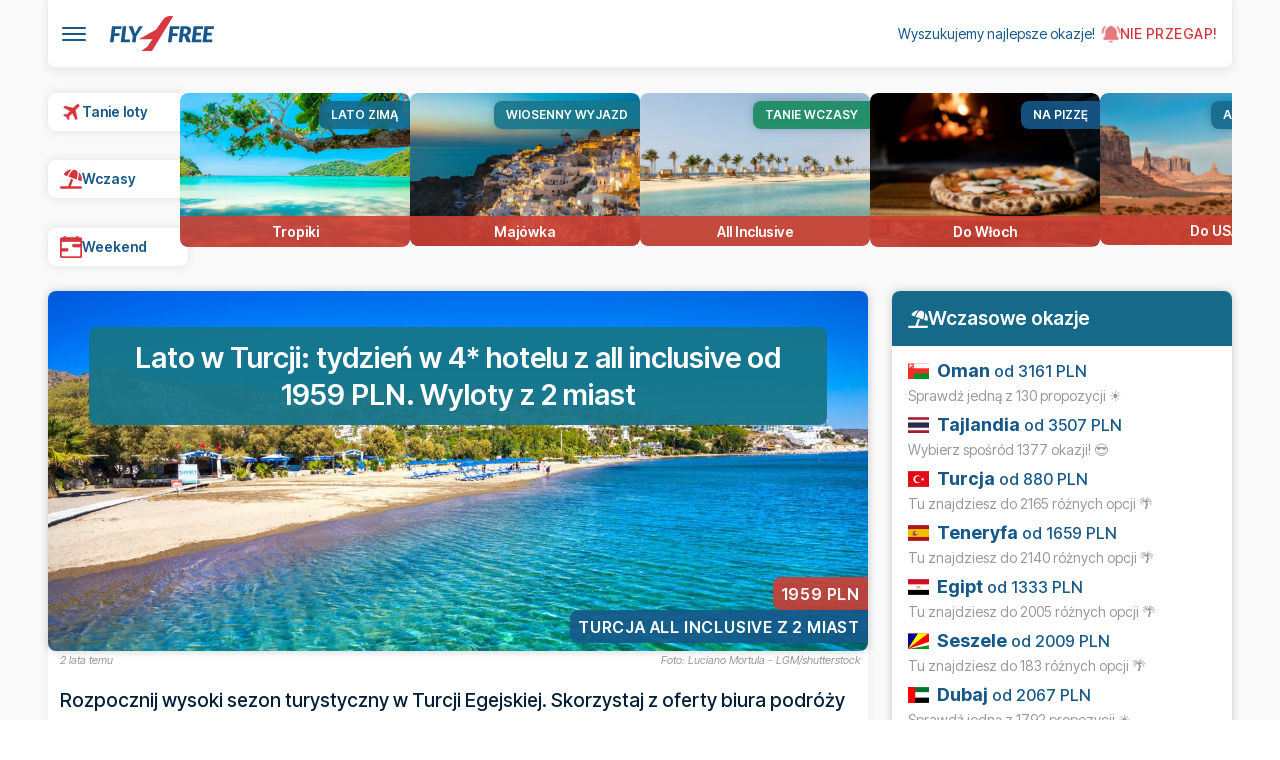

--- FILE ---
content_type: text/html; charset=UTF-8
request_url: https://www.fly4free.pl/lato-w-turcji-od-1959-pln/?utm_source=article&utm_medium=related
body_size: 16525
content:
<!DOCTYPE html><html lang="pl" class=""><head> <meta charset="utf-8"> <meta http-equiv="X-UA-Compatible" content="IE=edge,chrome=1"> <meta name="viewport" content="width=device-width, initial-scale=1.0"> <meta name="theme-color" content="#17588a"> <meta name="msapplication-TileColor" content="#17588a"> <link rel="manifest" href="/manifest.json"> <title>Lato w Turcji: tydzień w 4* hotelu z all inclusive od 1959 PLN. Wyloty z 2 miast - Fly4free.pl - wydawaj mniej, podróżuj więcej - tanie loty, wczasy, hotele</title> <meta name="description" content="Rozpocznij wysoki sezon turystyczny w Turcji Egejskiej. Skorzystaj z oferty biura podróży Regobis i spędź tydzień w 4* hotelu z komfortową formułą all inclusive. Na miejscu możesz spodziewać się ciepłej i słonecznej pogody."> <meta name="keywords" content="tanie loty, tanie linie, tanie linie lotnicze, tanie bilety, tanie bilety lotnicze, promocje biletów lotniczych, promocje lotnicze, hotele wizzair, wizz air, ryanair, easyjet, norwegian, austrian, aer lingus, lufthansa, klm, lot, air asia, finnair, finn air, malev, aeroflot, aerosvit, bangkok, tajlandia, krym, barcelona, okazje na podróże, okazje podróże, okazje wczasy, okazje hotele"> <meta property="og:site_name" content="Fly4free.pl - wydawaj mniej, podróżuj więcej - tanie loty, wczasy, hotele"> <meta property="og:locale" content="pl_PL"> <meta property="og:title" content="Lato w Turcji: tydzień w 4* hotelu z all inclusive od 1959 PLN. Wyloty z 2 miast - Fly4free.pl - wydawaj mniej, podróżuj więcej - tanie loty, wczasy, hotele"> <meta property="og:description" content="Rozpocznij wysoki sezon turystyczny w Turcji Egejskiej. Skorzystaj z oferty biura podróży Regobis i spędź tydzień w 4* hotelu z komfortową formułą all inclusive. Na miejscu możesz spodziewać się ciepłej i słonecznej pogody."> <meta property="og:type" content="article"> <meta property="og:url" content="https://www.fly4free.pl/lato-w-turcji-od-1959-pln/"> <meta property="og:image" content="//www.fly4free.pl/wp-content/uploads/2018/07/Turcja-plaża-bodrum.jpg"> <meta property="fb:pages" content="240436482717"> <link rel="publisher" href="//plus.google.com/116398768758834509220"> <meta name="twitter:site" content="@Fly4freepl"> <meta name="twitter:card" content="summary_large_image"> <meta name="twitter:title" content="Lato w Turcji: tydzień w 4* hotelu z all inclusive od 1959 PLN. Wyloty z 2 miast - Fly4free.pl - wydawaj mniej, podróżuj więcej - tanie loty, wczasy, hotele"> <meta name="twitter:description" content="Rozpocznij wysoki sezon turystyczny w Turcji Egejskiej. Skorzystaj z oferty biura podróży Regobis i spędź tydzień w 4* hotelu z komfortową formułą all inclusive. Na miejscu możesz spodziewać się ciepłej i słonecznej pogody."> <meta name="twitter:image" content="//www.fly4free.pl/wp-content/uploads/2018/07/Turcja-plaża-bodrum.jpg?1"> <link rel="canonical" href="https://www.fly4free.pl/lato-w-turcji-od-1959-pln/"> <script type="application/ld+json">{ "@context" : "http://schema.org", "@type" : "WebSite", "name" : "Fly4free.pl", "url" : "https://www.fly4free.pl/"	} </script> <script type="text/javascript"> window.f4fTitle = "Fly4free.pl - wydawaj mniej, podróżuj więcej - tanie loty, wczasy, hotele"; window.f4fAjax = true; window.f4fAddress = "/"; window.f4fAds = []; window.f4fDestinationFormFill = ""; window.f4fIsAdblock = Math.random().toString(36).substr(2, 9); window.f4fIsApp = location.search.indexOf('utm_medium=android-notLogged') > 0 || location.search.indexOf('utm_medium=ios-notLogged') > 0 || location.search.indexOf('utm_medium=android-logged') > 0 || location.search.indexOf('utm_medium=ios-logged') > 0; window.f4fGtmData = {post_type: null, post_category: null, post_author: null}; window.appBodyInterval = setInterval(function () { if (document.querySelector('body')) { clearInterval(window.appBodyInterval); if (window.f4fIsApp) { document.querySelector('body').classList.add('f4f-mobile-app'); } } }, 200); </script> <script type="text/javascript"> window.f4fData = {}; window.f4fData.url = "https://www.fly4free.pl/lato-w-turcji-od-1959-pln/"; window.f4fData.payload = {}; window.f4fData.device = "browser"; window.f4fData.payload.post_id = "883088"; </script> <script type="text/javascript">window._CTZ = {"enabled":"true","verticals":{"hotel":{"active":true,"search":{"city":"ANTALYA","countryCode":"TR"}}}};</script> <link rel="pingback" href="https://www.fly4free.pl/xmlrpc.php"> <link rel="EditURI" type="application/rsd+xml" title="RSD" href="//fly4free.pl/xmlrpc.php?rsd"> <link rel="alternate" type="application/rss+xml" title="RSS 2.0" href="https://www.fly4free.pl/feed/"> <link rel="alternate" type="text/xml" title="RSS .92" href="https://www.fly4free.pl/feed/rss/"> <link rel="alternate" type="application/atom+xml" title="Atom 0.3" href="https://www.fly4free.pl/feed/atom/"> <script defer data-domain="fly4free.pl" src="https://pa.f4f.pl/js/script.outbound-links.js"></script> <meta name="robots" content="max-image-preview:large"><link rel="preconnect" href="https://fonts.googleapis.com"><link rel="preconnect" href="https://fonts.gstatic.com" crossorigin><link rel="preconnect" href="https://f4fcdn.eu"><link rel="preload" href="//www.fly4free.pl/wp-content/themes/fly4free/assets/js/ads.js" as="script"><link rel="preload" href="//www.fly4free.pl/wp-content/themes/fly4free/assets/flag-icons.min.css" as="style"><link href="https://fonts.googleapis.com/css2?family=Inter+Tight:ital,wght@0,100..900;1,100..900&display=swap" rel="stylesheet"><link rel="stylesheet" href="//www.fly4free.pl/wp-content/themes/fly4free/assets/flag-icons.min.css"><script src="//www.fly4free.pl/wp-content/themes/fly4free/assets/js/ads.js"></script><script async src="https://securepubads.g.doubleclick.net/tag/js/gpt.js"></script><script> var googletag = googletag || {}; googletag.cmd = googletag.cmd || []; googletag.cmd.push(function () { window.dfpMegaSizes = googletag.sizeMapping().addSize([768, 200], [[750, 200], [728, 90]]).addSize([350, 200], [[336, 280], [300, 250]]).addSize([320, 200], [300, 250]).addSize([0, 0], []).build(); window.dfpMegaDesktopSizes = googletag.sizeMapping().addSize([1150, 200], [[1140, 300], [970, 250], [980, 200]]).addSize([992, 200], [[970, 250], [980, 200]]).addSize([0, 0], []).build(); window.dfpWideSizes = googletag.sizeMapping().addSize([768, 200], [[728, 90], [750, 200]]).addSize([350, 200], [[336, 280], [300, 250]]).addSize([320, 200], [300, 250]).addSize([0, 0], []).build(); window.dfpDblSizes = googletag.sizeMapping().addSize([768, 200], [[728, 90], [750, 200]]).addSize([350, 200], [[336, 280], [300, 250]]).addSize([320, 200], [300, 250]).addSize([0, 0], []).build(); window.dfpSidebarSizes = googletag.sizeMapping().addSize([992, 100], [[120, 600], [160, 600], [300, 600]]).addSize([0, 0], []).build(); window.dfpHalfSizes = googletag.sizeMapping().addSize([992, 100], [[120, 600], [300, 600], [160, 600]]).addSize([0, 0], []).build(); window.dfpStickySizes = googletag.sizeMapping().addSize([1000, 200], ['fluid', [970, 66], [468, 60], [320, 50], [300, 75], [400, 75]]).addSize([500, 200], ['fluid', [216, 36], [216, 54], [234, 60], [300, 50], [300, 75], [320, 50], [468, 60], [400, 75]]).addSize([320, 200], ['fluid', [216, 36], [216, 54], [234, 60], [300, 50], [300, 75], [320, 50]]).addSize([0, 0], []).build(); googletag.pubads().disableInitialLoad(); googletag.pubads().enableSingleRequest(); googletag.pubads().collapseEmptyDivs(); googletag.enableServices(); });</script><script type="text/javascript" src="//cdn-a.yieldlove.com/v2/yieldlove.js?fly4free.pl"></script><style>.placement-sticky .placement-fillable { width: 100%; }</style><!--[if IE]><link rel="shortcut icon" href="//www.fly4free.pl/wp-content/themes/fly4free/favicon.ico"><![endif]--><link rel="icon" type="image/png" sizes="32x32" href="//www.fly4free.pl/wp-content/themes/fly4free/favicon-32x32.png"><link rel="icon" type="image/png" sizes="96x96" href="//www.fly4free.pl/wp-content/themes/fly4free/favicon-96x96.png"><link rel="icon" type="image/png" sizes="16x16" href="//www.fly4free.pl/wp-content/themes/fly4free/favicon-16x16.png"><link rel="icon" type="image/png" href="//www.fly4free.pl/wp-content/themes/fly4free/favicon.png"><link rel="preload" href="//www.fly4free.pl/wp-content/themes/fly4free/assets/js/main.js?12" as="script"><script async src="//www.fly4free.pl/wp-content/themes/fly4free/assets/js/main.js?12"></script><link rel="stylesheet" href="//www.fly4free.pl/wp-content/themes/fly4free/style.css?15"><script src="https://konto.fly4free.pl/js/modal-account-widget.js?5"></script><link rel="stylesheet" href="https://konto.fly4free.pl/css/modal-account-widget.css?5"><!-- InMobi Choice. Consent Manager Tag v3.0 (for TCF 2.2) --><script type="text/javascript" async=true>(function() { var host = 'fly4free.pl'; var element = document.createElement('script'); var firstScript = document.getElementsByTagName('script')[0]; var url = 'https://cmp.inmobi.com' .concat('/choice/', 'hvJAC8_jUW110', '/', host, '/choice.js?tag_version=V3'); var uspTries = 0; var uspTriesLimit = 3; element.async = true; element.type = 'text/javascript'; element.src = url; firstScript.parentNode.insertBefore(element, firstScript); function makeStub() { var TCF_LOCATOR_NAME = '__tcfapiLocator'; var queue = []; var win = window; var cmpFrame; function addFrame() { var doc = win.document; var otherCMP = !!(win.frames[TCF_LOCATOR_NAME]); if (!otherCMP) { if (doc.body) { var iframe = doc.createElement('iframe'); iframe.style.cssText = 'display:none'; iframe.name = TCF_LOCATOR_NAME; doc.body.appendChild(iframe); } else { setTimeout(addFrame, 5); } } return !otherCMP; } function tcfAPIHandler() { var gdprApplies; var args = arguments; if (!args.length) { return queue; } else if (args[0] === 'setGdprApplies') { if ( args.length > 3 && args[2] === 2 && typeof args[3] === 'boolean' ) { gdprApplies = args[3]; if (typeof args[2] === 'function') { args[2]('set', true); } } } else if (args[0] === 'ping') { var retr = { gdprApplies: gdprApplies, cmpLoaded: false, cmpStatus: 'stub' }; if (typeof args[2] === 'function') { args[2](retr); } } else { if(args[0] === 'init' && typeof args[3] === 'object') { args[3] = Object.assign(args[3], { tag_version: 'V3' }); } queue.push(args); } } function postMessageEventHandler(event) { var msgIsString = typeof event.data === 'string'; var json = {}; try { if (msgIsString) { json = JSON.parse(event.data); } else { json = event.data; } } catch (ignore) {} var payload = json.__tcfapiCall; if (payload) { window.__tcfapi( payload.command, payload.version, function(retValue, success) { var returnMsg = { __tcfapiReturn: { returnValue: retValue, success: success, callId: payload.callId } }; if (msgIsString) { returnMsg = JSON.stringify(returnMsg); } if (event && event.source && event.source.postMessage) { event.source.postMessage(returnMsg, '*'); } }, payload.parameter ); } } while (win) { try { if (win.frames[TCF_LOCATOR_NAME]) { cmpFrame = win; break; } } catch (ignore) {} if (win === window.top) { break; } win = win.parent; } if (!cmpFrame) { addFrame(); win.__tcfapi = tcfAPIHandler; win.addEventListener('message', postMessageEventHandler, false); } }; makeStub(); var uspStubFunction = function() { var arg = arguments; if (typeof window.__uspapi !== uspStubFunction) { setTimeout(function() { if (typeof window.__uspapi !== 'undefined') { window.__uspapi.apply(window.__uspapi, arg); } }, 500); } }; var checkIfUspIsReady = function() { uspTries++; if (window.__uspapi === uspStubFunction && uspTries < uspTriesLimit) { console.warn('USP is not accessible'); } else { clearInterval(uspInterval); } }; if (typeof window.__uspapi === 'undefined') { window.__uspapi = uspStubFunction; var uspInterval = setInterval(checkIfUspIsReady, 6000); }
})();</script><!-- End InMobi Choice. Consent Manager Tag v3.0 (for TCF 2.2) --><style type="text/css">img.wp-smiley,
img.emoji {	display: inline !important;	border: none !important;	box-shadow: none !important;	height: 1em !important;	width: 1em !important;	margin: 0 .07em !important;	vertical-align: -0.1em !important;	background: none !important;	padding: 0 !important;
}</style></head><body class="post-template-default single single-post postid-883088 single-format-standard"> <div class="placement placement-sticky js-sticky-premium"> <div class="placement-fillable"> <!-- /4762150/top-sticky-premium --> <div id="div-gpt-ad-696bb8ef2bf91" class="placement-centered"> <script> googletag.cmd.push(function () { if (!window.f4fAds['top-sticky-premium']) { window.f4fAds['top-sticky-premium'] = googletag.defineSlot('/4762150/top-sticky-premium', ['fluid', [216, 36], [216, 54], [234, 60], [300, 50], [300, 75], [320, 50], [468, 60], [970, 66], [400, 75]], 'div-gpt-ad-696bb8ef2bf91').defineSizeMapping(window.dfpStickySizes).addService(googletag.pubads()); googletag.display('div-gpt-ad-696bb8ef2bf91'); } }); </script> </div> </div></div> <div x-data="{ navOpen: false }" @keydown.escape.window="navOpen = false"> <div class="nav-overlay" x-cloak x-show="navOpen" x-transition:enter="transition-opacity ease-out duration-200" x-transition:enter-start="opacity-0" x-transition:enter-end="opacity-100" x-transition:leave="transition-opacity ease-in duration-200" x-transition:leave-start="opacity-100" x-transition:leave-end="opacity-0" @click="navOpen = false"> </div> <nav class="nav-drawer" x-cloak x-show="navOpen" x-transition:enter="nav-drawer-enter" x-transition:enter-start="nav-drawer-enter-start" x-transition:enter-end="nav-drawer-enter-end" x-transition:leave="nav-drawer-leave" x-transition:leave-start="nav-drawer-leave-start" x-transition:leave-end="nav-drawer-leave-end"> <div class="nav-drawer__content"> <div class="nav-drawer__close-area"> <button class="nav-drawer__close hamburger hamburger--collapse is-active" @click="navOpen = false" aria-label="Zamknij menu"> <span class="hamburger-box"> <span class="hamburger-inner"></span> </span> </button> </div> <div class="nav-drawer__search"> <form action="/" method="get" class="nav-drawer__search-form"> <input type="search" name="s" value="" placeholder="Wyszukaj..." autocomplete="off" class="nav-drawer__search-input"> <button type="submit" class="nav-drawer__search-button" aria-label="Szukaj"> <svg xmlns="http://www.w3.org/2000/svg" viewBox="0 0 24 24" fill="none" stroke="currentColor" stroke-width="2" stroke-linecap="round" stroke-linejoin="round" width="20" height="20"> <circle cx="11" cy="11" r="8"></circle> <path d="m21 21-4.35-4.35"></path> </svg> </button> </form> </div> <div class="nav-drawer__body"> <ul class="nav-drawer__list"> <li class="nav-drawer__item nav-drawer__item--header"> <span>Najważniejsze</span> </li> <li class="nav-drawer__item"> <a href="https://www.fly4free.pl/co-to-jest-fly4free/" class="nav-drawer__link" @click="navOpen = false">Co to jest Fly4free.pl?</a> </li> <li class="nav-drawer__item"> <a href="https://www2.esky.pl/lot+hotel/portfolio?partner_id=FLY4FREEPACKAGES" class="nav-drawer__link" target="_blank" @click="navOpen = false">Szukaj lotów i noclegów</a> </li> <!--<li class="nav-drawer__item"> <a href="/tanie-loty/abc-podrozowania/" class="nav-drawer__link" @click="navOpen = false">ABC podróżowania</a> </li>--> <li class="nav-drawer__item"> <a href="/tanie-loty/promocje/" class="nav-drawer__link" @click="navOpen = false">Tylko okazje</a> </li> <li class="nav-drawer__item"> <a href="/tanie-loty/news/" class="nav-drawer__link" @click="navOpen = false">Do poczytania</a> </li> <li class="nav-drawer__item"> <a href="/kontakt/" class="nav-drawer__link" @click="navOpen = false">Kontakt</a> </li> <li class="nav-drawer__item nav-drawer__item--header"> <span>Okazje z...</span> </li> <li class="nav-drawer__item"> <a href="/tanie-loty/z-bydgoszczy/" class="nav-drawer__link" @click="navOpen = false">z Bydgoszczy</a> </li> <li class="nav-drawer__item"> <a href="/tanie-loty/z-gdanska/" class="nav-drawer__link" @click="navOpen = false">z Gdańska</a> </li> <li class="nav-drawer__item"> <a href="/tanie-loty/z-katowic/" class="nav-drawer__link" @click="navOpen = false">z Katowic</a> </li> <li class="nav-drawer__item"> <a href="/tanie-loty/z-krakowa/" class="nav-drawer__link" @click="navOpen = false">z Krakowa</a> </li> <li class="nav-drawer__item"> <a href="/tanie-loty/z-lodzi/" class="nav-drawer__link" @click="navOpen = false">z Łodzi</a> </li> <li class="nav-drawer__item"> <a href="/tanie-loty/z-poznania/" class="nav-drawer__link" @click="navOpen = false">z Poznania</a> </li> <li class="nav-drawer__item"> <a href="/tanie-loty/z-rzeszowa/" class="nav-drawer__link" @click="navOpen = false">z Rzeszowa</a> </li> <li class="nav-drawer__item"> <a href="/tanie-loty/z-szczecina/" class="nav-drawer__link" @click="navOpen = false">z Szczecina</a> </li> <li class="nav-drawer__item"> <a href="/tanie-loty/z-warszawy/" class="nav-drawer__link" @click="navOpen = false">z Warszawy</a> </li> <li class="nav-drawer__item"> <a href="/tanie-loty/z-wroclawia/" class="nav-drawer__link" @click="navOpen = false">z Wrocławia</a> </li> <li class="nav-drawer__item"> <a href="/tanie-loty/z-berlina/" class="nav-drawer__link" @click="navOpen = false">z Berlina</a> </li> <li class="nav-drawer__item"> <a href="/tanie-loty/z-pragi/" class="nav-drawer__link" @click="navOpen = false">z Pragi</a> </li> <li class="nav-drawer__item nav-drawer__item--header"> <span>Przydatne</span> </li> <li class="nav-drawer__item"> <a href="https://www.fly4free.pl/forum/" class="nav-drawer__link" target="_blank" @click="navOpen = false">Forum Fly4free.pl</a> </li> <li class="nav-drawer__item"> <a href="https://spolecznosc.fly4free.pl/" class="nav-drawer__link" target="_blank" @click="navOpen = false">Relacje z podróży</a> </li> <li class="nav-drawer__item"> <a href="https://itunes.apple.com/pl/app/fly4free-pl-tanie-loty/id633946569?l=pl" class="nav-drawer__link" target="_blank" @click="navOpen = false">Aplikacja na iPhone</a> </li> <li class="nav-drawer__item"> <a href="https://play.google.com/store/apps/details?id=pl.f4f.lite" class="nav-drawer__link" target="_blank" @click="navOpen = false">Aplikacja na Android</a> </li> <li class="nav-drawer__item"> <a href="/feed/" class="nav-drawer__link" target="_blank" @click="navOpen = false">Wpisy (RSS)</a> </li> <li class="nav-drawer__item nav-drawer__item--header"> <span>Znajdź nas</span> </li> <li class="nav-drawer__item"> <a href="https://fb.me/fly4free" class="nav-drawer__link" target="_blank" @click="navOpen = false">Facebook</a> </li> <li class="nav-drawer__item"> <a href="https://www.instagram.com/fly4free.pl/" class="nav-drawer__link" target="_blank" @click="navOpen = false">Instagram</a> </li> <li class="nav-drawer__item"> <a href="https://www.tiktok.com/@fly4free.pl" class="nav-drawer__link" target="_blank" @click="navOpen = false">TikTok</a> </li> <li class="nav-drawer__item"> <a href="https://whatsapp.com/channel/0029VaDkRyu9RZAcE0oM9P01" class="nav-drawer__link" target="_blank" @click="navOpen = false">WhatsApp</a> </li> <li class="nav-drawer__item"> <a href="https://www.facebook.com/groups/fly4freepl/" class="nav-drawer__link" target="_blank" @click="navOpen = false">Grupa podróżników</a> </li> <li class="nav-drawer__item nav-drawer__item--header"> <span>Więcej o Fly4free.pl</span> </li> <li class="nav-drawer__item"> <a href="/o-nas/" class="nav-drawer__link" @click="navOpen = false">O nas</a> </li> <li class="nav-drawer__item"> <a href="/regulamin-fly4free/" class="nav-drawer__link" @click="navOpen = false">Regulamin</a> </li> <li class="nav-drawer__item"> <a href="/polityka-prywatnosci/" class="nav-drawer__link" @click="navOpen = false">Polityka prywatności</a> </li> <li class="nav-drawer__item"> <a href="/kodeks-dobrych-praktyk/" class="nav-drawer__link" @click="navOpen = false">Kodeks dobrych praktyk</a> </li> <li class="nav-drawer__item"> <a href="https://losinternetos.com/" class="nav-drawer__link" target="_blank" @click="navOpen = false">Informacje publiczne</a> </li> </ul> </div> </div> </nav> <header class="header"> <div class="header__left"> <div class="header__nav"> <button class="hamburger hamburger--collapse" type="button" @click="navOpen = !navOpen" :class="{ 'is-active': navOpen }" :aria-label="navOpen ? 'Zamknij menu' : 'Otwórz menu'" :aria-expanded="navOpen"> <span class="hamburger-box"> <span class="hamburger-inner"></span> </span> </button> </div> <div class="header__logo"> <a href="/" title="Fly4free.pl">Fly4free.pl</a> </div> </div> <div class="header__right"> <div class="header__claim"> <a href="/#okazje">Wyszukujemy najlepsze okazje!</a> </div> <div class="header__icons"> <button id="account-button" class="header__icon header__icon-notifications" target="_blank"> <span></span> Nie przegap! </button> </div> </div> </header> </div> <div class="hottest"> <div class="hottest__container"> <div class="hottest__items"> <a href="/tanie-loty/loty/" class="hottest__item"> <div class="hottest__item-svg"> <svg xmlns="http://www.w3.org/2000/svg" width="24" height="24" viewBox="0 0 24 24"> <path fill="#D7353D" d="M20.56 3.91c.59.59.59 1.54 0 2.12l-3.89 3.89l2.12 9.19l-1.41 1.42l-3.88-7.43L9.6 17l.36 2.47l-1.07 1.06l-1.76-3.18l-3.19-1.77L5 14.5l2.5.37L11.37 11L3.94 7.09l1.42-1.41l9.19 2.12l3.89-3.89c.56-.58 1.56-.58 2.12 0" stroke-width="0.7" stroke="#D7353D" /> </svg> </div> <span>Tanie loty</span> </a> <a href="/tanie-loty/wczasy/" class="hottest__item"> <div class="hottest__item-svg"> <svg xmlns="http://www.w3.org/2000/svg" width="576" height="512" viewBox="0 0 576 512"> <path fill="#D7353D" d="m346.3 271.8l-60.1-21.9L214 448H32c-17.7 0-32 14.3-32 32s14.3 32 32 32h512c17.7 0 32-14.3 32-32s-14.3-32-32-32H282.1l64.1-176.2zm121.1-.2l-3.3 9.1l67.7 24.6c18.1 6.6 38-4.2 39.6-23.4c6.5-78.5-23.9-155.5-80.8-208.5c2 8 3.2 16.3 3.4 24.8l.2 6c1.8 57-7.3 113.8-26.8 167.4M462 99.1c-1.1-34.4-22.5-64.8-54.4-77.4c-.9-.4-1.9-.7-2.8-1.1c-33-11.7-69.8-2.4-93.1 23.8l-4 4.5C272.4 88.3 245 134.2 226.8 184l-3.3 9.1L434 269.7l3.3-9.1c18.1-49.8 26.6-102.5 24.9-155.5zm-354.8 13.8c-11.1 15.7-2.8 36.8 15.3 43.4l71 25.8l3.3-9.1c19.5-53.6 49.1-103 87.1-145.5l4-4.5c6.2-6.9 13.1-13 20.5-18.2c-79.6 2.5-154.7 42.2-201.2 108z" /> </svg> </div> <span>Wczasy</span> </a> <a href="/tag/tanie-loty-na-weekend/" class="hottest__item"> <div class="hottest__item-svg"> <svg viewbox="0 0 32 32" width="32" height="32" stroke="#D7353D" fill="#D7353D"><path d="M18 14a2 2 0 0 1 2-2h10v4h-10a2 2 0 0 1-2-2zM2 18h8a2 2 0 0 1 0 4H2V18z" /><path d="M7 0a1 1 0 0 1 1 1V2h16V1a1 1 0 0 1 2 0V2h2a4 4 0 0 1 4 4v22a4 4 0 0 1-4 4H4a4 4 0 0 1-4-4V6a4 4 0 0 1 4-4h2V1a1 1 0 0 1 1-1zM2 8v20a2 2 0 0 0 2 2h24a2 2 0 0 0 2-2V8H2z" /></svg> </div> <span>Weekend</span> </a> </div> <div class="hottest__items hottest__items--small"> <a href="https://www.fly4free.pl/sprawdz/tropiki/" class="hottest__item" style="--content: 'Lato zimą';"> <img src="//www.fly4free.pl/wp-content/uploads/2025/12/dharmendra-sahu-Ia2Kjtrx8y4-unsplash-scaled.jpg" alt="Tropiki" class="hide-mobile" data-srcset="//www.fly4free.pl/wp-content/uploads/2025/12/dharmendra-sahu-Ia2Kjtrx8y4-unsplash-scaled.jpg 2560w, //www.fly4free.pl/wp-content/uploads/2025/12/dharmendra-sahu-Ia2Kjtrx8y4-unsplash-150x100.jpg 150w, //www.fly4free.pl/wp-content/uploads/2025/12/dharmendra-sahu-Ia2Kjtrx8y4-unsplash-250x167.jpg 250w, //www.fly4free.pl/wp-content/uploads/2025/12/dharmendra-sahu-Ia2Kjtrx8y4-unsplash-768x513.jpg 768w, //www.fly4free.pl/wp-content/uploads/2025/12/dharmendra-sahu-Ia2Kjtrx8y4-unsplash-1536x1025.jpg 1536w, //www.fly4free.pl/wp-content/uploads/2025/12/dharmendra-sahu-Ia2Kjtrx8y4-unsplash-2048x1367.jpg 2048w, //www.fly4free.pl/wp-content/uploads/2025/12/dharmendra-sahu-Ia2Kjtrx8y4-unsplash-1200x801.jpg 1200w, //www.fly4free.pl/wp-content/uploads/2025/12/dharmendra-sahu-Ia2Kjtrx8y4-unsplash-500x334.jpg 500w, //www.fly4free.pl/wp-content/uploads/2025/12/dharmendra-sahu-Ia2Kjtrx8y4-unsplash-400x267.jpg 400w" lazy> <img src="//www.fly4free.pl/wp-content/uploads/2025/12/peter-fogden-toB7tKXne7U-unsplash-scaled.jpg" alt="Tropiki" class="hide-desktop" data-srcset="//www.fly4free.pl/wp-content/uploads/2025/12/peter-fogden-toB7tKXne7U-unsplash-scaled.jpg 1707w, //www.fly4free.pl/wp-content/uploads/2025/12/peter-fogden-toB7tKXne7U-unsplash-100x150.jpg 100w, //www.fly4free.pl/wp-content/uploads/2025/12/peter-fogden-toB7tKXne7U-unsplash-167x250.jpg 167w, //www.fly4free.pl/wp-content/uploads/2025/12/peter-fogden-toB7tKXne7U-unsplash-768x1152.jpg 768w, //www.fly4free.pl/wp-content/uploads/2025/12/peter-fogden-toB7tKXne7U-unsplash-1024x1536.jpg 1024w, //www.fly4free.pl/wp-content/uploads/2025/12/peter-fogden-toB7tKXne7U-unsplash-1365x2048.jpg 1365w, //www.fly4free.pl/wp-content/uploads/2025/12/peter-fogden-toB7tKXne7U-unsplash-800x1200.jpg 800w, //www.fly4free.pl/wp-content/uploads/2025/12/peter-fogden-toB7tKXne7U-unsplash-333x500.jpg 333w, //www.fly4free.pl/wp-content/uploads/2025/12/peter-fogden-toB7tKXne7U-unsplash-267x400.jpg 267w" lazy> <span>Tropiki</span> </a> <a href="https://www.fly4free.pl/sprawdz/majowka/" class="hottest__item" style="--content: 'Wiosenny Wyjazd';"> <img src="//www.fly4free.pl/wp-content/uploads/2026/01/james-ting-6N2mSJsKTtA-unsplash-scaled.jpg" alt="Majówka" class="hide-mobile" data-srcset="//www.fly4free.pl/wp-content/uploads/2026/01/james-ting-6N2mSJsKTtA-unsplash-scaled.jpg 2560w, //www.fly4free.pl/wp-content/uploads/2026/01/james-ting-6N2mSJsKTtA-unsplash-150x100.jpg 150w, //www.fly4free.pl/wp-content/uploads/2026/01/james-ting-6N2mSJsKTtA-unsplash-250x167.jpg 250w, //www.fly4free.pl/wp-content/uploads/2026/01/james-ting-6N2mSJsKTtA-unsplash-768x512.jpg 768w, //www.fly4free.pl/wp-content/uploads/2026/01/james-ting-6N2mSJsKTtA-unsplash-1536x1024.jpg 1536w, //www.fly4free.pl/wp-content/uploads/2026/01/james-ting-6N2mSJsKTtA-unsplash-2048x1365.jpg 2048w, //www.fly4free.pl/wp-content/uploads/2026/01/james-ting-6N2mSJsKTtA-unsplash-1200x800.jpg 1200w, //www.fly4free.pl/wp-content/uploads/2026/01/james-ting-6N2mSJsKTtA-unsplash-500x333.jpg 500w, //www.fly4free.pl/wp-content/uploads/2026/01/james-ting-6N2mSJsKTtA-unsplash-400x267.jpg 400w" lazy> <img src="//www.fly4free.pl/wp-content/uploads/2026/01/victor-malyushev-NS_Ia0AYA88-unsplash.jpg" alt="Majówka" class="hide-desktop" data-srcset="//www.fly4free.pl/wp-content/uploads/2026/01/victor-malyushev-NS_Ia0AYA88-unsplash.jpg 1920w, //www.fly4free.pl/wp-content/uploads/2026/01/victor-malyushev-NS_Ia0AYA88-unsplash-113x150.jpg 113w, //www.fly4free.pl/wp-content/uploads/2026/01/victor-malyushev-NS_Ia0AYA88-unsplash-188x250.jpg 188w, //www.fly4free.pl/wp-content/uploads/2026/01/victor-malyushev-NS_Ia0AYA88-unsplash-768x1024.jpg 768w, //www.fly4free.pl/wp-content/uploads/2026/01/victor-malyushev-NS_Ia0AYA88-unsplash-1152x1536.jpg 1152w, //www.fly4free.pl/wp-content/uploads/2026/01/victor-malyushev-NS_Ia0AYA88-unsplash-1536x2048.jpg 1536w, //www.fly4free.pl/wp-content/uploads/2026/01/victor-malyushev-NS_Ia0AYA88-unsplash-900x1200.jpg 900w, //www.fly4free.pl/wp-content/uploads/2026/01/victor-malyushev-NS_Ia0AYA88-unsplash-375x500.jpg 375w, //www.fly4free.pl/wp-content/uploads/2026/01/victor-malyushev-NS_Ia0AYA88-unsplash-300x400.jpg 300w" lazy> <span>Majówka</span> </a> <a href="https://www.fly4free.pl/sprawdz/allinclusive/" class="hottest__item" style="--content: 'Tanie Wczasy';"> <img src="//www.fly4free.pl/wp-content/uploads/2025/12/getty-images-omuPUOJ2Hy0-unsplash.jpg" alt="All Inclusive" data-srcset="//www.fly4free.pl/wp-content/uploads/2025/12/getty-images-omuPUOJ2Hy0-unsplash.jpg 1920w, //www.fly4free.pl/wp-content/uploads/2025/12/getty-images-omuPUOJ2Hy0-unsplash-150x100.jpg 150w, //www.fly4free.pl/wp-content/uploads/2025/12/getty-images-omuPUOJ2Hy0-unsplash-250x167.jpg 250w, //www.fly4free.pl/wp-content/uploads/2025/12/getty-images-omuPUOJ2Hy0-unsplash-768x512.jpg 768w, //www.fly4free.pl/wp-content/uploads/2025/12/getty-images-omuPUOJ2Hy0-unsplash-1536x1024.jpg 1536w, //www.fly4free.pl/wp-content/uploads/2025/12/getty-images-omuPUOJ2Hy0-unsplash-1200x800.jpg 1200w, //www.fly4free.pl/wp-content/uploads/2025/12/getty-images-omuPUOJ2Hy0-unsplash-500x333.jpg 500w, //www.fly4free.pl/wp-content/uploads/2025/12/getty-images-omuPUOJ2Hy0-unsplash-400x267.jpg 400w" lazy> <span>All Inclusive</span> </a> <a href="https://www.fly4free.pl/sprawdz/do-wloch/" class="hottest__item" style="--content: 'Na pizzę';"> <img src="//www.fly4free.pl/wp-content/uploads/2025/12/nik-owens-40OJLYVWeeM-unsplash-scaled.jpg" alt="Do Włoch" class="hide-mobile" data-srcset="//www.fly4free.pl/wp-content/uploads/2025/12/nik-owens-40OJLYVWeeM-unsplash-scaled.jpg 2560w, //www.fly4free.pl/wp-content/uploads/2025/12/nik-owens-40OJLYVWeeM-unsplash-150x100.jpg 150w, //www.fly4free.pl/wp-content/uploads/2025/12/nik-owens-40OJLYVWeeM-unsplash-250x167.jpg 250w, //www.fly4free.pl/wp-content/uploads/2025/12/nik-owens-40OJLYVWeeM-unsplash-768x513.jpg 768w, //www.fly4free.pl/wp-content/uploads/2025/12/nik-owens-40OJLYVWeeM-unsplash-1536x1025.jpg 1536w, //www.fly4free.pl/wp-content/uploads/2025/12/nik-owens-40OJLYVWeeM-unsplash-2048x1367.jpg 2048w, //www.fly4free.pl/wp-content/uploads/2025/12/nik-owens-40OJLYVWeeM-unsplash-1200x801.jpg 1200w, //www.fly4free.pl/wp-content/uploads/2025/12/nik-owens-40OJLYVWeeM-unsplash-500x334.jpg 500w, //www.fly4free.pl/wp-content/uploads/2025/12/nik-owens-40OJLYVWeeM-unsplash-400x267.jpg 400w" lazy> <img src="//www.fly4free.pl/wp-content/uploads/2025/12/thomas-bormans-O4Fi5Ca2P8I-unsplash-scaled.jpg" alt="Do Włoch" class="hide-desktop" data-srcset="//www.fly4free.pl/wp-content/uploads/2025/12/thomas-bormans-O4Fi5Ca2P8I-unsplash-scaled.jpg 1707w, //www.fly4free.pl/wp-content/uploads/2025/12/thomas-bormans-O4Fi5Ca2P8I-unsplash-100x150.jpg 100w, //www.fly4free.pl/wp-content/uploads/2025/12/thomas-bormans-O4Fi5Ca2P8I-unsplash-167x250.jpg 167w, //www.fly4free.pl/wp-content/uploads/2025/12/thomas-bormans-O4Fi5Ca2P8I-unsplash-768x1152.jpg 768w, //www.fly4free.pl/wp-content/uploads/2025/12/thomas-bormans-O4Fi5Ca2P8I-unsplash-1024x1536.jpg 1024w, //www.fly4free.pl/wp-content/uploads/2025/12/thomas-bormans-O4Fi5Ca2P8I-unsplash-1365x2048.jpg 1365w, //www.fly4free.pl/wp-content/uploads/2025/12/thomas-bormans-O4Fi5Ca2P8I-unsplash-800x1200.jpg 800w, //www.fly4free.pl/wp-content/uploads/2025/12/thomas-bormans-O4Fi5Ca2P8I-unsplash-333x500.jpg 333w, //www.fly4free.pl/wp-content/uploads/2025/12/thomas-bormans-O4Fi5Ca2P8I-unsplash-267x400.jpg 267w" lazy> <span>Do Włoch</span> </a> <a href="https://www.fly4free.pl/sprawdz/do-usa/" class="hottest__item" style="--content: 'Ach te Stany!';"> <img src="//www.fly4free.pl/wp-content/uploads/2025/12/ganapathy-kumar-L75D18aVal8-unsplash.jpg" alt="Do USA" class="hide-mobile" data-srcset="//www.fly4free.pl/wp-content/uploads/2025/12/ganapathy-kumar-L75D18aVal8-unsplash.jpg 1920w, //www.fly4free.pl/wp-content/uploads/2025/12/ganapathy-kumar-L75D18aVal8-unsplash-150x99.jpg 150w, //www.fly4free.pl/wp-content/uploads/2025/12/ganapathy-kumar-L75D18aVal8-unsplash-250x166.jpg 250w, //www.fly4free.pl/wp-content/uploads/2025/12/ganapathy-kumar-L75D18aVal8-unsplash-100x65.jpg 100w, //www.fly4free.pl/wp-content/uploads/2025/12/ganapathy-kumar-L75D18aVal8-unsplash-768x509.jpg 768w, //www.fly4free.pl/wp-content/uploads/2025/12/ganapathy-kumar-L75D18aVal8-unsplash-1536x1018.jpg 1536w, //www.fly4free.pl/wp-content/uploads/2025/12/ganapathy-kumar-L75D18aVal8-unsplash-1200x795.jpg 1200w, //www.fly4free.pl/wp-content/uploads/2025/12/ganapathy-kumar-L75D18aVal8-unsplash-500x331.jpg 500w, //www.fly4free.pl/wp-content/uploads/2025/12/ganapathy-kumar-L75D18aVal8-unsplash-400x265.jpg 400w" lazy> <img src="//www.fly4free.pl/wp-content/uploads/2025/12/gerson-repreza-hniuowbXbBY-unsplash-scaled.jpg" alt="Do USA" class="hide-desktop" data-srcset="//www.fly4free.pl/wp-content/uploads/2025/12/gerson-repreza-hniuowbXbBY-unsplash-scaled.jpg 1710w, //www.fly4free.pl/wp-content/uploads/2025/12/gerson-repreza-hniuowbXbBY-unsplash-100x150.jpg 100w, //www.fly4free.pl/wp-content/uploads/2025/12/gerson-repreza-hniuowbXbBY-unsplash-167x250.jpg 167w, //www.fly4free.pl/wp-content/uploads/2025/12/gerson-repreza-hniuowbXbBY-unsplash-768x1150.jpg 768w, //www.fly4free.pl/wp-content/uploads/2025/12/gerson-repreza-hniuowbXbBY-unsplash-1026x1536.jpg 1026w, //www.fly4free.pl/wp-content/uploads/2025/12/gerson-repreza-hniuowbXbBY-unsplash-1368x2048.jpg 1368w, //www.fly4free.pl/wp-content/uploads/2025/12/gerson-repreza-hniuowbXbBY-unsplash-801x1200.jpg 801w, //www.fly4free.pl/wp-content/uploads/2025/12/gerson-repreza-hniuowbXbBY-unsplash-334x500.jpg 334w, //www.fly4free.pl/wp-content/uploads/2025/12/gerson-repreza-hniuowbXbBY-unsplash-267x400.jpg 267w" lazy> <span>Do USA</span> </a> <a href="https://www.fly4free.pl/sprawdz/hotele-w-polsce/" class="hottest__item" style="--content: 'W Polsce';"> <img src="//www.fly4free.pl/wp-content/uploads/2025/12/getty-images-gTA4bkiD2Xw-unsplash.jpg" alt="Hotele" data-srcset="//www.fly4free.pl/wp-content/uploads/2025/12/getty-images-gTA4bkiD2Xw-unsplash.jpg 1920w, //www.fly4free.pl/wp-content/uploads/2025/12/getty-images-gTA4bkiD2Xw-unsplash-150x113.jpg 150w, //www.fly4free.pl/wp-content/uploads/2025/12/getty-images-gTA4bkiD2Xw-unsplash-250x188.jpg 250w, //www.fly4free.pl/wp-content/uploads/2025/12/getty-images-gTA4bkiD2Xw-unsplash-768x577.jpg 768w, //www.fly4free.pl/wp-content/uploads/2025/12/getty-images-gTA4bkiD2Xw-unsplash-1536x1154.jpg 1536w, //www.fly4free.pl/wp-content/uploads/2025/12/getty-images-gTA4bkiD2Xw-unsplash-1200x901.jpg 1200w, //www.fly4free.pl/wp-content/uploads/2025/12/getty-images-gTA4bkiD2Xw-unsplash-500x376.jpg 500w, //www.fly4free.pl/wp-content/uploads/2025/12/getty-images-gTA4bkiD2Xw-unsplash-400x300.jpg 400w" lazy> <span>Hotele</span> </a> </div> </div></div> <article class="article" data-pid="883088"> <link rel="preload" as="image" imagesrcset="//www.fly4free.pl/wp-content/uploads/2018/07/Turcja-plaża-bodrum-1200x800.jpg 1200w, //www.fly4free.pl/wp-content/uploads/2018/07/Turcja-plaża-bodrum-150x100.jpg 150w, //www.fly4free.pl/wp-content/uploads/2018/07/Turcja-plaża-bodrum-768x512.jpg 768w, //www.fly4free.pl/wp-content/uploads/2018/07/Turcja-plaża-bodrum-250x167.jpg 250w, //www.fly4free.pl/wp-content/uploads/2018/07/Turcja-plaża-bodrum-500x333.jpg 500w, //www.fly4free.pl/wp-content/uploads/2018/07/Turcja-plaża-bodrum-400x267.jpg 400w" href="//www.fly4free.pl/wp-content/uploads/2018/07/Turcja-plaża-bodrum.jpg"><div class="article__container article__promo article__buyNow article__with_type article--promoExpired"> <div class="article__header"> <img srcset="//www.fly4free.pl/wp-content/uploads/2018/07/Turcja-plaża-bodrum-1200x800.jpg 1200w, //www.fly4free.pl/wp-content/uploads/2018/07/Turcja-plaża-bodrum-150x100.jpg 150w, //www.fly4free.pl/wp-content/uploads/2018/07/Turcja-plaża-bodrum-768x512.jpg 768w, //www.fly4free.pl/wp-content/uploads/2018/07/Turcja-plaża-bodrum-250x167.jpg 250w, //www.fly4free.pl/wp-content/uploads/2018/07/Turcja-plaża-bodrum-500x333.jpg 500w, //www.fly4free.pl/wp-content/uploads/2018/07/Turcja-plaża-bodrum-400x267.jpg 400w" src="//www.fly4free.pl/wp-content/uploads/2018/07/Turcja-plaża-bodrum.jpg" alt="bodrum plaża" class="article__header-hero" fetchpriority="high"> <div class="article__title"> <h1>Lato w Turcji: tydzień w 4* hotelu z all inclusive od 1959 PLN. Wyloty z 2 miast</h1> </div> <div class="article__hotness js-article-hits " x-data="hotnessStats" x-init="collectStats('883088')"></div> <div class="offer__details"> <span class="offer__price">1959 PLN</span> <span class="offer__description">Turcja all inclusive z&nbsp;2 miast</span> </div> </div> <div class="article__meta"> <span class="time" x-data="relativeDate('2023-06-03T18:30:00+02:00')" x-text="relativeText" title="3 czerwca 2023, 18:30">3.06.2023</span> <figcaption>Foto: Luciano Mortula - LGM/shutterstock</figcaption> </div> <div class="article__content"> <div class="wp-block-lazyblock-lead lazyblock-lead-1QQr1f"><div class="article__content-lead"> Rozpocznij wysoki sezon turystyczny w Turcji Egejskiej. Skorzystaj z oferty biura podróży Regobis i spędź tydzień w 4* hotelu z komfortową formułą all inclusive. Na miejscu możesz spodziewać się ciepłej i słonecznej pogody. </div> <div class="placement placement-top"> <div class="placement-fillable"> <!-- /4762150/article-top --> <div id="div-gpt-ad-aCz24t6DnGAod-2" class="placement-centered"> <script> googletag.cmd.push(function() { if (!window.f4fAds['article-wide']) { window.f4fAds['article-wide'] = googletag.defineSlot('/4762150/article-top', [[728,90], [750, 200], [300, 250]], 'div-gpt-ad-aCz24t6DnGAod-2').defineSizeMapping(window.dfpWideSizes).addService(googletag.pubads()).setTargeting('post_id', '883088'); googletag.display('div-gpt-ad-aCz24t6DnGAod-2'); } }); </script> </div> </div></div> <div class="article__konto js-article-konto"> <div class="article__konto-title"> Chcesz zgarniać najlepsze okazje jako&nbsp;pierwszy?&nbsp;🌍 </div> <div class="article__konto-description"> Nie pozwól, by wymarzona podróż przeszła Ci koło nosa. Zapisz się do alertów, a my wyślemy Ci&nbsp;tylko absolutne perełki: ✈️ sprawdzone loty i 🌴 wakacje w cenach, które inni zobaczą za późno. </div> <div class="article__konto-form"> <div class="article__konto-buttons"> <button type="button" class="modal-account-trigger article__konto-save">Chcę być pierwszy!</button> </div> </div></div></div><div class="wp-block-lazyblock-tresc lazyblock-tresc-ZJHIfA"> <p>Do Bodrum wybierzesz się w terminie <a href="https://wczasy.fly4free.pl/wczasy/turcja/bodrum/gulluk/roseira-beach-resort,22062023REGO218807.html?czas=7:7&#038;wyzywienie=1&#038;osoby=2&#038;lotnisko=Warszawa&#038;sortowanie=1&#038;kolejnosc=up&#038;ocena=4&#038;dojazd=F&#038;utm_source=fly4free" target="_blank" rel="noreferrer noopener">22 &#8211; 29 czerwca</a>. Czeka cię bezpośredni lot z jednego z 2 polskich miast. W cenę wycieczki wliczono podróż z bagażem rejestrowanym (nadawanym do luku), transfery oraz opiekę rezydenta. <br><br>W Turcji spędzisz tydzień w <a href="https://wczasy.fly4free.pl/wczasy/turcja/bodrum/gulluk/roseira-beach-resort,22062023REGO218807.html?czas=7:7&#038;wyzywienie=1&#038;osoby=2&#038;lotnisko=Warszawa&#038;sortowanie=1&#038;kolejnosc=up&#038;ocena=4&#038;dojazd=F&#038;utm_source=fly4free" target="_blank" rel="noreferrer noopener">4* hotelu Roseira Beach Resor</a>t. Kompleks znajduje się 200 metrów od plaży. Na terenie obiektu znajdziesz basen zewnętrzny, taras słoneczny, program animacyjny, siłownię oraz strefę spa. Obiekt posiada nowocześnie urządzone pokoje z prywatnymi łazienkami, minibarem i balkonem<br><br><strong>Termin podróży:</strong> <a href="https://wczasy.fly4free.pl/wczasy/turcja/bodrum/gulluk/roseira-beach-resort,22062023REGO218807.html?czas=7:7&#038;wyzywienie=1&#038;osoby=2&#038;lotnisko=Warszawa&#038;sortowanie=1&#038;kolejnosc=up&#038;ocena=4&#038;dojazd=F&#038;utm_source=fly4free" target="_blank" rel="noreferrer noopener">czerwiec</a><br><strong>Wylot z:</strong> Katowic lub Warszawy<br><strong>Biuro podróży:</strong> Regobis<br><strong>Bagaż:</strong> podręczny i rejestrowany<br><strong>Zakwaterowanie:</strong> 4* hotel<br><strong>Wyżywienie</strong>: all inclusive<br><strong>Ilość osób:</strong> 2</p></div><div class="wp-block-lazyblock-obrazek lazyblock-obrazek-Z1LCRC8"><figure> <a href="https://wczasy.fly4free.pl/wczasy/turcja/bodrum/gulluk/roseira-beach-resort,22062023REGO218807.html?czas=7:7&#038;wyzywienie=1&#038;osoby=2&#038;lotnisko=Warszawa&#038;sortowanie=1&#038;kolejnosc=up&#038;ocena=4&#038;dojazd=F&#038;utm_source=fly4free" target="_blank" rel="nofollow"> <img class="lazyload" data-sizes="auto" data-srcset="//www.fly4free.pl/wp-content/uploads/2023/06/wczasy.png 1334w, //www.fly4free.pl/wp-content/uploads/2023/06/wczasy-150x62.png 150w, //www.fly4free.pl/wp-content/uploads/2023/06/wczasy-250x104.png 250w, //www.fly4free.pl/wp-content/uploads/2023/06/wczasy-768x318.png 768w, //www.fly4free.pl/wp-content/uploads/2023/06/wczasy-1200x497.png 1200w, //www.fly4free.pl/wp-content/uploads/2023/06/wczasy-500x207.png 500w, //www.fly4free.pl/wp-content/uploads/2023/06/wczasy-400x166.png 400w" src="//www.fly4free.pl/wp-content/uploads/2023/06/wczasy.png" alt=""> </a> <figcaption>Foto: wczasy.fly4free.pl</figcaption></figure></div><div class="wp-block-lazyblock-tresc lazyblock-tresc-Z1B2Y6g"> <p><a href="https://wczasy.fly4free.pl/wczasy/turcja/bodrum/gulluk/roseira-beach-resort,22062023REGO218807.html?czas=7:7&#038;wyzywienie=1&#038;osoby=2&#038;lotnisko=Warszawa&#038;sortowanie=1&#038;kolejnosc=up&#038;ocena=4&#038;dojazd=F&#038;utm_source=fly4free" target="_blank" rel="nofollow" class="cta">Dowiedz się więcej o tym hotelu</a></p></div><div class="wp-block-lazyblock-section-promo lazyblock-section-promo-2i7tro"><div class="articleSection"><h2 class="articleSection__title articleSection__title--attractions"> <span class="articleSection__title-text">Atrakcje</span> <span class="articleSection__price">od 593 PLN/osoba</span></h2> <p></p> <p>Odwiedź starożytne zabytki w trakcie <a href="http://clickserve.dartsearch.net/link/click?lid=43700015781162469&#038;ds_s_kwgid=58700002021350120&#038;ds_url_v=2&#038;ds_dest_url=https://www.tui.pl/atrakcje/bodrum/prywatna-wycieczka-do-efezu-i-miejscowosci-sirince-z-bodrum-1-283460?utm_source=fly4free&#038;utm_medium=afiliacja" target="_blank" rel="noreferrer noopener">prywatnej wycieczki do Efezu i miejscowości Sirince</a>.</p> <div class="article__image"> <figure> <a href="http://clickserve.dartsearch.net/link/click?lid=43700015781162469&#038;ds_s_kwgid=58700002021350120&#038;ds_url_v=2&#038;ds_dest_url=https://www.tui.pl/atrakcje/bodrum/prywatna-wycieczka-do-efezu-i-miejscowosci-sirince-z-bodrum-1-283460?utm_source=fly4free&#038;utm_medium=afiliacja" target="_blank" rel="nofollow" class=""> <img class="articleSection__photo lazyload" data-sizes="auto" data-srcset="//www.fly4free.pl/wp-content/uploads/2023/06/wczasy2.png 1319w, //www.fly4free.pl/wp-content/uploads/2023/06/wczasy2-150x70.png 150w, //www.fly4free.pl/wp-content/uploads/2023/06/wczasy2-250x117.png 250w, //www.fly4free.pl/wp-content/uploads/2023/06/wczasy2-768x360.png 768w, //www.fly4free.pl/wp-content/uploads/2023/06/wczasy2-1200x562.png 1200w, //www.fly4free.pl/wp-content/uploads/2023/06/wczasy2-500x234.png 500w, //www.fly4free.pl/wp-content/uploads/2023/06/wczasy2-400x187.png 400w" src="//www.fly4free.pl/wp-content/uploads/2023/06/wczasy2.png" alt=""> </a> </figure> </div> <p><a href="http://clickserve.dartsearch.net/link/click?lid=43700015781162469&#038;ds_s_kwgid=58700002021350120&#038;ds_url_v=2&#038;ds_dest_url=https://www.tui.pl/atrakcje/bodrum/prywatna-wycieczka-do-efezu-i-miejscowosci-sirince-z-bodrum-1-283460?utm_source=fly4free&#038;utm_medium=afiliacja" target="_blank" rel="nofollow" class="cta">Zarezerwuj atrakcję</a></p> <p></p></div></div><div class="wp-block-lazyblock-przydasie lazyblock-przydasie-Z1oG7wd"><div class="articlePrzydatne"> <div class="articlePrzydatne--title"> Przydatne informacje </div> <div class="articlePrzydatne--content"> <ul> <li><a href="https://www.fly4free.pl/turcja-na-dowodz-osobisty/">Do Turcji na dowód tylko w teorii? Rozwiewamy wątpliwości</a>.</li> <li>W ramach wyżywienia z all inclusive czekają cię codzienne śniadania, obiady, kolacje, przekąski i słodycze w czasie dnia, a także bezpłatne napoje bezalkoholowe i lokalne alkohole.</li> <li>Szukasz dobrego ubezpieczenia turystycznego? <a rel="noreferrer noopener" href="https://ubezpieczenia.fly4free.pl/" target="_blank"><strong>Porównaj ceny w Rankomat i kup online</strong></a>.</li> <li>Jeżeli w ciągu ostatnich trzech lat twój lot był opóźniony lub odwołany, ubiegaj się o odszkodowanie 250-600 EUR <a rel="noreferrer noopener" href="https://www.airhelp.com/pl/?utm_medium=affiliate&amp;utm_source=pap&amp;utm_campaign=aff-fly4freePL&amp;a_aid=fly4freePL&amp;a_bid=2f59c947&amp;chan=PL" target="_blank">za pomocą AirHelp</a>.</li> <li><a rel="noreferrer noopener" href="https://www.fly4free.pl/karta-esim-internet-za-granica/" target="_blank">Oszczędzaj na roamingu, kiedy wyjeżdżasz poza UE »</a></li> <li>Niech twoje wakacje będą pełne wrażeń! <a rel="noreferrer noopener" href="https://www.tui.pl/atrakcje/?utm_source=przydatne&amp;utm_medium=fly4free&amp;utm_campaign=gotui-pl&amp;utm_term=fly4free&amp;utm_content=link" target="_blank">Sprawdź szeroką ofertę atrakcji i wycieczek fakultatywnych TUI</a>.</li> <li><a rel="noreferrer noopener" href="https://www.parklot.pl/?utm_source=travellead&amp;utm_medium=cps&amp;utm_campaign=1017-www.fly4free.pl&amp;a_aid=1017" target="_blank">Parkuj tanio i bezpiecznie</a> przy lotniskach w Polsce.</li> </ul> </div></div></div> <div class="placement"> <div class="placement-fillable"> <!-- /4762150/article-dbl --> <div id="div-gpt-ad-t6Dn9oCFUtNGAod-2" class="placement-centered"> <script> googletag.cmd.push(function () { if (!window.f4fAds['article-dbl']) { window.f4fAds['article-dbl'] = googletag.defineSlot('/4762150/article-dbl', [[750, 200], [728, 90], [300, 250]], 'div-gpt-ad-t6Dn9oCFUtNGAod-2').defineSizeMapping(window.dfpDblSizes).addService(googletag.pubads()).setTargeting('post_id', '883088'); googletag.display('div-gpt-ad-t6Dn9oCFUtNGAod-2'); } }); </script> </div> </div></div> <div class="article__offers"> <div class="article__offers--title"> Sprawdź najlepsze oferty na wczasy </div> <div class="article__offers--content"> <ul> <li><a href="http://f4f.pl/r/?https://www.wakacje.pl/oferty/egipt/sharm-el-sheikh/tamra-beach-sharm-898097.html?od-2026-01-25,7-dni,all-inclusive,z-rzeszowa,sr1&utm_source=travellead&utm_medium=cps&utm_campaign=1017-www.fly4free.pl&utm_content=feed&a_aid=1017&chan=articlewidget" target="_blank" rel="nofollow"><img alt="" lazy src="https://i.wakacje.pl/no-index/hotel/egipt/tamra-beach-sharm-teren-hotelu-basen-1023784662-600-600.jpg"><span class="title">Sharm El Sheikh od 2865&nbsp;PLN na 7&nbsp;dni (lotnisko wylotu: Rzeszów)</span></a></li> <li><a href="http://f4f.pl/r/?https://www.wakacje.pl/oferty/egipt/hurghada/hurghada/three-corners-sunny-beach-910375.html?od-2026-01-22,8-dni,all-inclusive,z-katowic,sr1&utm_source=travellead&utm_medium=cps&utm_campaign=1017-www.fly4free.pl&utm_content=feed&a_aid=1017&chan=articlewidget" target="_blank" rel="nofollow"><img alt="" lazy src="https://i.wakacje.pl/no-index/hotel/egipt/three-corners-sunny-beach-teren-hotelu-1510768569-600-600.jpg"><span class="title">Hurghada od 2364&nbsp;PLN na 8&nbsp;dni (lotnisko wylotu: Katowice)</span></a></li> <li><a href="http://f4f.pl/r/?https://www.wakacje.pl/oferty/egipt/hurghada/hurghada/aladdin-beach-resort-757106.html?od-2026-01-23,7-dni,all-inclusive,z-katowic,sr1&utm_source=travellead&utm_medium=cps&utm_campaign=1017-www.fly4free.pl&utm_content=feed&a_aid=1017&chan=articlewidget" target="_blank" rel="nofollow"><img alt="" lazy src="https://i.wakacje.pl/no-index/hotel/egipt/aladdin-beach-resort-teren-hotelu-basen-aquapark-zjezdzalnia-rozrywka-1333449171-600-600.jpg"><span class="title">Hurghada od 2457&nbsp;PLN na 7&nbsp;dni (lotnisko wylotu: Katowice)</span></a></li> </ul> <span class="article__offers--disclaimer">Reklama interaktywna, dane dostarczone <span class="time" x-data="relativeDate('2026-01-17T15:57:01+00:00')" x-text="relativeText" title="17 January 2026, 15:57">17.01.2026</span> przez Wakacje.pl</span> </div></div> </div> <div class="articleAuthor"> <div class="articleAuthor--image"> <img src="https://secure.gravatar.com/avatar/3ff84a3b3ecef53813b7488f2a1ce594?s=100&d=https%3A%2F%2Fwww.fly4free.pl%2Fs%2Fdefault-gravatar.png&r=g" alt=""> </div> <div class="articleAuthor--info"> <div class="articleAuthor--name"> <a href="https://www.fly4free.pl/author/dominika-patyk/" target="_blank"> Dominika Patyk </a><span>Autor artykułu</span> </div> <div class="articleAuthor--description"> Redaktorka działu promocji we Fly4free.pl, od 2022 roku codziennie przeczesuje internet w poszukiwaniu najlepszych okazji na tanie podróże. Uwielbia nietypowe trasy i wyjazdy z dala od utartych szlaków. Studiuje psychologię, interesując się tym, jak ludzie podejmują decyzje – także te podróżnicze. W każdej podróży szuka lokalnych smaków, autentycznych doświadczeń i… okazji do spotkań ze zwierzakami. </div> </div> </div> <button class="article__share" x-data="nativeShare" x-on:click="share('{&quot;url&quot;:&quot;https:\/\/www.fly4free.pl\/lato-w-turcji-od-1959-pln\/&quot;,&quot;title&quot;:&quot;Lato w Turcji: tydzie\u0144 w 4* hotelu z all inclusive od 1959 PLN. Wyloty z 2 miast&quot;}')"></button> <div class="article__related"> <div class="article__related-title"> Sprawdź inne superokazje 🔥 </div> <div class="article__related-content"> <a href="https://www.fly4free.pl/ultra-all-inclusive-w-side-za-2459-pln/" class="js-stats-count offer " data-pid="1202191" > <div class="offer__header"> <img srcset="//www.fly4free.pl/wp-content/uploads/2026/01/Zrzut-ekranu-2026-01-16-o-22.04.31.png 2194w, //www.fly4free.pl/wp-content/uploads/2026/01/Zrzut-ekranu-2026-01-16-o-22.04.31-150x86.png 150w, //www.fly4free.pl/wp-content/uploads/2026/01/Zrzut-ekranu-2026-01-16-o-22.04.31-250x144.png 250w, //www.fly4free.pl/wp-content/uploads/2026/01/Zrzut-ekranu-2026-01-16-o-22.04.31-768x442.png 768w, //www.fly4free.pl/wp-content/uploads/2026/01/Zrzut-ekranu-2026-01-16-o-22.04.31-1536x884.png 1536w, //www.fly4free.pl/wp-content/uploads/2026/01/Zrzut-ekranu-2026-01-16-o-22.04.31-2048x1178.png 2048w, //www.fly4free.pl/wp-content/uploads/2026/01/Zrzut-ekranu-2026-01-16-o-22.04.31-1200x690.png 1200w, //www.fly4free.pl/wp-content/uploads/2026/01/Zrzut-ekranu-2026-01-16-o-22.04.31-500x288.png 500w, //www.fly4free.pl/wp-content/uploads/2026/01/Zrzut-ekranu-2026-01-16-o-22.04.31-400x230.png 400w" src="//www.fly4free.pl/wp-content/uploads/2026/01/Zrzut-ekranu-2026-01-16-o-22.04.31.png" alt="Ultra all inclusive w tureckim raju 🌴🏊‍♂️ Elegancki 5* hotel z aquaparkiem za 2459 PLN ✨" class="offer__image" lazy> <div class="offer__details"> <span class="offer__description">Turcja z&nbsp;Wrocławia lub Poznania</span> <span class="offer__price">2459 PLN</span> </div> </div> <h2 class="offer__title"> Ultra all inclusive w tureckim Side Elegancki 5* hotel z aquaparkiem </h2> <span class="offer__hotness "><span class="js-offer-hits"></span></span></a> <a href="https://www.fly4free.pl/all-inclusive-na-riwierze-tureckiej-za-2678-pln/" class="js-stats-count offer " data-pid="1201907" > <div class="offer__header"> <img srcset="//www.fly4free.pl/wp-content/uploads/2026/01/tursg-1.png 1898w, //www.fly4free.pl/wp-content/uploads/2026/01/tursg-1-150x106.png 150w, //www.fly4free.pl/wp-content/uploads/2026/01/tursg-1-250x176.png 250w, //www.fly4free.pl/wp-content/uploads/2026/01/tursg-1-768x540.png 768w, //www.fly4free.pl/wp-content/uploads/2026/01/tursg-1-1536x1080.png 1536w, //www.fly4free.pl/wp-content/uploads/2026/01/tursg-1-1200x844.png 1200w, //www.fly4free.pl/wp-content/uploads/2026/01/tursg-1-500x352.png 500w, //www.fly4free.pl/wp-content/uploads/2026/01/tursg-1-400x281.png 400w" src="//www.fly4free.pl/wp-content/uploads/2026/01/tursg-1.png" alt="5* all inclusive w Turcji 🌊☀️ Luksusowy hotel przy plaży za 2678 PLN" class="offer__image" lazy> <div class="offer__details"> <span class="offer__description">Turcja z&nbsp;Katowic</span> <span class="offer__price">2678 PLN</span> </div> </div> <h2 class="offer__title"> 5* all inclusive w Turcji przy plaży </h2> <span class="offer__hotness "><span class="js-offer-hits"></span></span></a> <a href="https://www.fly4free.pl/zimowy-wypoczynek-w-turcji-za-1535-pln/" class="js-stats-count offer " data-pid="1201455" > <div class="offer__header"> <img srcset="//www.fly4free.pl/wp-content/uploads/2026/01/34183450.jpg 1200w, //www.fly4free.pl/wp-content/uploads/2026/01/34183450-150x81.jpg 150w, //www.fly4free.pl/wp-content/uploads/2026/01/34183450-250x134.jpg 250w, //www.fly4free.pl/wp-content/uploads/2026/01/34183450-768x412.jpg 768w, //www.fly4free.pl/wp-content/uploads/2026/01/34183450-500x268.jpg 500w, //www.fly4free.pl/wp-content/uploads/2026/01/34183450-400x215.jpg 400w" src="//www.fly4free.pl/wp-content/uploads/2026/01/34183450.jpg" alt="Zimowy relaks w Turcji 🏖️ 5* resort z all inclusive za 1535 PLN 🌊🏨" class="offer__image" lazy> <div class="offer__details"> <span class="offer__description">Turcja z&nbsp;Katowic</span> <span class="offer__price">1535 PLN</span> </div> </div> <h2 class="offer__title"> Zimowy relaks w Turcji z all inclusive </h2> <span class="offer__hotness "><span class="js-offer-hits"></span></span></a> <a href="https://www.fly4free.pl/city-break-w-stambule-za-829-pln/" class="js-stats-count offer " data-pid="1201202" > <div class="offer__header"> <img srcset="//www.fly4free.pl/wp-content/uploads/2019/08/Stambuł-1200x800.jpg 1200w, //www.fly4free.pl/wp-content/uploads/2019/08/Stambuł-150x100.jpg 150w, //www.fly4free.pl/wp-content/uploads/2019/08/Stambuł-768x512.jpg 768w, //www.fly4free.pl/wp-content/uploads/2019/08/Stambuł-250x167.jpg 250w, //www.fly4free.pl/wp-content/uploads/2019/08/Stambuł-500x333.jpg 500w, //www.fly4free.pl/wp-content/uploads/2019/08/Stambuł-400x267.jpg 400w" src="//www.fly4free.pl/wp-content/uploads/2019/08/Stambuł.jpg" alt="City break na styku kontynentów 🇹🇷🕌 PLL LOT do Stambułu i hotel przy Błękitnym Meczecie za 829 PLN 🤩" class="offer__image" lazy> <div class="offer__details"> <span class="offer__description">Turcja z&nbsp;Krakowa</span> <span class="offer__price">1658 PLN</span> </div> </div> <h2 class="offer__title"> Odkryj Stambuł na własną rękę podczas krótkiej wycieczki </h2> <span class="offer__hotness "><span class="js-offer-hits"></span></span></a> <a href="https://www.fly4free.pl/kwietniowa-turcja-all-inclusive-za-2229-pln/" class="js-stats-count offer " data-pid="1201194" > <div class="offer__header"> <img srcset="//www.fly4free.pl/wp-content/uploads/2026/01/offer_4733_a6c829b32f0bb607b02c70c342f50aa2.png 1200w, //www.fly4free.pl/wp-content/uploads/2026/01/offer_4733_a6c829b32f0bb607b02c70c342f50aa2-150x75.png 150w, //www.fly4free.pl/wp-content/uploads/2026/01/offer_4733_a6c829b32f0bb607b02c70c342f50aa2-250x125.png 250w, //www.fly4free.pl/wp-content/uploads/2026/01/offer_4733_a6c829b32f0bb607b02c70c342f50aa2-768x384.png 768w, //www.fly4free.pl/wp-content/uploads/2026/01/offer_4733_a6c829b32f0bb607b02c70c342f50aa2-500x250.png 500w, //www.fly4free.pl/wp-content/uploads/2026/01/offer_4733_a6c829b32f0bb607b02c70c342f50aa2-400x200.png 400w" src="//www.fly4free.pl/wp-content/uploads/2026/01/offer_4733_a6c829b32f0bb607b02c70c342f50aa2.png" alt="Turcja z all inclusive 🌴🏊‍♂️ 4* hotel z aquaparkiem blisko plaży za 2229 PLN" class="offer__image" lazy> <div class="offer__details"> <span class="offer__description">Turcja z&nbsp;Warszawy</span> <span class="offer__price">2229 PLN</span> </div> </div> <h2 class="offer__title"> Kwietniowa Turcja z all inclusive </h2> <span class="offer__hotness "><span class="js-offer-hits"></span></span></a> <a href="https://www.fly4free.pl/ostatnie-godziny-wyprzedazy-w-pll-lot/" class="js-stats-count offer " data-pid="1200821" > <div class="offer__header"> <img srcset="//www.fly4free.pl/wp-content/uploads/2023/10/pll-lot-samolot-skrzydlo.jpg 1222w, //www.fly4free.pl/wp-content/uploads/2023/10/pll-lot-samolot-skrzydlo-150x98.jpg 150w, //www.fly4free.pl/wp-content/uploads/2023/10/pll-lot-samolot-skrzydlo-250x164.jpg 250w, //www.fly4free.pl/wp-content/uploads/2023/10/pll-lot-samolot-skrzydlo-100x65.jpg 100w, //www.fly4free.pl/wp-content/uploads/2023/10/pll-lot-samolot-skrzydlo-768x503.jpg 768w, //www.fly4free.pl/wp-content/uploads/2023/10/pll-lot-samolot-skrzydlo-1200x786.jpg 1200w, //www.fly4free.pl/wp-content/uploads/2023/10/pll-lot-samolot-skrzydlo-500x327.jpg 500w, //www.fly4free.pl/wp-content/uploads/2023/10/pll-lot-samolot-skrzydlo-400x262.jpg 400w" src="//www.fly4free.pl/wp-content/uploads/2023/10/pll-lot-samolot-skrzydlo.jpg" alt="Ostatnie godziny wyprzedaży w PLL LOT🚨 Europa od 249 PLN, Azja od 1336 PLN oraz Ameryka od 1804 PLN" class="offer__image" lazy> <div class="offer__details"> <span class="offer__description">Wielka Wyprzedaż w PLL LOT</span> <span class="offer__price">od 156 PLN</span> </div> </div> <h2 class="offer__title"> Ostatnia szansa na tanie loty od PLL LOT </h2> <span class="offer__hotness "><span class="js-offer-hits"></span></span></a> </div> </div> <div class="article__disclaimer">Misją Fly4free.pl jest przedstawienie Ci najlepszych zdaniem naszej redakcji okazji na podróże. Opisujemy oferty znalezione przez nas w internecie i wskazujemy adresy internetowe, pod którymi samodzielnie możesz wykupić podróż lub elementy podróży. Ceny w artykułach są aktualne w chwili publikacji. Możemy otrzymywać wynagrodzenie od partnerów handlowych, do których Cię przekierowujemy.</div> <div id="comments" class="comments "> <div class="comments__title"> Komentarze </div> <div class="comments__form"> <form action="/wp-comments-post.php" method="post" class="form-comments"> <input type="hidden" name="author" value=""> <input type="hidden" name="email" value=""> <textarea name="comment" class="hidden none"></textarea> <div class="comment__input" contenteditable="true"></div> <input type='hidden' name='comment_post_ID' value='883088' id='comment_post_ID' /><input type='hidden' name='comment_parent' id='comment_parent' value='0' /> <p style="display: none;"><input type="hidden" id="akismet_comment_nonce" name="akismet_comment_nonce" value="921b12abd9" /></p> <button type="submit">Dodaj</button> </form> <small class="comments__login-text"><a href="#" class="modal-account-trigger login" style="text-decoration: underline;">Zaloguj się</a> na konto Fly4free.pl, aby dodać komentarz.</small> </div> <div class="text-center"> <p>Nie ma jeszcze komentarzy<span class="comments__write">, może coś napiszesz?</span></p> </div> </div> <div class="article__tags"> <span>Tagi</span> <a href="/tag/all-inclusive/" target="_blank" rel="tag">all inclusive</a> <a href="/tag/bodrum/" target="_blank" rel="tag">bodrum</a> <a href="/tag/bodrum-all-inclusive/" target="_blank" rel="tag">bodrum all inclusive</a> <a href="/tag/majowka/" target="_blank" rel="tag">majówka</a> <a href="/tag/morze-egejskie/" target="_blank" rel="tag">morze egejskie</a> <a href="/tag/pakiet-wypoczynkowy/" target="_blank" rel="tag">pakiet wypoczynkowy</a> <a href="/tag/pakiet-z-biura/" target="_blank" rel="tag">pakiet z biura</a> <a href="/tag/riwiera-egejska/" target="_blank" rel="tag">riwiera egejska</a> <a href="/tag/tanie-loty-do-bodrum/" target="_blank" rel="tag">tanie loty do bodrum</a> <a href="/tag/tanie-loty-do-turcji/" target="_blank" rel="tag">tanie loty do turcji</a> <a href="/tag/tanie-loty-w-czerwcu/" target="_blank" rel="tag">tanie loty w czerwcu</a> <a href="/tag/tanie-loty-z-katowic/" target="_blank" rel="tag">tanie loty z katowic</a> <a href="/tag/tanie-loty-z-warszawy/" target="_blank" rel="tag">tanie loty z warszawy</a> <a href="/tag/tanie-wczasy/" target="_blank" rel="tag">tanie wczasy</a> <a href="/tag/travelplanet/" target="_blank" rel="tag">travelplanet</a> <a href="/tag/turcja/" target="_blank" rel="tag">turcja</a> <a href="/tag/turcja-all-inclusive/" target="_blank" rel="tag">turcja all inclusive</a> <a href="/tag/wczasy/" target="_blank" rel="tag">wczasy</a> </div> <script type="application/ld+json"> { "@context": "http://schema.org", "@type": "NewsArticle", "mainEntityOfPage": "https://www.fly4free.pl/lato-w-turcji-od-1959-pln/", "headline": "Lato w Turcji: tydzień w 4* hotelu z all inclusive od 1959 PLN. Wyloty z 2 miast", "description": "Rozpocznij wysoki sezon turystyczny w Turcji Egejskiej. Skorzystaj z oferty biura podróży Regobis i spędź tydzień w 4* hotelu z komfortową formułą all inclusive. Na miejscu możesz spodziewać się ciepłej i słonecznej pogody.", "image": "//www.fly4free.pl/wp-content/uploads/2023/10/pll-lot-samolot-skrzydlo.jpg", "author": { "@type": "Person", "name": "Dominika Patyk", "url": "https://www.fly4free.pl/author/dominika-patyk/" }, "publisher": { "@type": "Organization", "name": "Fly4free.pl", "url": "https://www.fly4free.pl/", "logo": { "@type": "ImageObject", "url": "//www.fly4free.pl/wp-content/themes/fly4free/resources/images/logo-fly4free-share.png" } }, "url": "https://www.fly4free.pl/lato-w-turcji-od-1959-pln/", "datePublished": "2023-06-03T18:30:00+02:00" } </script> </div> <aside class="article__sidebar"> <div class="box box-wakacjepl"> <div class="box__title"> <svg xmlns="http://www.w3.org/2000/svg" width="576" height="512" viewBox="0 0 576 512"><path fill="#17588a" d="m346.3 271.8l-60.1-21.9L214 448H32c-17.7 0-32 14.3-32 32s14.3 32 32 32h512c17.7 0 32-14.3 32-32s-14.3-32-32-32H282.1l64.1-176.2zm121.1-.2l-3.3 9.1l67.7 24.6c18.1 6.6 38-4.2 39.6-23.4c6.5-78.5-23.9-155.5-80.8-208.5c2 8 3.2 16.3 3.4 24.8l.2 6c1.8 57-7.3 113.8-26.8 167.4M462 99.1c-1.1-34.4-22.5-64.8-54.4-77.4c-.9-.4-1.9-.7-2.8-1.1c-33-11.7-69.8-2.4-93.1 23.8l-4 4.5C272.4 88.3 245 134.2 226.8 184l-3.3 9.1L434 269.7l3.3-9.1c18.1-49.8 26.6-102.5 24.9-155.5zm-354.8 13.8c-11.1 15.7-2.8 36.8 15.3 43.4l71 25.8l3.3-9.1c19.5-53.6 49.1-103 87.1-145.5l4-4.5c6.2-6.9 13.1-13 20.5-18.2c-79.6 2.5-154.7 42.2-201.2 108z"/></svg> Wczasowe okazje </div> <div class="box__content"> <a href="http://f4f.pl/r/?https://www.wakacje.pl/wczasy/oman/?od-3161zl,samolotem,tanio,za-osobe&utm_source=travellead&utm_medium=cps&utm_campaign=1017-www.fly4free.pl&a_aid=1017&chan=feed" class="box__item " target="_blank" rel="nofollow"> <span class="title"><span class="flag-icon flag-icon-om"></span><b>Oman</b> od&nbsp;3161&nbsp;PLN</span> <span class="description">Sprawdź jedną z 130 propozycji ☀️</strong></span> </a> <a href="http://f4f.pl/r/?https://www.wakacje.pl/wczasy/tajlandia/?od-3507zl,samolotem,tanio,za-osobe&utm_source=travellead&utm_medium=cps&utm_campaign=1017-www.fly4free.pl&a_aid=1017&chan=feed" class="box__item " target="_blank" rel="nofollow"> <span class="title"><span class="flag-icon flag-icon-th"></span><b>Tajlandia</b> od&nbsp;3507&nbsp;PLN</span> <span class="description">Wybierz spośród 1377 okazji! 😎</strong></span> </a> <a href="http://f4f.pl/r/?https://www.wakacje.pl/wczasy/turcja/?od-880zl,samolotem,tanio,za-osobe&utm_source=travellead&utm_medium=cps&utm_campaign=1017-www.fly4free.pl&a_aid=1017&chan=feed" class="box__item " target="_blank" rel="nofollow"> <span class="title"><span class="flag-icon flag-icon-tr"></span><b>Turcja</b> od&nbsp;880&nbsp;PLN</span> <span class="description">Tu znajdziesz do 2165 różnych opcji 🌴</strong></span> </a> <a href="http://f4f.pl/r/?https://www.wakacje.pl/wczasy/teneryfa/?od-1659zl,samolotem,tanio,za-osobe&utm_source=travellead&utm_medium=cps&utm_campaign=1017-www.fly4free.pl&a_aid=1017&chan=feed" class="box__item " target="_blank" rel="nofollow"> <span class="title"><span class="flag-icon flag-icon-es"></span><b>Teneryfa</b> od&nbsp;1659&nbsp;PLN</span> <span class="description">Tu znajdziesz do 2140 różnych opcji 🌴</strong></span> </a> <a href="http://f4f.pl/r/?https://www.wakacje.pl/wczasy/egipt/?od-1333zl,samolotem,tanio,za-osobe&utm_source=travellead&utm_medium=cps&utm_campaign=1017-www.fly4free.pl&a_aid=1017&chan=feed" class="box__item " target="_blank" rel="nofollow"> <span class="title"><span class="flag-icon flag-icon-eg"></span><b>Egipt</b> od&nbsp;1333&nbsp;PLN</span> <span class="description">Tu znajdziesz do 2005 różnych opcji 🌴</strong></span> </a> <a href="http://f4f.pl/r/?https://www.wakacje.pl/wczasy/seszele/?od-2009zl,samolotem,tanio,za-osobe&utm_source=travellead&utm_medium=cps&utm_campaign=1017-www.fly4free.pl&a_aid=1017&chan=feed" class="box__item " target="_blank" rel="nofollow"> <span class="title"><span class="flag-icon flag-icon-sc"></span><b>Seszele</b> od&nbsp;2009&nbsp;PLN</span> <span class="description">Tu znajdziesz do 183 różnych opcji 🌴</strong></span> </a> <a href="http://f4f.pl/r/?https://www.wakacje.pl/wczasy/dubaj/?od-2067zl,samolotem,tanio,za-osobe&utm_source=travellead&utm_medium=cps&utm_campaign=1017-www.fly4free.pl&a_aid=1017&chan=feed" class="box__item " target="_blank" rel="nofollow"> <span class="title"><span class="flag-icon flag-icon-ae"></span><b>Dubaj</b> od&nbsp;2067&nbsp;PLN</span> <span class="description">Sprawdź jedną z 1792 propozycji ☀️</strong></span> </a> <a href="http://f4f.pl/r/?https://www.wakacje.pl/wczasy/madera/?od-1499zl,samolotem,tanio,za-osobe&utm_source=travellead&utm_medium=cps&utm_campaign=1017-www.fly4free.pl&a_aid=1017&chan=feed" class="box__item " target="_blank" rel="nofollow"> <span class="title"><span class="flag-icon flag-icon-pt"></span><b>Madera</b> od&nbsp;1499&nbsp;PLN</span> <span class="description">Sprawdź jedną z 1149 propozycji ☀️</strong></span> </a> </div> <div class="box__disclaimer">Reklama interaktywna, dane dostarczone <span x-data="relativeDate('2026-01-17T13:57:08+01:00')" x-text="relativeText" title="2026-01-17T13:57:08+01:00">2026-01-17T13:57:08+01:00</span> przez&nbsp;Wakacje.pl</div> </div> <div class="placement placement-sidebar"> <div class="placement-fillable"> <!-- /4762150/article-sidebar --> <div id="div-Op9dNaO1d" class="placement-centered"> <script> googletag.cmd.push(function() { if (!window.f4fAds['article-sidebar']) { window.f4fAds['article-sidebar'] = googletag.defineSlot('/4762150/article-sidebar', [[120, 240], [120, 600], [160, 600], [200, 200], [300, 600], [300, 250]], 'div-Op9dNaO1d').defineSizeMapping(window.dfpSidebarSizes).addService(googletag.pubads()).setTargeting('post_id', '883088'); googletag.display('div-Op9dNaO1d'); } }); </script> </div> </div></div></aside> </article> <footer class="footer"> <div class="container footer-content"> <div class="footer__about"> <img src="//www.fly4free.pl/wp-content/themes/fly4free/assets/images/logo-fly4free-dark.svg" title="Fly4free.pl" class="logo" alt="Logo Fly4free.pl"> <div class="footer__disclaimer"> Wszelkie prawa zastrzeżone &copy; 2026<br> </div> </div> <div class="footer-content-links"> <div class="footer__links"> <span>Najważniejsze</span> <ul> <li> <a href="https://www.fly4free.pl/co-to-jest-fly4free/">Co to jest Fly4free.pl?</a> </li> <li> <a href="https://www2.esky.pl/lot+hotel/portfolio?partner_id=FLY4FREEPACKAGES" target="_blank">Szukaj lotów i noclegów</a> </li> <li> <a href="/tanie-loty/abc-podrozowania/">ABC podróżowania</a> </li> <li> <a href="/tanie-loty/promocje/">Tylko okazje</a> </li> <li> <a href="/tanie-loty/news/">Do poczytania</a> </li> <li> <a href="/kontakt/">Kontakt</a> </li> </ul> </div> <div class="footer__links"> <span>Przydatne</span> <ul> <li> <a href="https://www.fly4free.pl/forum/" target="_blank">Forum Fly4free.pl</a> </li> <li> <a href="https://spolecznosc.fly4free.pl/" target="_blank">Relacje z podróży</a> </li> <li> <a href="https://itunes.apple.com/pl/app/fly4free-pl-tanie-loty/id633946569?l=pl" target="_blank">Aplikacja na iPhone</a> </li> <li> <a href="https://play.google.com/store/apps/details?id=pl.f4f.lite" target="_blank">Aplikacja na Android</a> </li> <li> <a href="/feed/" target="_blank">Wpisy (RSS)</a> </li> </ul> </div> <div class="footer__links"> <span>Znajdź nas</span> <ul> <li> <a href="https://fb.me/fly4free" target="_blank">Facebook</a> </li> <li> <a href="https://www.instagram.com/fly4free.pl/" target="_blank">Instagram</a> </li> <li> <a href="https://www.tiktok.com/@fly4free.pl" target="_blank">TikTok</a> </li> <li> <a href="https://whatsapp.com/channel/0029VaDkRyu9RZAcE0oM9P01" target="_blank">WhatsApp</a> </li> <li> <a href="https://www.facebook.com/groups/fly4freepl/" target="_blank">Grupa podróżników</a> </li> </ul> </div> <div class="footer__links"> <span>Więcej o Fly4free.pl</span> <ul> <li> <a href="/o-nas/">O nas</a> </li> <li> <a href="/regulamin-fly4free/">Regulamin</a> </li> <li> <a href="/polityka-prywatnosci/">Polityka prywatności</a> </li> <li> <a href="/kodeks-dobrych-praktyk/">Kodeks dobrych praktyk</a> </li> <li> <a href="https://losinternetos.com/" target="_blank">Informacje publiczne</a> </li> </ul> </div> </div> </div></footer><script type="text/javascript"> dataLayer = []; dataLayer.push({"event":"author","value":"dominika-patyk","virtualPageURL":"https:\/\/www.fly4free.pl\/lato-w-turcji-od-1959-pln\/"});dataLayer.push({"post_author":"dominika-patyk"});dataLayer.push({"event":"category-promo","value":"promo","virtualPageURL":"https:\/\/www.fly4free.pl\/lato-w-turcji-od-1959-pln\/"});dataLayer.push({"post_category":"promo"});dataLayer.push({"post_type":"wczasy"});dataLayer.push({"event":"pageview-promo","virtualPageURL":"https:\/\/www.fly4free.pl\/lato-w-turcji-od-1959-pln\/"});dataLayer.push({"event":"category-do-bodrum","value":"do-bodrum","virtualPageURL":"https:\/\/www.fly4free.pl\/lato-w-turcji-od-1959-pln\/"});dataLayer.push({"event":"category-do-turcji","value":"do-turcji","virtualPageURL":"https:\/\/www.fly4free.pl\/lato-w-turcji-od-1959-pln\/"});dataLayer.push({"event":"category-z-katowic","value":"z-katowic","virtualPageURL":"https:\/\/www.fly4free.pl\/lato-w-turcji-od-1959-pln\/"});dataLayer.push({"event":"category-z-warszawy","value":"z-warszawy","virtualPageURL":"https:\/\/www.fly4free.pl\/lato-w-turcji-od-1959-pln\/"});window.f4fGtmData.post_type = "wczasy";window.f4fGtmData.post_category = "promo";window.f4fGtmData.post_author = "dominika-patyk"; (function (w, d, s, l, i) { w[l] = w[l] || []; w[l].push({ 'gtm.start': new Date().getTime(), event: 'gtm.js' }); var f = d.getElementsByTagName(s)[0], j = d.createElement(s), dl = l != 'dataLayer' ? '&l=' + l : ''; j.async = true; j.src = 'https://www.googletagmanager.com/gtm.js?id=' + i + dl; f.parentNode.insertBefore(j, f); })(window, document, 'script', 'dataLayer', 'GTM-WPLSCV2');</script><!-- ngg_resource_manager_marker --><script type='text/javascript' src='https://www.fly4free.pl/wp-includes/js/jquery/jquery.js?ver=3.6.0' id='jquery-core-js'></script><script type='text/javascript' src='https://www.fly4free.pl/wp-includes/js/jquery/jquery-migrate.min.js?ver=3.3.2' id='jquery-migrate-js'></script><div x-data="notificationPopup" x-show="isVisible" x-transition:enter="transition ease-out duration-300" x-transition:enter-start="opacity-0 blur-md" x-transition:enter-end="opacity-100 blur-0" x-transition:leave="transition ease-in duration-200" x-transition:leave-start="opacity-100 blur-0" x-transition:leave-end="opacity-0 blur-md" class="popup gtm-popup-notifications" style="display: none;" data-name="notifications"
> <div class="popup__backdrop" @click="hide()"></div> <div class="popup__content"> <div class="popup__body"> <div x-show="!isSubmitted" class="popup__form-container"> <h3 class="popup__title"> Chcesz zgarniać najlepsze okazje jako&nbsp;pierwszy?&nbsp;🌍 </h3> <p class="popup__description"> Nie pozwól, by wymarzona podróż przeszła Ci koło nosa. Zapisz się na powiadomienia, a my wyślemy Ci tylko absolutne perełki: ✈️ sprawdzone loty i 🌴 wakacje w cenach, które inni zobaczą za późno. </p> <div class="popup__form"> <div class="popup__form-group"> <button type="button" class="modal-account-trigger popup__submit" @click="hide()" > <span>Chcę być pierwszy!</span> </button> </div> </div> <button type="button" class="popup__dismiss" @click="dismiss()" > Nie, dziękuję </button> </div> <div x-show="isSubmitted" class="popup__success"> <div class="popup__success-icon"> <svg width="48" height="48" viewBox="0 0 24 24" fill="none" xmlns="http://www.w3.org/2000/svg"> <path d="M9 12L11 14L15 10M21 12C21 16.9706 16.9706 21 12 21C7.02944 21 3 16.9706 3 12C3 7.02944 7.02944 3 12 3C16.9706 3 21 7.02944 21 12Z" stroke="currentColor" stroke-width="2" stroke-linecap="round" stroke-linejoin="round"/> </svg> </div> <h3 class="popup__success-title">Przekierowujemy Cię!</h3> <p class="popup__success-text"> Otworzyliśmy formularz rejestracji w nowej karcie Twojej przeglądarki. Zarejestruj się, aby otrzymywać najlepsze okazje! </p> <button type="button" class="popup__dismiss" @click="dismiss()" > Zamknij </button> </div> </div> </div></div><div x-data="redirectionPopup" x-show="isVisible" x-transition:enter="transition ease-out duration-300" x-transition:enter-start="opacity-0 blur-md" x-transition:enter-end="opacity-100 blur-0" x-transition:leave="transition ease-in duration-200" x-transition:leave-start="opacity-100 blur-0" x-transition:leave-end="opacity-0 blur-md" class="redirection-popup gtm-popup-redirections" style="display: none;" data-name="redirections"
> <div class="redirection-popup__backdrop" @click="hide()"></div> <div class="redirection-popup__content"> <button type="button" class="redirection-popup__close" @click="hide()" aria-label="Zamknij popup" > <svg width="24" height="24" viewBox="0 0 24 24" fill="none" xmlns="http://www.w3.org/2000/svg"> <path d="M18 6L6 18M6 6L18 18" stroke="currentColor" stroke-width="2" stroke-linecap="round" stroke-linejoin="round"/> </svg> </button> <div class="redirection-popup__body"> <h3 class="redirection-popup__title"> Sprawdź inne super okazje 🔥 </h3> <div class="redirection-popup__offers"> <a href="https://f4f.pl/ergo/?url=b2" class="offer offer--sponsored" target="_blank" rel="nofollow noopener" data-pid="sponsored-b2" > <div class="offer__header"> <img src="https://f4f.pl/ergo/?img=b2" alt="Jak zmniejszyć ryzyko straty pieniędzy w razie odwołania podróży? Sprawdź!" class="offer__image" loading="lazy" /> <div class="offer__details"> <span class="offer__description">Planujesz wyjazd?</span> </div> </div> <h2 class="offer__title offer__title--publi"> Jak zmniejszyć ryzyko straty pieniędzy w razie odwołania podróży? Sprawdź! </h2> </a> <a href="https://www.fly4free.pl/ultra-all-inclusive-w-side-za-2459-pln/" class="js-stats-count offer " data-pid="1202191" > <div class="offer__header"> <img srcset="//www.fly4free.pl/wp-content/uploads/2026/01/Zrzut-ekranu-2026-01-16-o-22.04.31.png 2194w, //www.fly4free.pl/wp-content/uploads/2026/01/Zrzut-ekranu-2026-01-16-o-22.04.31-150x86.png 150w, //www.fly4free.pl/wp-content/uploads/2026/01/Zrzut-ekranu-2026-01-16-o-22.04.31-250x144.png 250w, //www.fly4free.pl/wp-content/uploads/2026/01/Zrzut-ekranu-2026-01-16-o-22.04.31-768x442.png 768w, //www.fly4free.pl/wp-content/uploads/2026/01/Zrzut-ekranu-2026-01-16-o-22.04.31-1536x884.png 1536w, //www.fly4free.pl/wp-content/uploads/2026/01/Zrzut-ekranu-2026-01-16-o-22.04.31-2048x1178.png 2048w, //www.fly4free.pl/wp-content/uploads/2026/01/Zrzut-ekranu-2026-01-16-o-22.04.31-1200x690.png 1200w, //www.fly4free.pl/wp-content/uploads/2026/01/Zrzut-ekranu-2026-01-16-o-22.04.31-500x288.png 500w, //www.fly4free.pl/wp-content/uploads/2026/01/Zrzut-ekranu-2026-01-16-o-22.04.31-400x230.png 400w" src="//www.fly4free.pl/wp-content/uploads/2026/01/Zrzut-ekranu-2026-01-16-o-22.04.31.png" alt="Ultra all inclusive w tureckim raju 🌴🏊‍♂️ Elegancki 5* hotel z aquaparkiem za 2459 PLN ✨" class="offer__image" lazy> <div class="offer__details"> <span class="offer__description">Turcja z&nbsp;Wrocławia lub Poznania</span> <span class="offer__price">2459 PLN</span> </div> </div> <h2 class="offer__title"> Ultra all inclusive w tureckim Side Elegancki 5* hotel z aquaparkiem </h2> <span class="offer__hotness "><span class="js-offer-hits"></span></span></a> <a href="https://www.fly4free.pl/all-inclusive-na-riwierze-tureckiej-za-2678-pln/" class="js-stats-count offer " data-pid="1201907" target="_blank"> <div class="offer__header"> <img srcset="//www.fly4free.pl/wp-content/uploads/2026/01/tursg-1.png 1898w, //www.fly4free.pl/wp-content/uploads/2026/01/tursg-1-150x106.png 150w, //www.fly4free.pl/wp-content/uploads/2026/01/tursg-1-250x176.png 250w, //www.fly4free.pl/wp-content/uploads/2026/01/tursg-1-768x540.png 768w, //www.fly4free.pl/wp-content/uploads/2026/01/tursg-1-1536x1080.png 1536w, //www.fly4free.pl/wp-content/uploads/2026/01/tursg-1-1200x844.png 1200w, //www.fly4free.pl/wp-content/uploads/2026/01/tursg-1-500x352.png 500w, //www.fly4free.pl/wp-content/uploads/2026/01/tursg-1-400x281.png 400w" src="//www.fly4free.pl/wp-content/uploads/2026/01/tursg-1.png" alt="5* all inclusive w Turcji 🌊☀️ Luksusowy hotel przy plaży za 2678 PLN" class="offer__image" lazy> <div class="offer__details"> <span class="offer__description">Turcja z&nbsp;Katowic</span> <span class="offer__price">2678 PLN</span> </div> </div> <h2 class="offer__title"> 5* all inclusive w Turcji przy plaży </h2> <span class="offer__hotness "><span class="js-offer-hits"></span></span></a> </div> </div> </div></div><script defer src="https://static.cloudflareinsights.com/beacon.min.js/vcd15cbe7772f49c399c6a5babf22c1241717689176015" integrity="sha512-ZpsOmlRQV6y907TI0dKBHq9Md29nnaEIPlkf84rnaERnq6zvWvPUqr2ft8M1aS28oN72PdrCzSjY4U6VaAw1EQ==" data-cf-beacon='{"version":"2024.11.0","token":"e7f6cf27c5ce475685b07128146e4cac","server_timing":{"name":{"cfCacheStatus":true,"cfEdge":true,"cfExtPri":true,"cfL4":true,"cfOrigin":true,"cfSpeedBrain":true},"location_startswith":null}}' crossorigin="anonymous"></script>
<script>(function(){function c(){var b=a.contentDocument||a.contentWindow.document;if(b){var d=b.createElement('script');d.innerHTML="window.__CF$cv$params={r:'9bf73b75ac20e7f9',t:'MTc2ODY2NzM3NA=='};var a=document.createElement('script');a.src='/cdn-cgi/challenge-platform/scripts/jsd/main.js';document.getElementsByTagName('head')[0].appendChild(a);";b.getElementsByTagName('head')[0].appendChild(d)}}if(document.body){var a=document.createElement('iframe');a.height=1;a.width=1;a.style.position='absolute';a.style.top=0;a.style.left=0;a.style.border='none';a.style.visibility='hidden';document.body.appendChild(a);if('loading'!==document.readyState)c();else if(window.addEventListener)document.addEventListener('DOMContentLoaded',c);else{var e=document.onreadystatechange||function(){};document.onreadystatechange=function(b){e(b);'loading'!==document.readyState&&(document.onreadystatechange=e,c())}}}})();</script></body></html>

--- FILE ---
content_type: text/css
request_url: https://www.fly4free.pl/wp-content/themes/fly4free/assets/flag-icons.min.css
body_size: 2267
content:
.flag-icon-background{background-size:contain;background-position:50%;background-repeat:no-repeat}.flag-icon{background-size:contain;background-position:50%;background-repeat:no-repeat;position:relative;display:inline-block;width:1.33333333em;line-height:1em}.flag-icon:before{content:'\00a0'}.flag-icon.flag-icon-squared{width:1em}.flag-icon-ad{background-image:url(flags/node_modules/flag-icon-css/flags/4x3/ad.svg)}.flag-icon-ad.flag-icon-squared{background-image:url(flags/node_modules/flag-icon-css/flags/1x1/ad.svg)}.flag-icon-ae{background-image:url(flags/node_modules/flag-icon-css/flags/4x3/ae.svg)}.flag-icon-ae.flag-icon-squared{background-image:url(flags/node_modules/flag-icon-css/flags/1x1/ae.svg)}.flag-icon-af{background-image:url(flags/node_modules/flag-icon-css/flags/4x3/af.svg)}.flag-icon-af.flag-icon-squared{background-image:url(flags/node_modules/flag-icon-css/flags/1x1/af.svg)}.flag-icon-ag{background-image:url(flags/node_modules/flag-icon-css/flags/4x3/ag.svg)}.flag-icon-ag.flag-icon-squared{background-image:url(flags/node_modules/flag-icon-css/flags/1x1/ag.svg)}.flag-icon-ai{background-image:url(flags/node_modules/flag-icon-css/flags/4x3/ai.svg)}.flag-icon-ai.flag-icon-squared{background-image:url(flags/node_modules/flag-icon-css/flags/1x1/ai.svg)}.flag-icon-al{background-image:url(flags/node_modules/flag-icon-css/flags/4x3/al.svg)}.flag-icon-al.flag-icon-squared{background-image:url(flags/node_modules/flag-icon-css/flags/1x1/al.svg)}.flag-icon-am{background-image:url(flags/node_modules/flag-icon-css/flags/4x3/am.svg)}.flag-icon-am.flag-icon-squared{background-image:url(flags/node_modules/flag-icon-css/flags/1x1/am.svg)}.flag-icon-ao{background-image:url(flags/node_modules/flag-icon-css/flags/4x3/ao.svg)}.flag-icon-ao.flag-icon-squared{background-image:url(flags/node_modules/flag-icon-css/flags/1x1/ao.svg)}.flag-icon-aq{background-image:url(flags/node_modules/flag-icon-css/flags/4x3/aq.svg)}.flag-icon-aq.flag-icon-squared{background-image:url(flags/node_modules/flag-icon-css/flags/1x1/aq.svg)}.flag-icon-ar{background-image:url(flags/node_modules/flag-icon-css/flags/4x3/ar.svg)}.flag-icon-ar.flag-icon-squared{background-image:url(flags/node_modules/flag-icon-css/flags/1x1/ar.svg)}.flag-icon-as{background-image:url(flags/node_modules/flag-icon-css/flags/4x3/as.svg)}.flag-icon-as.flag-icon-squared{background-image:url(flags/node_modules/flag-icon-css/flags/1x1/as.svg)}.flag-icon-at{background-image:url(flags/node_modules/flag-icon-css/flags/4x3/at.svg)}.flag-icon-at.flag-icon-squared{background-image:url(flags/node_modules/flag-icon-css/flags/1x1/at.svg)}.flag-icon-au{background-image:url(flags/node_modules/flag-icon-css/flags/4x3/au.svg)}.flag-icon-au.flag-icon-squared{background-image:url(flags/node_modules/flag-icon-css/flags/1x1/au.svg)}.flag-icon-aw{background-image:url(flags/node_modules/flag-icon-css/flags/4x3/aw.svg)}.flag-icon-aw.flag-icon-squared{background-image:url(flags/node_modules/flag-icon-css/flags/1x1/aw.svg)}.flag-icon-ax{background-image:url(flags/node_modules/flag-icon-css/flags/4x3/ax.svg)}.flag-icon-ax.flag-icon-squared{background-image:url(flags/node_modules/flag-icon-css/flags/1x1/ax.svg)}.flag-icon-az{background-image:url(flags/node_modules/flag-icon-css/flags/4x3/az.svg)}.flag-icon-az.flag-icon-squared{background-image:url(flags/node_modules/flag-icon-css/flags/1x1/az.svg)}.flag-icon-ba{background-image:url(flags/node_modules/flag-icon-css/flags/4x3/ba.svg)}.flag-icon-ba.flag-icon-squared{background-image:url(flags/node_modules/flag-icon-css/flags/1x1/ba.svg)}.flag-icon-bb{background-image:url(flags/node_modules/flag-icon-css/flags/4x3/bb.svg)}.flag-icon-bb.flag-icon-squared{background-image:url(flags/node_modules/flag-icon-css/flags/1x1/bb.svg)}.flag-icon-bd{background-image:url(flags/node_modules/flag-icon-css/flags/4x3/bd.svg)}.flag-icon-bd.flag-icon-squared{background-image:url(flags/node_modules/flag-icon-css/flags/1x1/bd.svg)}.flag-icon-be{background-image:url(flags/node_modules/flag-icon-css/flags/4x3/be.svg)}.flag-icon-be.flag-icon-squared{background-image:url(flags/node_modules/flag-icon-css/flags/1x1/be.svg)}.flag-icon-bf{background-image:url(flags/node_modules/flag-icon-css/flags/4x3/bf.svg)}.flag-icon-bf.flag-icon-squared{background-image:url(flags/node_modules/flag-icon-css/flags/1x1/bf.svg)}.flag-icon-bg{background-image:url(flags/node_modules/flag-icon-css/flags/4x3/bg.svg)}.flag-icon-bg.flag-icon-squared{background-image:url(flags/node_modules/flag-icon-css/flags/1x1/bg.svg)}.flag-icon-bh{background-image:url(flags/node_modules/flag-icon-css/flags/4x3/bh.svg)}.flag-icon-bh.flag-icon-squared{background-image:url(flags/node_modules/flag-icon-css/flags/1x1/bh.svg)}.flag-icon-bi{background-image:url(flags/node_modules/flag-icon-css/flags/4x3/bi.svg)}.flag-icon-bi.flag-icon-squared{background-image:url(flags/node_modules/flag-icon-css/flags/1x1/bi.svg)}.flag-icon-bj{background-image:url(flags/node_modules/flag-icon-css/flags/4x3/bj.svg)}.flag-icon-bj.flag-icon-squared{background-image:url(flags/node_modules/flag-icon-css/flags/1x1/bj.svg)}.flag-icon-bl{background-image:url(flags/node_modules/flag-icon-css/flags/4x3/bl.svg)}.flag-icon-bl.flag-icon-squared{background-image:url(flags/node_modules/flag-icon-css/flags/1x1/bl.svg)}.flag-icon-bm{background-image:url(flags/node_modules/flag-icon-css/flags/4x3/bm.svg)}.flag-icon-bm.flag-icon-squared{background-image:url(flags/node_modules/flag-icon-css/flags/1x1/bm.svg)}.flag-icon-bn{background-image:url(flags/node_modules/flag-icon-css/flags/4x3/bn.svg)}.flag-icon-bn.flag-icon-squared{background-image:url(flags/node_modules/flag-icon-css/flags/1x1/bn.svg)}.flag-icon-bo{background-image:url(flags/node_modules/flag-icon-css/flags/4x3/bo.svg)}.flag-icon-bo.flag-icon-squared{background-image:url(flags/node_modules/flag-icon-css/flags/1x1/bo.svg)}.flag-icon-bq{background-image:url(flags/node_modules/flag-icon-css/flags/4x3/bq.svg)}.flag-icon-bq.flag-icon-squared{background-image:url(flags/node_modules/flag-icon-css/flags/1x1/bq.svg)}.flag-icon-br{background-image:url(flags/node_modules/flag-icon-css/flags/4x3/br.svg)}.flag-icon-br.flag-icon-squared{background-image:url(flags/node_modules/flag-icon-css/flags/1x1/br.svg)}.flag-icon-bs{background-image:url(flags/node_modules/flag-icon-css/flags/4x3/bs.svg)}.flag-icon-bs.flag-icon-squared{background-image:url(flags/node_modules/flag-icon-css/flags/1x1/bs.svg)}.flag-icon-bt{background-image:url(flags/node_modules/flag-icon-css/flags/4x3/bt.svg)}.flag-icon-bt.flag-icon-squared{background-image:url(flags/node_modules/flag-icon-css/flags/1x1/bt.svg)}.flag-icon-bv{background-image:url(flags/node_modules/flag-icon-css/flags/4x3/bv.svg)}.flag-icon-bv.flag-icon-squared{background-image:url(flags/node_modules/flag-icon-css/flags/1x1/bv.svg)}.flag-icon-bw{background-image:url(flags/node_modules/flag-icon-css/flags/4x3/bw.svg)}.flag-icon-bw.flag-icon-squared{background-image:url(flags/node_modules/flag-icon-css/flags/1x1/bw.svg)}.flag-icon-by{background-image:url(flags/node_modules/flag-icon-css/flags/4x3/by.svg)}.flag-icon-by.flag-icon-squared{background-image:url(flags/node_modules/flag-icon-css/flags/1x1/by.svg)}.flag-icon-bz{background-image:url(flags/node_modules/flag-icon-css/flags/4x3/bz.svg)}.flag-icon-bz.flag-icon-squared{background-image:url(flags/node_modules/flag-icon-css/flags/1x1/bz.svg)}.flag-icon-ca{background-image:url(flags/node_modules/flag-icon-css/flags/4x3/ca.svg)}.flag-icon-ca.flag-icon-squared{background-image:url(flags/node_modules/flag-icon-css/flags/1x1/ca.svg)}.flag-icon-cc{background-image:url(flags/node_modules/flag-icon-css/flags/4x3/cc.svg)}.flag-icon-cc.flag-icon-squared{background-image:url(flags/node_modules/flag-icon-css/flags/1x1/cc.svg)}.flag-icon-cd{background-image:url(flags/node_modules/flag-icon-css/flags/4x3/cd.svg)}.flag-icon-cd.flag-icon-squared{background-image:url(flags/node_modules/flag-icon-css/flags/1x1/cd.svg)}.flag-icon-cf{background-image:url(flags/node_modules/flag-icon-css/flags/4x3/cf.svg)}.flag-icon-cf.flag-icon-squared{background-image:url(flags/node_modules/flag-icon-css/flags/1x1/cf.svg)}.flag-icon-cg{background-image:url(flags/node_modules/flag-icon-css/flags/4x3/cg.svg)}.flag-icon-cg.flag-icon-squared{background-image:url(flags/node_modules/flag-icon-css/flags/1x1/cg.svg)}.flag-icon-ch{background-image:url(flags/node_modules/flag-icon-css/flags/4x3/ch.svg)}.flag-icon-ch.flag-icon-squared{background-image:url(flags/node_modules/flag-icon-css/flags/1x1/ch.svg)}.flag-icon-ci{background-image:url(flags/node_modules/flag-icon-css/flags/4x3/ci.svg)}.flag-icon-ci.flag-icon-squared{background-image:url(flags/node_modules/flag-icon-css/flags/1x1/ci.svg)}.flag-icon-ck{background-image:url(flags/node_modules/flag-icon-css/flags/4x3/ck.svg)}.flag-icon-ck.flag-icon-squared{background-image:url(flags/node_modules/flag-icon-css/flags/1x1/ck.svg)}.flag-icon-cl{background-image:url(flags/node_modules/flag-icon-css/flags/4x3/cl.svg)}.flag-icon-cl.flag-icon-squared{background-image:url(flags/node_modules/flag-icon-css/flags/1x1/cl.svg)}.flag-icon-cm{background-image:url(flags/node_modules/flag-icon-css/flags/4x3/cm.svg)}.flag-icon-cm.flag-icon-squared{background-image:url(flags/node_modules/flag-icon-css/flags/1x1/cm.svg)}.flag-icon-cn{background-image:url(flags/node_modules/flag-icon-css/flags/4x3/cn.svg)}.flag-icon-cn.flag-icon-squared{background-image:url(flags/node_modules/flag-icon-css/flags/1x1/cn.svg)}.flag-icon-co{background-image:url(flags/node_modules/flag-icon-css/flags/4x3/co.svg)}.flag-icon-co.flag-icon-squared{background-image:url(flags/node_modules/flag-icon-css/flags/1x1/co.svg)}.flag-icon-cr{background-image:url(flags/node_modules/flag-icon-css/flags/4x3/cr.svg)}.flag-icon-cr.flag-icon-squared{background-image:url(flags/node_modules/flag-icon-css/flags/1x1/cr.svg)}.flag-icon-cu{background-image:url(flags/node_modules/flag-icon-css/flags/4x3/cu.svg)}.flag-icon-cu.flag-icon-squared{background-image:url(flags/node_modules/flag-icon-css/flags/1x1/cu.svg)}.flag-icon-cv{background-image:url(flags/node_modules/flag-icon-css/flags/4x3/cv.svg)}.flag-icon-cv.flag-icon-squared{background-image:url(flags/node_modules/flag-icon-css/flags/1x1/cv.svg)}.flag-icon-cw{background-image:url(flags/node_modules/flag-icon-css/flags/4x3/cw.svg)}.flag-icon-cw.flag-icon-squared{background-image:url(flags/node_modules/flag-icon-css/flags/1x1/cw.svg)}.flag-icon-cx{background-image:url(flags/node_modules/flag-icon-css/flags/4x3/cx.svg)}.flag-icon-cx.flag-icon-squared{background-image:url(flags/node_modules/flag-icon-css/flags/1x1/cx.svg)}.flag-icon-cy{background-image:url(flags/node_modules/flag-icon-css/flags/4x3/cy.svg)}.flag-icon-cy.flag-icon-squared{background-image:url(flags/node_modules/flag-icon-css/flags/1x1/cy.svg)}.flag-icon-cz{background-image:url(flags/node_modules/flag-icon-css/flags/4x3/cz.svg)}.flag-icon-cz.flag-icon-squared{background-image:url(flags/node_modules/flag-icon-css/flags/1x1/cz.svg)}.flag-icon-de{background-image:url(flags/node_modules/flag-icon-css/flags/4x3/de.svg)}.flag-icon-de.flag-icon-squared{background-image:url(flags/node_modules/flag-icon-css/flags/1x1/de.svg)}.flag-icon-dj{background-image:url(flags/node_modules/flag-icon-css/flags/4x3/dj.svg)}.flag-icon-dj.flag-icon-squared{background-image:url(flags/node_modules/flag-icon-css/flags/1x1/dj.svg)}.flag-icon-dk{background-image:url(flags/node_modules/flag-icon-css/flags/4x3/dk.svg)}.flag-icon-dk.flag-icon-squared{background-image:url(flags/node_modules/flag-icon-css/flags/1x1/dk.svg)}.flag-icon-dm{background-image:url(flags/node_modules/flag-icon-css/flags/4x3/dm.svg)}.flag-icon-dm.flag-icon-squared{background-image:url(flags/node_modules/flag-icon-css/flags/1x1/dm.svg)}.flag-icon-do{background-image:url(flags/node_modules/flag-icon-css/flags/4x3/do.svg)}.flag-icon-do.flag-icon-squared{background-image:url(flags/node_modules/flag-icon-css/flags/1x1/do.svg)}.flag-icon-dz{background-image:url(flags/node_modules/flag-icon-css/flags/4x3/dz.svg)}.flag-icon-dz.flag-icon-squared{background-image:url(flags/node_modules/flag-icon-css/flags/1x1/dz.svg)}.flag-icon-ec{background-image:url(flags/node_modules/flag-icon-css/flags/4x3/ec.svg)}.flag-icon-ec.flag-icon-squared{background-image:url(flags/node_modules/flag-icon-css/flags/1x1/ec.svg)}.flag-icon-ee{background-image:url(flags/node_modules/flag-icon-css/flags/4x3/ee.svg)}.flag-icon-ee.flag-icon-squared{background-image:url(flags/node_modules/flag-icon-css/flags/1x1/ee.svg)}.flag-icon-eg{background-image:url(flags/node_modules/flag-icon-css/flags/4x3/eg.svg)}.flag-icon-eg.flag-icon-squared{background-image:url(flags/node_modules/flag-icon-css/flags/1x1/eg.svg)}.flag-icon-eh{background-image:url(flags/node_modules/flag-icon-css/flags/4x3/eh.svg)}.flag-icon-eh.flag-icon-squared{background-image:url(flags/node_modules/flag-icon-css/flags/1x1/eh.svg)}.flag-icon-er{background-image:url(flags/node_modules/flag-icon-css/flags/4x3/er.svg)}.flag-icon-er.flag-icon-squared{background-image:url(flags/node_modules/flag-icon-css/flags/1x1/er.svg)}.flag-icon-es{background-image:url(flags/node_modules/flag-icon-css/flags/4x3/es.svg)}.flag-icon-es.flag-icon-squared{background-image:url(flags/node_modules/flag-icon-css/flags/1x1/es.svg)}.flag-icon-et{background-image:url(flags/node_modules/flag-icon-css/flags/4x3/et.svg)}.flag-icon-et.flag-icon-squared{background-image:url(flags/node_modules/flag-icon-css/flags/1x1/et.svg)}.flag-icon-fi{background-image:url(flags/node_modules/flag-icon-css/flags/4x3/fi.svg)}.flag-icon-fi.flag-icon-squared{background-image:url(flags/node_modules/flag-icon-css/flags/1x1/fi.svg)}.flag-icon-fj{background-image:url(flags/node_modules/flag-icon-css/flags/4x3/fj.svg)}.flag-icon-fj.flag-icon-squared{background-image:url(flags/node_modules/flag-icon-css/flags/1x1/fj.svg)}.flag-icon-fk{background-image:url(flags/node_modules/flag-icon-css/flags/4x3/fk.svg)}.flag-icon-fk.flag-icon-squared{background-image:url(flags/node_modules/flag-icon-css/flags/1x1/fk.svg)}.flag-icon-fm{background-image:url(flags/node_modules/flag-icon-css/flags/4x3/fm.svg)}.flag-icon-fm.flag-icon-squared{background-image:url(flags/node_modules/flag-icon-css/flags/1x1/fm.svg)}.flag-icon-fo{background-image:url(flags/node_modules/flag-icon-css/flags/4x3/fo.svg)}.flag-icon-fo.flag-icon-squared{background-image:url(flags/node_modules/flag-icon-css/flags/1x1/fo.svg)}.flag-icon-fr{background-image:url(flags/node_modules/flag-icon-css/flags/4x3/fr.svg)}.flag-icon-fr.flag-icon-squared{background-image:url(flags/node_modules/flag-icon-css/flags/1x1/fr.svg)}.flag-icon-ga{background-image:url(flags/node_modules/flag-icon-css/flags/4x3/ga.svg)}.flag-icon-ga.flag-icon-squared{background-image:url(flags/node_modules/flag-icon-css/flags/1x1/ga.svg)}.flag-icon-gb{background-image:url(flags/node_modules/flag-icon-css/flags/4x3/gb.svg)}.flag-icon-gb.flag-icon-squared{background-image:url(flags/node_modules/flag-icon-css/flags/1x1/gb.svg)}.flag-icon-gd{background-image:url(flags/node_modules/flag-icon-css/flags/4x3/gd.svg)}.flag-icon-gd.flag-icon-squared{background-image:url(flags/node_modules/flag-icon-css/flags/1x1/gd.svg)}.flag-icon-ge{background-image:url(flags/node_modules/flag-icon-css/flags/4x3/ge.svg)}.flag-icon-ge.flag-icon-squared{background-image:url(flags/node_modules/flag-icon-css/flags/1x1/ge.svg)}.flag-icon-gf{background-image:url(flags/node_modules/flag-icon-css/flags/4x3/gf.svg)}.flag-icon-gf.flag-icon-squared{background-image:url(flags/node_modules/flag-icon-css/flags/1x1/gf.svg)}.flag-icon-gg{background-image:url(flags/node_modules/flag-icon-css/flags/4x3/gg.svg)}.flag-icon-gg.flag-icon-squared{background-image:url(flags/node_modules/flag-icon-css/flags/1x1/gg.svg)}.flag-icon-gh{background-image:url(flags/node_modules/flag-icon-css/flags/4x3/gh.svg)}.flag-icon-gh.flag-icon-squared{background-image:url(flags/node_modules/flag-icon-css/flags/1x1/gh.svg)}.flag-icon-gi{background-image:url(flags/node_modules/flag-icon-css/flags/4x3/gi.svg)}.flag-icon-gi.flag-icon-squared{background-image:url(flags/node_modules/flag-icon-css/flags/1x1/gi.svg)}.flag-icon-gl{background-image:url(flags/node_modules/flag-icon-css/flags/4x3/gl.svg)}.flag-icon-gl.flag-icon-squared{background-image:url(flags/node_modules/flag-icon-css/flags/1x1/gl.svg)}.flag-icon-gm{background-image:url(flags/node_modules/flag-icon-css/flags/4x3/gm.svg)}.flag-icon-gm.flag-icon-squared{background-image:url(flags/node_modules/flag-icon-css/flags/1x1/gm.svg)}.flag-icon-gn{background-image:url(flags/node_modules/flag-icon-css/flags/4x3/gn.svg)}.flag-icon-gn.flag-icon-squared{background-image:url(flags/node_modules/flag-icon-css/flags/1x1/gn.svg)}.flag-icon-gp{background-image:url(flags/node_modules/flag-icon-css/flags/4x3/gp.svg)}.flag-icon-gp.flag-icon-squared{background-image:url(flags/node_modules/flag-icon-css/flags/1x1/gp.svg)}.flag-icon-gq{background-image:url(flags/node_modules/flag-icon-css/flags/4x3/gq.svg)}.flag-icon-gq.flag-icon-squared{background-image:url(flags/node_modules/flag-icon-css/flags/1x1/gq.svg)}.flag-icon-gr{background-image:url(flags/node_modules/flag-icon-css/flags/4x3/gr.svg)}.flag-icon-gr.flag-icon-squared{background-image:url(flags/node_modules/flag-icon-css/flags/1x1/gr.svg)}.flag-icon-gs{background-image:url(flags/node_modules/flag-icon-css/flags/4x3/gs.svg)}.flag-icon-gs.flag-icon-squared{background-image:url(flags/node_modules/flag-icon-css/flags/1x1/gs.svg)}.flag-icon-gt{background-image:url(flags/node_modules/flag-icon-css/flags/4x3/gt.svg)}.flag-icon-gt.flag-icon-squared{background-image:url(flags/node_modules/flag-icon-css/flags/1x1/gt.svg)}.flag-icon-gu{background-image:url(flags/node_modules/flag-icon-css/flags/4x3/gu.svg)}.flag-icon-gu.flag-icon-squared{background-image:url(flags/node_modules/flag-icon-css/flags/1x1/gu.svg)}.flag-icon-gw{background-image:url(flags/node_modules/flag-icon-css/flags/4x3/gw.svg)}.flag-icon-gw.flag-icon-squared{background-image:url(flags/node_modules/flag-icon-css/flags/1x1/gw.svg)}.flag-icon-gy{background-image:url(flags/node_modules/flag-icon-css/flags/4x3/gy.svg)}.flag-icon-gy.flag-icon-squared{background-image:url(flags/node_modules/flag-icon-css/flags/1x1/gy.svg)}.flag-icon-hk{background-image:url(flags/node_modules/flag-icon-css/flags/4x3/hk.svg)}.flag-icon-hk.flag-icon-squared{background-image:url(flags/node_modules/flag-icon-css/flags/1x1/hk.svg)}.flag-icon-hm{background-image:url(flags/node_modules/flag-icon-css/flags/4x3/hm.svg)}.flag-icon-hm.flag-icon-squared{background-image:url(flags/node_modules/flag-icon-css/flags/1x1/hm.svg)}.flag-icon-hn{background-image:url(flags/node_modules/flag-icon-css/flags/4x3/hn.svg)}.flag-icon-hn.flag-icon-squared{background-image:url(flags/node_modules/flag-icon-css/flags/1x1/hn.svg)}.flag-icon-hr{background-image:url(flags/node_modules/flag-icon-css/flags/4x3/hr.svg)}.flag-icon-hr.flag-icon-squared{background-image:url(flags/node_modules/flag-icon-css/flags/1x1/hr.svg)}.flag-icon-ht{background-image:url(flags/node_modules/flag-icon-css/flags/4x3/ht.svg)}.flag-icon-ht.flag-icon-squared{background-image:url(flags/node_modules/flag-icon-css/flags/1x1/ht.svg)}.flag-icon-hu{background-image:url(flags/node_modules/flag-icon-css/flags/4x3/hu.svg)}.flag-icon-hu.flag-icon-squared{background-image:url(flags/node_modules/flag-icon-css/flags/1x1/hu.svg)}.flag-icon-id{background-image:url(flags/node_modules/flag-icon-css/flags/4x3/id.svg)}.flag-icon-id.flag-icon-squared{background-image:url(flags/node_modules/flag-icon-css/flags/1x1/id.svg)}.flag-icon-ie{background-image:url(flags/node_modules/flag-icon-css/flags/4x3/ie.svg)}.flag-icon-ie.flag-icon-squared{background-image:url(flags/node_modules/flag-icon-css/flags/1x1/ie.svg)}.flag-icon-il{background-image:url(flags/node_modules/flag-icon-css/flags/4x3/il.svg)}.flag-icon-il.flag-icon-squared{background-image:url(flags/node_modules/flag-icon-css/flags/1x1/il.svg)}.flag-icon-im{background-image:url(flags/node_modules/flag-icon-css/flags/4x3/im.svg)}.flag-icon-im.flag-icon-squared{background-image:url(flags/node_modules/flag-icon-css/flags/1x1/im.svg)}.flag-icon-in{background-image:url(flags/node_modules/flag-icon-css/flags/4x3/in.svg)}.flag-icon-in.flag-icon-squared{background-image:url(flags/node_modules/flag-icon-css/flags/1x1/in.svg)}.flag-icon-io{background-image:url(flags/node_modules/flag-icon-css/flags/4x3/io.svg)}.flag-icon-io.flag-icon-squared{background-image:url(flags/node_modules/flag-icon-css/flags/1x1/io.svg)}.flag-icon-iq{background-image:url(flags/node_modules/flag-icon-css/flags/4x3/iq.svg)}.flag-icon-iq.flag-icon-squared{background-image:url(flags/node_modules/flag-icon-css/flags/1x1/iq.svg)}.flag-icon-ir{background-image:url(flags/node_modules/flag-icon-css/flags/4x3/ir.svg)}.flag-icon-ir.flag-icon-squared{background-image:url(flags/node_modules/flag-icon-css/flags/1x1/ir.svg)}.flag-icon-is{background-image:url(flags/node_modules/flag-icon-css/flags/4x3/is.svg)}.flag-icon-is.flag-icon-squared{background-image:url(flags/node_modules/flag-icon-css/flags/1x1/is.svg)}.flag-icon-it{background-image:url(flags/node_modules/flag-icon-css/flags/4x3/it.svg)}.flag-icon-it.flag-icon-squared{background-image:url(flags/node_modules/flag-icon-css/flags/1x1/it.svg)}.flag-icon-je{background-image:url(flags/node_modules/flag-icon-css/flags/4x3/je.svg)}.flag-icon-je.flag-icon-squared{background-image:url(flags/node_modules/flag-icon-css/flags/1x1/je.svg)}.flag-icon-jm{background-image:url(flags/node_modules/flag-icon-css/flags/4x3/jm.svg)}.flag-icon-jm.flag-icon-squared{background-image:url(flags/node_modules/flag-icon-css/flags/1x1/jm.svg)}.flag-icon-jo{background-image:url(flags/node_modules/flag-icon-css/flags/4x3/jo.svg)}.flag-icon-jo.flag-icon-squared{background-image:url(flags/node_modules/flag-icon-css/flags/1x1/jo.svg)}.flag-icon-jp{background-image:url(flags/node_modules/flag-icon-css/flags/4x3/jp.svg)}.flag-icon-jp.flag-icon-squared{background-image:url(flags/node_modules/flag-icon-css/flags/1x1/jp.svg)}.flag-icon-ke{background-image:url(flags/node_modules/flag-icon-css/flags/4x3/ke.svg)}.flag-icon-ke.flag-icon-squared{background-image:url(flags/node_modules/flag-icon-css/flags/1x1/ke.svg)}.flag-icon-kg{background-image:url(flags/node_modules/flag-icon-css/flags/4x3/kg.svg)}.flag-icon-kg.flag-icon-squared{background-image:url(flags/node_modules/flag-icon-css/flags/1x1/kg.svg)}.flag-icon-kh{background-image:url(flags/node_modules/flag-icon-css/flags/4x3/kh.svg)}.flag-icon-kh.flag-icon-squared{background-image:url(flags/node_modules/flag-icon-css/flags/1x1/kh.svg)}.flag-icon-ki{background-image:url(flags/node_modules/flag-icon-css/flags/4x3/ki.svg)}.flag-icon-ki.flag-icon-squared{background-image:url(flags/node_modules/flag-icon-css/flags/1x1/ki.svg)}.flag-icon-km{background-image:url(flags/node_modules/flag-icon-css/flags/4x3/km.svg)}.flag-icon-km.flag-icon-squared{background-image:url(flags/node_modules/flag-icon-css/flags/1x1/km.svg)}.flag-icon-kn{background-image:url(flags/node_modules/flag-icon-css/flags/4x3/kn.svg)}.flag-icon-kn.flag-icon-squared{background-image:url(flags/node_modules/flag-icon-css/flags/1x1/kn.svg)}.flag-icon-kp{background-image:url(flags/node_modules/flag-icon-css/flags/4x3/kp.svg)}.flag-icon-kp.flag-icon-squared{background-image:url(flags/node_modules/flag-icon-css/flags/1x1/kp.svg)}.flag-icon-kr{background-image:url(flags/node_modules/flag-icon-css/flags/4x3/kr.svg)}.flag-icon-kr.flag-icon-squared{background-image:url(flags/node_modules/flag-icon-css/flags/1x1/kr.svg)}.flag-icon-kw{background-image:url(flags/node_modules/flag-icon-css/flags/4x3/kw.svg)}.flag-icon-kw.flag-icon-squared{background-image:url(flags/node_modules/flag-icon-css/flags/1x1/kw.svg)}.flag-icon-ky{background-image:url(flags/node_modules/flag-icon-css/flags/4x3/ky.svg)}.flag-icon-ky.flag-icon-squared{background-image:url(flags/node_modules/flag-icon-css/flags/1x1/ky.svg)}.flag-icon-kz{background-image:url(flags/node_modules/flag-icon-css/flags/4x3/kz.svg)}.flag-icon-kz.flag-icon-squared{background-image:url(flags/node_modules/flag-icon-css/flags/1x1/kz.svg)}.flag-icon-la{background-image:url(flags/node_modules/flag-icon-css/flags/4x3/la.svg)}.flag-icon-la.flag-icon-squared{background-image:url(flags/node_modules/flag-icon-css/flags/1x1/la.svg)}.flag-icon-lb{background-image:url(flags/node_modules/flag-icon-css/flags/4x3/lb.svg)}.flag-icon-lb.flag-icon-squared{background-image:url(flags/node_modules/flag-icon-css/flags/1x1/lb.svg)}.flag-icon-lc{background-image:url(flags/node_modules/flag-icon-css/flags/4x3/lc.svg)}.flag-icon-lc.flag-icon-squared{background-image:url(flags/node_modules/flag-icon-css/flags/1x1/lc.svg)}.flag-icon-li{background-image:url(flags/node_modules/flag-icon-css/flags/4x3/li.svg)}.flag-icon-li.flag-icon-squared{background-image:url(flags/node_modules/flag-icon-css/flags/1x1/li.svg)}.flag-icon-lk{background-image:url(flags/node_modules/flag-icon-css/flags/4x3/lk.svg)}.flag-icon-lk.flag-icon-squared{background-image:url(flags/node_modules/flag-icon-css/flags/1x1/lk.svg)}.flag-icon-lr{background-image:url(flags/node_modules/flag-icon-css/flags/4x3/lr.svg)}.flag-icon-lr.flag-icon-squared{background-image:url(flags/node_modules/flag-icon-css/flags/1x1/lr.svg)}.flag-icon-ls{background-image:url(flags/node_modules/flag-icon-css/flags/4x3/ls.svg)}.flag-icon-ls.flag-icon-squared{background-image:url(flags/node_modules/flag-icon-css/flags/1x1/ls.svg)}.flag-icon-lt{background-image:url(flags/node_modules/flag-icon-css/flags/4x3/lt.svg)}.flag-icon-lt.flag-icon-squared{background-image:url(flags/node_modules/flag-icon-css/flags/1x1/lt.svg)}.flag-icon-lu{background-image:url(flags/node_modules/flag-icon-css/flags/4x3/lu.svg)}.flag-icon-lu.flag-icon-squared{background-image:url(flags/node_modules/flag-icon-css/flags/1x1/lu.svg)}.flag-icon-lv{background-image:url(flags/node_modules/flag-icon-css/flags/4x3/lv.svg)}.flag-icon-lv.flag-icon-squared{background-image:url(flags/node_modules/flag-icon-css/flags/1x1/lv.svg)}.flag-icon-ly{background-image:url(flags/node_modules/flag-icon-css/flags/4x3/ly.svg)}.flag-icon-ly.flag-icon-squared{background-image:url(flags/node_modules/flag-icon-css/flags/1x1/ly.svg)}.flag-icon-ma{background-image:url(flags/node_modules/flag-icon-css/flags/4x3/ma.svg)}.flag-icon-ma.flag-icon-squared{background-image:url(flags/node_modules/flag-icon-css/flags/1x1/ma.svg)}.flag-icon-mc{background-image:url(flags/node_modules/flag-icon-css/flags/4x3/mc.svg)}.flag-icon-mc.flag-icon-squared{background-image:url(flags/node_modules/flag-icon-css/flags/1x1/mc.svg)}.flag-icon-md{background-image:url(flags/node_modules/flag-icon-css/flags/4x3/md.svg)}.flag-icon-md.flag-icon-squared{background-image:url(flags/node_modules/flag-icon-css/flags/1x1/md.svg)}.flag-icon-me{background-image:url(flags/node_modules/flag-icon-css/flags/4x3/me.svg)}.flag-icon-me.flag-icon-squared{background-image:url(flags/node_modules/flag-icon-css/flags/1x1/me.svg)}.flag-icon-mf{background-image:url(flags/node_modules/flag-icon-css/flags/4x3/mf.svg)}.flag-icon-mf.flag-icon-squared{background-image:url(flags/node_modules/flag-icon-css/flags/1x1/mf.svg)}.flag-icon-mg{background-image:url(flags/node_modules/flag-icon-css/flags/4x3/mg.svg)}.flag-icon-mg.flag-icon-squared{background-image:url(flags/node_modules/flag-icon-css/flags/1x1/mg.svg)}.flag-icon-mh{background-image:url(flags/node_modules/flag-icon-css/flags/4x3/mh.svg)}.flag-icon-mh.flag-icon-squared{background-image:url(flags/node_modules/flag-icon-css/flags/1x1/mh.svg)}.flag-icon-mk{background-image:url(flags/node_modules/flag-icon-css/flags/4x3/mk.svg)}.flag-icon-mk.flag-icon-squared{background-image:url(flags/node_modules/flag-icon-css/flags/1x1/mk.svg)}.flag-icon-ml{background-image:url(flags/node_modules/flag-icon-css/flags/4x3/ml.svg)}.flag-icon-ml.flag-icon-squared{background-image:url(flags/node_modules/flag-icon-css/flags/1x1/ml.svg)}.flag-icon-mm{background-image:url(flags/node_modules/flag-icon-css/flags/4x3/mm.svg)}.flag-icon-mm.flag-icon-squared{background-image:url(flags/node_modules/flag-icon-css/flags/1x1/mm.svg)}.flag-icon-mn{background-image:url(flags/node_modules/flag-icon-css/flags/4x3/mn.svg)}.flag-icon-mn.flag-icon-squared{background-image:url(flags/node_modules/flag-icon-css/flags/1x1/mn.svg)}.flag-icon-mo{background-image:url(flags/node_modules/flag-icon-css/flags/4x3/mo.svg)}.flag-icon-mo.flag-icon-squared{background-image:url(flags/node_modules/flag-icon-css/flags/1x1/mo.svg)}.flag-icon-mp{background-image:url(flags/node_modules/flag-icon-css/flags/4x3/mp.svg)}.flag-icon-mp.flag-icon-squared{background-image:url(flags/node_modules/flag-icon-css/flags/1x1/mp.svg)}.flag-icon-mq{background-image:url(flags/node_modules/flag-icon-css/flags/4x3/mq.svg)}.flag-icon-mq.flag-icon-squared{background-image:url(flags/node_modules/flag-icon-css/flags/1x1/mq.svg)}.flag-icon-mr{background-image:url(flags/node_modules/flag-icon-css/flags/4x3/mr.svg)}.flag-icon-mr.flag-icon-squared{background-image:url(flags/node_modules/flag-icon-css/flags/1x1/mr.svg)}.flag-icon-ms{background-image:url(flags/node_modules/flag-icon-css/flags/4x3/ms.svg)}.flag-icon-ms.flag-icon-squared{background-image:url(flags/node_modules/flag-icon-css/flags/1x1/ms.svg)}.flag-icon-mt{background-image:url(flags/node_modules/flag-icon-css/flags/4x3/mt.svg)}.flag-icon-mt.flag-icon-squared{background-image:url(flags/node_modules/flag-icon-css/flags/1x1/mt.svg)}.flag-icon-mu{background-image:url(flags/node_modules/flag-icon-css/flags/4x3/mu.svg)}.flag-icon-mu.flag-icon-squared{background-image:url(flags/node_modules/flag-icon-css/flags/1x1/mu.svg)}.flag-icon-mv{background-image:url(flags/node_modules/flag-icon-css/flags/4x3/mv.svg)}.flag-icon-mv.flag-icon-squared{background-image:url(flags/node_modules/flag-icon-css/flags/1x1/mv.svg)}.flag-icon-mw{background-image:url(flags/node_modules/flag-icon-css/flags/4x3/mw.svg)}.flag-icon-mw.flag-icon-squared{background-image:url(flags/node_modules/flag-icon-css/flags/1x1/mw.svg)}.flag-icon-mx{background-image:url(flags/node_modules/flag-icon-css/flags/4x3/mx.svg)}.flag-icon-mx.flag-icon-squared{background-image:url(flags/node_modules/flag-icon-css/flags/1x1/mx.svg)}.flag-icon-my{background-image:url(flags/node_modules/flag-icon-css/flags/4x3/my.svg)}.flag-icon-my.flag-icon-squared{background-image:url(flags/node_modules/flag-icon-css/flags/1x1/my.svg)}.flag-icon-mz{background-image:url(flags/node_modules/flag-icon-css/flags/4x3/mz.svg)}.flag-icon-mz.flag-icon-squared{background-image:url(flags/node_modules/flag-icon-css/flags/1x1/mz.svg)}.flag-icon-na{background-image:url(flags/node_modules/flag-icon-css/flags/4x3/na.svg)}.flag-icon-na.flag-icon-squared{background-image:url(flags/node_modules/flag-icon-css/flags/1x1/na.svg)}.flag-icon-nc{background-image:url(flags/node_modules/flag-icon-css/flags/4x3/nc.svg)}.flag-icon-nc.flag-icon-squared{background-image:url(flags/node_modules/flag-icon-css/flags/1x1/nc.svg)}.flag-icon-ne{background-image:url(flags/node_modules/flag-icon-css/flags/4x3/ne.svg)}.flag-icon-ne.flag-icon-squared{background-image:url(flags/node_modules/flag-icon-css/flags/1x1/ne.svg)}.flag-icon-nf{background-image:url(flags/node_modules/flag-icon-css/flags/4x3/nf.svg)}.flag-icon-nf.flag-icon-squared{background-image:url(flags/node_modules/flag-icon-css/flags/1x1/nf.svg)}.flag-icon-ng{background-image:url(flags/node_modules/flag-icon-css/flags/4x3/ng.svg)}.flag-icon-ng.flag-icon-squared{background-image:url(flags/node_modules/flag-icon-css/flags/1x1/ng.svg)}.flag-icon-ni{background-image:url(flags/node_modules/flag-icon-css/flags/4x3/ni.svg)}.flag-icon-ni.flag-icon-squared{background-image:url(flags/node_modules/flag-icon-css/flags/1x1/ni.svg)}.flag-icon-nl{background-image:url(flags/node_modules/flag-icon-css/flags/4x3/nl.svg)}.flag-icon-nl.flag-icon-squared{background-image:url(flags/node_modules/flag-icon-css/flags/1x1/nl.svg)}.flag-icon-no{background-image:url(flags/node_modules/flag-icon-css/flags/4x3/no.svg)}.flag-icon-no.flag-icon-squared{background-image:url(flags/node_modules/flag-icon-css/flags/1x1/no.svg)}.flag-icon-np{background-image:url(flags/node_modules/flag-icon-css/flags/4x3/np.svg)}.flag-icon-np.flag-icon-squared{background-image:url(flags/node_modules/flag-icon-css/flags/1x1/np.svg)}.flag-icon-nr{background-image:url(flags/node_modules/flag-icon-css/flags/4x3/nr.svg)}.flag-icon-nr.flag-icon-squared{background-image:url(flags/node_modules/flag-icon-css/flags/1x1/nr.svg)}.flag-icon-nu{background-image:url(flags/node_modules/flag-icon-css/flags/4x3/nu.svg)}.flag-icon-nu.flag-icon-squared{background-image:url(flags/node_modules/flag-icon-css/flags/1x1/nu.svg)}.flag-icon-nz{background-image:url(flags/node_modules/flag-icon-css/flags/4x3/nz.svg)}.flag-icon-nz.flag-icon-squared{background-image:url(flags/node_modules/flag-icon-css/flags/1x1/nz.svg)}.flag-icon-om{background-image:url(flags/node_modules/flag-icon-css/flags/4x3/om.svg)}.flag-icon-om.flag-icon-squared{background-image:url(flags/node_modules/flag-icon-css/flags/1x1/om.svg)}.flag-icon-pa{background-image:url(flags/node_modules/flag-icon-css/flags/4x3/pa.svg)}.flag-icon-pa.flag-icon-squared{background-image:url(flags/node_modules/flag-icon-css/flags/1x1/pa.svg)}.flag-icon-pe{background-image:url(flags/node_modules/flag-icon-css/flags/4x3/pe.svg)}.flag-icon-pe.flag-icon-squared{background-image:url(flags/node_modules/flag-icon-css/flags/1x1/pe.svg)}.flag-icon-pf{background-image:url(flags/node_modules/flag-icon-css/flags/4x3/pf.svg)}.flag-icon-pf.flag-icon-squared{background-image:url(flags/node_modules/flag-icon-css/flags/1x1/pf.svg)}.flag-icon-pg{background-image:url(flags/node_modules/flag-icon-css/flags/4x3/pg.svg)}.flag-icon-pg.flag-icon-squared{background-image:url(flags/node_modules/flag-icon-css/flags/1x1/pg.svg)}.flag-icon-ph{background-image:url(flags/node_modules/flag-icon-css/flags/4x3/ph.svg)}.flag-icon-ph.flag-icon-squared{background-image:url(flags/node_modules/flag-icon-css/flags/1x1/ph.svg)}.flag-icon-pk{background-image:url(flags/node_modules/flag-icon-css/flags/4x3/pk.svg)}.flag-icon-pk.flag-icon-squared{background-image:url(flags/node_modules/flag-icon-css/flags/1x1/pk.svg)}.flag-icon-pl{background-image:url(flags/node_modules/flag-icon-css/flags/4x3/pl.svg)}.flag-icon-pl.flag-icon-squared{background-image:url(flags/node_modules/flag-icon-css/flags/1x1/pl.svg)}.flag-icon-pm{background-image:url(flags/node_modules/flag-icon-css/flags/4x3/pm.svg)}.flag-icon-pm.flag-icon-squared{background-image:url(flags/node_modules/flag-icon-css/flags/1x1/pm.svg)}.flag-icon-pn{background-image:url(flags/node_modules/flag-icon-css/flags/4x3/pn.svg)}.flag-icon-pn.flag-icon-squared{background-image:url(flags/node_modules/flag-icon-css/flags/1x1/pn.svg)}.flag-icon-pr{background-image:url(flags/node_modules/flag-icon-css/flags/4x3/pr.svg)}.flag-icon-pr.flag-icon-squared{background-image:url(flags/node_modules/flag-icon-css/flags/1x1/pr.svg)}.flag-icon-ps{background-image:url(flags/node_modules/flag-icon-css/flags/4x3/ps.svg)}.flag-icon-ps.flag-icon-squared{background-image:url(flags/node_modules/flag-icon-css/flags/1x1/ps.svg)}.flag-icon-pt{background-image:url(flags/node_modules/flag-icon-css/flags/4x3/pt.svg)}.flag-icon-pt.flag-icon-squared{background-image:url(flags/node_modules/flag-icon-css/flags/1x1/pt.svg)}.flag-icon-pw{background-image:url(flags/node_modules/flag-icon-css/flags/4x3/pw.svg)}.flag-icon-pw.flag-icon-squared{background-image:url(flags/node_modules/flag-icon-css/flags/1x1/pw.svg)}.flag-icon-py{background-image:url(flags/node_modules/flag-icon-css/flags/4x3/py.svg)}.flag-icon-py.flag-icon-squared{background-image:url(flags/node_modules/flag-icon-css/flags/1x1/py.svg)}.flag-icon-qa{background-image:url(flags/node_modules/flag-icon-css/flags/4x3/qa.svg)}.flag-icon-qa.flag-icon-squared{background-image:url(flags/node_modules/flag-icon-css/flags/1x1/qa.svg)}.flag-icon-re{background-image:url(flags/node_modules/flag-icon-css/flags/4x3/re.svg)}.flag-icon-re.flag-icon-squared{background-image:url(flags/node_modules/flag-icon-css/flags/1x1/re.svg)}.flag-icon-ro{background-image:url(flags/node_modules/flag-icon-css/flags/4x3/ro.svg)}.flag-icon-ro.flag-icon-squared{background-image:url(flags/node_modules/flag-icon-css/flags/1x1/ro.svg)}.flag-icon-rs{background-image:url(flags/node_modules/flag-icon-css/flags/4x3/rs.svg)}.flag-icon-rs.flag-icon-squared{background-image:url(flags/node_modules/flag-icon-css/flags/1x1/rs.svg)}.flag-icon-ru{background-image:url(flags/node_modules/flag-icon-css/flags/4x3/ru.svg)}.flag-icon-ru.flag-icon-squared{background-image:url(flags/node_modules/flag-icon-css/flags/1x1/ru.svg)}.flag-icon-rw{background-image:url(flags/node_modules/flag-icon-css/flags/4x3/rw.svg)}.flag-icon-rw.flag-icon-squared{background-image:url(flags/node_modules/flag-icon-css/flags/1x1/rw.svg)}.flag-icon-sa{background-image:url(flags/node_modules/flag-icon-css/flags/4x3/sa.svg)}.flag-icon-sa.flag-icon-squared{background-image:url(flags/node_modules/flag-icon-css/flags/1x1/sa.svg)}.flag-icon-sb{background-image:url(flags/node_modules/flag-icon-css/flags/4x3/sb.svg)}.flag-icon-sb.flag-icon-squared{background-image:url(flags/node_modules/flag-icon-css/flags/1x1/sb.svg)}.flag-icon-sc{background-image:url(flags/node_modules/flag-icon-css/flags/4x3/sc.svg)}.flag-icon-sc.flag-icon-squared{background-image:url(flags/node_modules/flag-icon-css/flags/1x1/sc.svg)}.flag-icon-sd{background-image:url(flags/node_modules/flag-icon-css/flags/4x3/sd.svg)}.flag-icon-sd.flag-icon-squared{background-image:url(flags/node_modules/flag-icon-css/flags/1x1/sd.svg)}.flag-icon-se{background-image:url(flags/node_modules/flag-icon-css/flags/4x3/se.svg)}.flag-icon-se.flag-icon-squared{background-image:url(flags/node_modules/flag-icon-css/flags/1x1/se.svg)}.flag-icon-sg{background-image:url(flags/node_modules/flag-icon-css/flags/4x3/sg.svg)}.flag-icon-sg.flag-icon-squared{background-image:url(flags/node_modules/flag-icon-css/flags/1x1/sg.svg)}.flag-icon-sh{background-image:url(flags/node_modules/flag-icon-css/flags/4x3/sh.svg)}.flag-icon-sh.flag-icon-squared{background-image:url(flags/node_modules/flag-icon-css/flags/1x1/sh.svg)}.flag-icon-si{background-image:url(flags/node_modules/flag-icon-css/flags/4x3/si.svg)}.flag-icon-si.flag-icon-squared{background-image:url(flags/node_modules/flag-icon-css/flags/1x1/si.svg)}.flag-icon-sj{background-image:url(flags/node_modules/flag-icon-css/flags/4x3/sj.svg)}.flag-icon-sj.flag-icon-squared{background-image:url(flags/node_modules/flag-icon-css/flags/1x1/sj.svg)}.flag-icon-sk{background-image:url(flags/node_modules/flag-icon-css/flags/4x3/sk.svg)}.flag-icon-sk.flag-icon-squared{background-image:url(flags/node_modules/flag-icon-css/flags/1x1/sk.svg)}.flag-icon-sl{background-image:url(flags/node_modules/flag-icon-css/flags/4x3/sl.svg)}.flag-icon-sl.flag-icon-squared{background-image:url(flags/node_modules/flag-icon-css/flags/1x1/sl.svg)}.flag-icon-sm{background-image:url(flags/node_modules/flag-icon-css/flags/4x3/sm.svg)}.flag-icon-sm.flag-icon-squared{background-image:url(flags/node_modules/flag-icon-css/flags/1x1/sm.svg)}.flag-icon-sn{background-image:url(flags/node_modules/flag-icon-css/flags/4x3/sn.svg)}.flag-icon-sn.flag-icon-squared{background-image:url(flags/node_modules/flag-icon-css/flags/1x1/sn.svg)}.flag-icon-so{background-image:url(flags/node_modules/flag-icon-css/flags/4x3/so.svg)}.flag-icon-so.flag-icon-squared{background-image:url(flags/node_modules/flag-icon-css/flags/1x1/so.svg)}.flag-icon-sr{background-image:url(flags/node_modules/flag-icon-css/flags/4x3/sr.svg)}.flag-icon-sr.flag-icon-squared{background-image:url(flags/node_modules/flag-icon-css/flags/1x1/sr.svg)}.flag-icon-ss{background-image:url(flags/node_modules/flag-icon-css/flags/4x3/ss.svg)}.flag-icon-ss.flag-icon-squared{background-image:url(flags/node_modules/flag-icon-css/flags/1x1/ss.svg)}.flag-icon-st{background-image:url(flags/node_modules/flag-icon-css/flags/4x3/st.svg)}.flag-icon-st.flag-icon-squared{background-image:url(flags/node_modules/flag-icon-css/flags/1x1/st.svg)}.flag-icon-sv{background-image:url(flags/node_modules/flag-icon-css/flags/4x3/sv.svg)}.flag-icon-sv.flag-icon-squared{background-image:url(flags/node_modules/flag-icon-css/flags/1x1/sv.svg)}.flag-icon-sx{background-image:url(flags/node_modules/flag-icon-css/flags/4x3/sx.svg)}.flag-icon-sx.flag-icon-squared{background-image:url(flags/node_modules/flag-icon-css/flags/1x1/sx.svg)}.flag-icon-sy{background-image:url(flags/node_modules/flag-icon-css/flags/4x3/sy.svg)}.flag-icon-sy.flag-icon-squared{background-image:url(flags/node_modules/flag-icon-css/flags/1x1/sy.svg)}.flag-icon-sz{background-image:url(flags/node_modules/flag-icon-css/flags/4x3/sz.svg)}.flag-icon-sz.flag-icon-squared{background-image:url(flags/node_modules/flag-icon-css/flags/1x1/sz.svg)}.flag-icon-tc{background-image:url(flags/node_modules/flag-icon-css/flags/4x3/tc.svg)}.flag-icon-tc.flag-icon-squared{background-image:url(flags/node_modules/flag-icon-css/flags/1x1/tc.svg)}.flag-icon-td{background-image:url(flags/node_modules/flag-icon-css/flags/4x3/td.svg)}.flag-icon-td.flag-icon-squared{background-image:url(flags/node_modules/flag-icon-css/flags/1x1/td.svg)}.flag-icon-tf{background-image:url(flags/node_modules/flag-icon-css/flags/4x3/tf.svg)}.flag-icon-tf.flag-icon-squared{background-image:url(flags/node_modules/flag-icon-css/flags/1x1/tf.svg)}.flag-icon-tg{background-image:url(flags/node_modules/flag-icon-css/flags/4x3/tg.svg)}.flag-icon-tg.flag-icon-squared{background-image:url(flags/node_modules/flag-icon-css/flags/1x1/tg.svg)}.flag-icon-th{background-image:url(flags/node_modules/flag-icon-css/flags/4x3/th.svg)}.flag-icon-th.flag-icon-squared{background-image:url(flags/node_modules/flag-icon-css/flags/1x1/th.svg)}.flag-icon-tj{background-image:url(flags/node_modules/flag-icon-css/flags/4x3/tj.svg)}.flag-icon-tj.flag-icon-squared{background-image:url(flags/node_modules/flag-icon-css/flags/1x1/tj.svg)}.flag-icon-tk{background-image:url(flags/node_modules/flag-icon-css/flags/4x3/tk.svg)}.flag-icon-tk.flag-icon-squared{background-image:url(flags/node_modules/flag-icon-css/flags/1x1/tk.svg)}.flag-icon-tl{background-image:url(flags/node_modules/flag-icon-css/flags/4x3/tl.svg)}.flag-icon-tl.flag-icon-squared{background-image:url(flags/node_modules/flag-icon-css/flags/1x1/tl.svg)}.flag-icon-tm{background-image:url(flags/node_modules/flag-icon-css/flags/4x3/tm.svg)}.flag-icon-tm.flag-icon-squared{background-image:url(flags/node_modules/flag-icon-css/flags/1x1/tm.svg)}.flag-icon-tn{background-image:url(flags/node_modules/flag-icon-css/flags/4x3/tn.svg)}.flag-icon-tn.flag-icon-squared{background-image:url(flags/node_modules/flag-icon-css/flags/1x1/tn.svg)}.flag-icon-to{background-image:url(flags/node_modules/flag-icon-css/flags/4x3/to.svg)}.flag-icon-to.flag-icon-squared{background-image:url(flags/node_modules/flag-icon-css/flags/1x1/to.svg)}.flag-icon-tr{background-image:url(flags/node_modules/flag-icon-css/flags/4x3/tr.svg)}.flag-icon-tr.flag-icon-squared{background-image:url(flags/node_modules/flag-icon-css/flags/1x1/tr.svg)}.flag-icon-tt{background-image:url(flags/node_modules/flag-icon-css/flags/4x3/tt.svg)}.flag-icon-tt.flag-icon-squared{background-image:url(flags/node_modules/flag-icon-css/flags/1x1/tt.svg)}.flag-icon-tv{background-image:url(flags/node_modules/flag-icon-css/flags/4x3/tv.svg)}.flag-icon-tv.flag-icon-squared{background-image:url(flags/node_modules/flag-icon-css/flags/1x1/tv.svg)}.flag-icon-tw{background-image:url(flags/node_modules/flag-icon-css/flags/4x3/tw.svg)}.flag-icon-tw.flag-icon-squared{background-image:url(flags/node_modules/flag-icon-css/flags/1x1/tw.svg)}.flag-icon-tz{background-image:url(flags/node_modules/flag-icon-css/flags/4x3/tz.svg)}.flag-icon-tz.flag-icon-squared{background-image:url(flags/node_modules/flag-icon-css/flags/1x1/tz.svg)}.flag-icon-ua{background-image:url(flags/node_modules/flag-icon-css/flags/4x3/ua.svg)}.flag-icon-ua.flag-icon-squared{background-image:url(flags/node_modules/flag-icon-css/flags/1x1/ua.svg)}.flag-icon-ug{background-image:url(flags/node_modules/flag-icon-css/flags/4x3/ug.svg)}.flag-icon-ug.flag-icon-squared{background-image:url(flags/node_modules/flag-icon-css/flags/1x1/ug.svg)}.flag-icon-um{background-image:url(flags/node_modules/flag-icon-css/flags/4x3/um.svg)}.flag-icon-um.flag-icon-squared{background-image:url(flags/node_modules/flag-icon-css/flags/1x1/um.svg)}.flag-icon-us{background-image:url(flags/node_modules/flag-icon-css/flags/4x3/us.svg)}.flag-icon-us.flag-icon-squared{background-image:url(flags/node_modules/flag-icon-css/flags/1x1/us.svg)}.flag-icon-uy{background-image:url(flags/node_modules/flag-icon-css/flags/4x3/uy.svg)}.flag-icon-uy.flag-icon-squared{background-image:url(flags/node_modules/flag-icon-css/flags/1x1/uy.svg)}.flag-icon-uz{background-image:url(flags/node_modules/flag-icon-css/flags/4x3/uz.svg)}.flag-icon-uz.flag-icon-squared{background-image:url(flags/node_modules/flag-icon-css/flags/1x1/uz.svg)}.flag-icon-va{background-image:url(flags/node_modules/flag-icon-css/flags/4x3/va.svg)}.flag-icon-va.flag-icon-squared{background-image:url(flags/node_modules/flag-icon-css/flags/1x1/va.svg)}.flag-icon-vc{background-image:url(flags/node_modules/flag-icon-css/flags/4x3/vc.svg)}.flag-icon-vc.flag-icon-squared{background-image:url(flags/node_modules/flag-icon-css/flags/1x1/vc.svg)}.flag-icon-ve{background-image:url(flags/node_modules/flag-icon-css/flags/4x3/ve.svg)}.flag-icon-ve.flag-icon-squared{background-image:url(flags/node_modules/flag-icon-css/flags/1x1/ve.svg)}.flag-icon-vg{background-image:url(flags/node_modules/flag-icon-css/flags/4x3/vg.svg)}.flag-icon-vg.flag-icon-squared{background-image:url(flags/node_modules/flag-icon-css/flags/1x1/vg.svg)}.flag-icon-vi{background-image:url(flags/node_modules/flag-icon-css/flags/4x3/vi.svg)}.flag-icon-vi.flag-icon-squared{background-image:url(flags/node_modules/flag-icon-css/flags/1x1/vi.svg)}.flag-icon-vn{background-image:url(flags/node_modules/flag-icon-css/flags/4x3/vn.svg)}.flag-icon-vn.flag-icon-squared{background-image:url(flags/node_modules/flag-icon-css/flags/1x1/vn.svg)}.flag-icon-vu{background-image:url(flags/node_modules/flag-icon-css/flags/4x3/vu.svg)}.flag-icon-vu.flag-icon-squared{background-image:url(flags/node_modules/flag-icon-css/flags/1x1/vu.svg)}.flag-icon-wf{background-image:url(flags/node_modules/flag-icon-css/flags/4x3/wf.svg)}.flag-icon-wf.flag-icon-squared{background-image:url(flags/node_modules/flag-icon-css/flags/1x1/wf.svg)}.flag-icon-ws{background-image:url(flags/node_modules/flag-icon-css/flags/4x3/ws.svg)}.flag-icon-ws.flag-icon-squared{background-image:url(flags/node_modules/flag-icon-css/flags/1x1/ws.svg)}.flag-icon-ye{background-image:url(flags/node_modules/flag-icon-css/flags/4x3/ye.svg)}.flag-icon-ye.flag-icon-squared{background-image:url(flags/node_modules/flag-icon-css/flags/1x1/ye.svg)}.flag-icon-yt{background-image:url(flags/node_modules/flag-icon-css/flags/4x3/yt.svg)}.flag-icon-yt.flag-icon-squared{background-image:url(flags/node_modules/flag-icon-css/flags/1x1/yt.svg)}.flag-icon-za{background-image:url(flags/node_modules/flag-icon-css/flags/4x3/za.svg)}.flag-icon-za.flag-icon-squared{background-image:url(flags/node_modules/flag-icon-css/flags/1x1/za.svg)}.flag-icon-zm{background-image:url(flags/node_modules/flag-icon-css/flags/4x3/zm.svg)}.flag-icon-zm.flag-icon-squared{background-image:url(flags/node_modules/flag-icon-css/flags/1x1/zm.svg)}.flag-icon-zw{background-image:url(flags/node_modules/flag-icon-css/flags/4x3/zw.svg)}.flag-icon-zw.flag-icon-squared{background-image:url(flags/node_modules/flag-icon-css/flags/1x1/zw.svg)}.flag-icon-ac{background-image:url(flags/node_modules/flag-icon-css/flags/4x3/ac.svg)}.flag-icon-ac.flag-icon-squared{background-image:url(flags/node_modules/flag-icon-css/flags/1x1/ac.svg)}.flag-icon-cp{background-image:url(flags/node_modules/flag-icon-css/flags/4x3/cp.svg)}.flag-icon-cp.flag-icon-squared{background-image:url(flags/node_modules/flag-icon-css/flags/1x1/cp.svg)}.flag-icon-dg{background-image:url(flags/node_modules/flag-icon-css/flags/4x3/dg.svg)}.flag-icon-dg.flag-icon-squared{background-image:url(flags/node_modules/flag-icon-css/flags/1x1/dg.svg)}.flag-icon-ea{background-image:url(flags/node_modules/flag-icon-css/flags/4x3/ea.svg)}.flag-icon-ea.flag-icon-squared{background-image:url(flags/node_modules/flag-icon-css/flags/1x1/ea.svg)}.flag-icon-es-ct{background-image:url(flags/node_modules/flag-icon-css/flags/4x3/es-ct.svg)}.flag-icon-es-ct.flag-icon-squared{background-image:url(flags/node_modules/flag-icon-css/flags/1x1/es-ct.svg)}.flag-icon-es-ga{background-image:url(flags/node_modules/flag-icon-css/flags/4x3/es-ga.svg)}.flag-icon-es-ga.flag-icon-squared{background-image:url(flags/node_modules/flag-icon-css/flags/1x1/es-ga.svg)}.flag-icon-eu{background-image:url(flags/node_modules/flag-icon-css/flags/4x3/eu.svg)}.flag-icon-eu.flag-icon-squared{background-image:url(flags/node_modules/flag-icon-css/flags/1x1/eu.svg)}.flag-icon-gb-eng{background-image:url(flags/node_modules/flag-icon-css/flags/4x3/gb-eng.svg)}.flag-icon-gb-eng.flag-icon-squared{background-image:url(flags/node_modules/flag-icon-css/flags/1x1/gb-eng.svg)}.flag-icon-gb-nir{background-image:url(flags/node_modules/flag-icon-css/flags/4x3/gb-nir.svg)}.flag-icon-gb-nir.flag-icon-squared{background-image:url(flags/node_modules/flag-icon-css/flags/1x1/gb-nir.svg)}.flag-icon-gb-sct{background-image:url(flags/node_modules/flag-icon-css/flags/4x3/gb-sct.svg)}.flag-icon-gb-sct.flag-icon-squared{background-image:url(flags/node_modules/flag-icon-css/flags/1x1/gb-sct.svg)}.flag-icon-gb-wls{background-image:url(flags/node_modules/flag-icon-css/flags/4x3/gb-wls.svg)}.flag-icon-gb-wls.flag-icon-squared{background-image:url(flags/node_modules/flag-icon-css/flags/1x1/gb-wls.svg)}.flag-icon-ic{background-image:url(flags/node_modules/flag-icon-css/flags/4x3/ic.svg)}.flag-icon-ic.flag-icon-squared{background-image:url(flags/node_modules/flag-icon-css/flags/1x1/ic.svg)}.flag-icon-ta{background-image:url(flags/node_modules/flag-icon-css/flags/4x3/ta.svg)}.flag-icon-ta.flag-icon-squared{background-image:url(flags/node_modules/flag-icon-css/flags/1x1/ta.svg)}.flag-icon-un{background-image:url(flags/node_modules/flag-icon-css/flags/4x3/un.svg)}.flag-icon-un.flag-icon-squared{background-image:url(flags/node_modules/flag-icon-css/flags/1x1/un.svg)}.flag-icon-xk{background-image:url(flags/node_modules/flag-icon-css/flags/4x3/xk.svg)}.flag-icon-xk.flag-icon-squared{background-image:url(flags/node_modules/flag-icon-css/flags/1x1/xk.svg)}.flag-icon-xx{background-image:url(flags/node_modules/flag-icon-css/flags/4x3/xx.svg)}.flag-icon-xx.flag-icon-squared{background-image:url(flags/node_modules/flag-icon-css/flags/1x1/xx.svg)}

--- FILE ---
content_type: text/css
request_url: https://www.fly4free.pl/wp-content/themes/fly4free/style.css?15
body_size: 25609
content:
@charset "UTF-8";
/*!
Theme Name: Fly4free.pl 2025
Author: Fly4free.pl
Version: 2.0
*/
/* http://meyerweb.com/eric/tools/css/reset/ 
   v2.0 | 20110126
   License: none (public domain)
*/
html,
body,
div,
span,
applet,
object,
iframe,
h1,
h2,
h3,
h4,
h5,
h6,
p,
blockquote,
pre,
a,
abbr,
acronym,
address,
big,
cite,
code,
del,
dfn,
em,
img,
ins,
kbd,
q,
s,
samp,
small,
strike,
strong,
sub,
sup,
tt,
var,
b,
u,
i,
center,
dl,
dt,
dd,
ol,
ul,
li,
fieldset,
form,
label,
legend,
table,
caption,
tbody,
tfoot,
thead,
tr,
th,
td,
article,
aside,
canvas,
details,
embed,
figure,
figcaption,
footer,
header,
hgroup,
menu,
nav,
output,
ruby,
section,
summary,
time,
mark,
audio,
video {
  margin: 0;
  padding: 0;
  border: 0;
  font-size: 100%;
  font: inherit;
  vertical-align: baseline;
}

/* HTML5 display-role reset for older browsers */
article,
aside,
details,
figcaption,
figure,
footer,
header,
hgroup,
menu,
nav,
section {
  display: block;
}

body {
  line-height: 1;
}

blockquote,
q {
  quotes: none;
}

blockquote:before, blockquote:after {
  content: "";
  content: none;
}

q:before, q:after {
  content: "";
  content: none;
}

table {
  border-collapse: collapse;
  border-spacing: 0;
}

html {
  box-sizing: border-box;
}

*,
*:before,
*:after {
  box-sizing: inherit;
}

.nav-overlay {
  position: fixed;
  top: 0;
  left: 0;
  width: 100%;
  height: 100%;
  z-index: 900;
  backdrop-filter: blur(4px);
}

.nav-drawer {
  position: fixed;
  top: 0;
  left: 0;
  width: 320px;
  height: 100%;
  background: var(--white, #ffffff);
  box-shadow: 4px 0 20px rgba(0, 0, 0, 0.15);
  z-index: 1000;
  overflow: hidden;
}

.nav-drawer-enter {
  transition: transform 300ms ease-out;
}

.nav-drawer-enter-start {
  transform: translateX(-100%);
}

.nav-drawer-enter-end {
  transform: translateX(0);
}

.nav-drawer-leave {
  transition: transform 200ms ease-in;
}

.nav-drawer-leave-start {
  transform: translateX(0);
}

.nav-drawer-leave-end {
  transform: translateX(-100%);
}

.nav-drawer__content {
  height: 100%;
  display: flex;
  flex-direction: column;
}
.nav-drawer__close-area {
  padding: 0.5rem 1rem 0.5rem 0.5rem;
  display: flex;
  align-items: center;
}
.nav-drawer__search {
  padding: 1rem;
  border-bottom: 1px solid #f0f0f0;
}
.nav-drawer__search-form {
  display: flex;
  align-items: center;
  gap: 0.5rem;
}
.nav-drawer__search-input {
  flex: 1;
  padding: 0.75rem 1rem;
  border: 2px solid #e0e0e0;
  border-radius: 8px;
  font-size: 14px;
  outline: none;
  transition: border-color 0.2s ease;
}
.nav-drawer__search-input:focus {
  border-color: var(--primary-color, #17588a);
}
.nav-drawer__search-input::placeholder {
  color: #999;
}
.nav-drawer__search-button {
  padding: 0.75rem;
  background: var(--primary-color, #17588a);
  color: var(--white, #ffffff);
  border: none;
  border-radius: 8px;
  cursor: pointer;
  display: flex;
  align-items: center;
  justify-content: center;
  transition: background-color 0.2s ease;
  flex-shrink: 0;
}
.nav-drawer__search-button:hover {
  background: var(--darkred, #d73842);
}
.nav-drawer__search-button:active {
  transform: scale(0.98);
}
.nav-drawer__search-button svg {
  stroke: currentColor;
}
.nav-drawer__close {
  background: none;
  border: none;
  cursor: pointer;
  padding: 0.5rem;
}
.nav-drawer__close .hamburger-box {
  display: inline-block;
  position: relative;
  width: 24px;
  height: 18px;
}
.nav-drawer__close .hamburger-inner {
  display: block;
  top: 50%;
  margin-top: -1px;
}
.nav-drawer__close .hamburger-inner, .nav-drawer__close .hamburger-inner::before, .nav-drawer__close .hamburger-inner::after {
  width: 24px;
  height: 2px;
  background-color: var(--blue, #333);
  border-radius: 2px;
  position: absolute;
  transition-property: transform;
  transition-duration: 0.15s;
  transition-timing-function: ease;
}
.nav-drawer__close .hamburger-inner::before, .nav-drawer__close .hamburger-inner::after {
  content: "";
  display: block;
}
.nav-drawer__close .hamburger-inner::before {
  top: -6px;
}
.nav-drawer__close .hamburger-inner::after {
  bottom: -6px;
}
.nav-drawer__close.is-active .hamburger-inner {
  transform: rotate(45deg);
}
.nav-drawer__close.is-active .hamburger-inner::before {
  top: 0;
  transform: rotate(-90deg);
}
.nav-drawer__close.is-active .hamburger-inner::after {
  bottom: 0;
  transform: rotate(-90deg);
}
.nav-drawer__body {
  flex: 1;
  overflow-y: auto;
  padding: 0;
}
.nav-drawer__list {
  list-style: none;
  margin: 0;
  padding: 0 0 1rem;
}
.nav-drawer__item {
  padding-left: 1rem;
}
.nav-drawer__item--header {
  padding: 1rem 2rem 1rem;
  margin-top: 1rem;
}
.nav-drawer__item--header:first-child {
  margin-top: 0;
}
.nav-drawer__item--header span {
  font-weight: 600;
  color: var(--primary-color, #17588a);
  font-size: 16px;
  text-transform: uppercase;
  letter-spacing: 0.5px;
}
.nav-drawer__link {
  display: block;
  padding: 0.875rem 2rem;
  text-decoration: none;
  color: var(--text-color, #333);
  font-weight: 400;
  border-left: 3px solid transparent;
}
.nav-drawer__link:hover {
  background: var(--hover-bg, #f8f9fa);
  color: var(--darkred, #17588a);
  border-left-color: var(--primary-color, #17588a);
}
.nav-drawer__link:active {
  background: var(--active-bg, #e9ecef);
}

.header {
  width: 100%;
  background: var(--white, #ffffff);
  display: grid;
  grid-template-columns: 1fr 2fr;
  align-items: center;
  justify-content: space-between;
  padding: 0.75rem 0.5rem;
  position: relative;
  border-bottom-left-radius: 8px;
  border-bottom-right-radius: 8px;
  box-shadow: 0 0 10px rgba(0, 0, 0, 0.1);
  border-bottom: 2px solid #f7eaea;
}
@media (min-width: 993px) {
  .header {
    grid-template-columns: 2fr 1fr;
    max-width: calc(1200px - 1rem);
    margin: 0 auto;
    padding-top: 1rem;
    padding-bottom: 1rem;
  }
}
.header__left, .header__right {
  display: flex;
  align-items: center;
  justify-content: flex-start;
}
.header__right {
  justify-content: flex-end;
  gap: 0.5rem;
}
@media (min-width: 993px) {
  .header__right {
    gap: 1rem;
  }
}
.header__claim {
  font-size: 11px;
  color: var(--blue);
  text-align: right;
  margin-top: 0;
  line-height: 1.3;
}
@media (min-width: 993px) {
  .header__claim {
    font-size: 14px;
  }
}
@media (max-width: 399px) {
  .header__claim {
    font-size: 9px;
    word-spacing: 100vw;
  }
}
.header__nav {
  display: flex;
  align-items: center;
}
.header__logo {
  justify-self: center;
}
.header__logo h1,
.header__logo a {
  margin: 0;
  font-weight: 700;
  color: var(--primary-color, #17588a);
  text-decoration: none;
}
.header__logo a {
  background-image: url("data:image/svg+xml,%3Csvg xmlns='http://www.w3.org/2000/svg' baseProfile='tiny' version='1.2' viewBox='0 0 1255.9 421.8'%3E%3Cpath fill='%23D73842' d='M377.7 422l129.8-.6L764 2.2S687.1-10.9 654.8 27C633 52.5 557 164 557 164L348.9 280l163.9-.2-63.6 91.3-71.5 50.9z'/%3E%3Cpath fill='%2317588a' d='M135.2 156.1H63.4L57 207.2h60.1l-4.5 33.4H53l-9.3 76H0l24-194h115.6l-4.4 33.5zm42 125.9h65.2l-4.3 34.6H129.6l24-194H197L177.2 282zm141.6-39.6l-9.2 74.3h-43.4l9.2-73.9-49.9-120.1h38.6c3.7 0 6.6.9 8.7 2.6s3.6 4 4.6 6.9l18.6 58.7c1.2 3.9 2.4 7.7 3.4 11.3s1.9 7.1 2.6 10.5c1.7-3.4 3.5-6.9 5.6-10.5 2-3.6 4.2-7.4 6.5-11.4l33-58.7c1.3-2.4 3.3-4.6 5.9-6.5 2.6-2 5.7-2.9 9.3-2.9h35.9l-79.4 119.7zM835 156.1h-71.8l-6.4 51.1h60l-4.5 33.4h-59.6l-9.3 76h-43.7l24-194h115.6l-4.3 33.5zm46.5 88.1l-8.9 72.4h-43.1l23.7-194H912c11.9 0 22 1.3 30.4 3.8 8.4 2.5 15.2 6 20.6 10.5 5.3 4.4 9.2 9.7 11.6 15.8s3.7 12.7 3.7 19.8c0 7.2-1 14-2.9 20.4s-4.7 12.3-8.3 17.6c-3.6 5.4-8.1 10.1-13.4 14.2s-11.3 7.5-18 10.2c2.7 1.5 5.2 3.3 7.5 5.5s4.2 4.8 5.5 8l28.2 68.3h-39.1c-3.6 0-6.7-.7-9.2-2.1s-4.2-3.5-5.2-6.1l-21-57.4c-1-2.5-2.3-4.2-3.9-5.3-1.7-1-4.1-1.5-7.3-1.5h-9.7v-.1zm11.1-89.2l-7.3 59.2h15.8c6.2 0 11.5-.9 15.8-2.9 4.3-1.9 7.9-4.5 10.6-7.7s4.7-6.9 5.9-11.2 1.8-8.7 1.8-13.4c0-3.6-.5-7-1.6-9.9-1.1-3-2.7-5.5-5-7.6s-5.1-3.7-8.5-4.9-7.4-1.7-12-1.7h-15.5v.1zm229 1.1h-71.8l-5.9 46.9h55l-4.3 32.2h-54.7l-5.9 48.1h72.3l-4.3 33.4H986.2l24-194h115.6l-4.2 33.4zm131.2 0H1181l-5.8 46.8h55l-4.3 32.2h-54.7l-5.9 48.1h72.3l-4.3 33.4h-115.8l24-194h115.6l-4.3 33.5z'/%3E%3C/svg%3E%0A");
  width: 100px;
  height: 30px;
  display: block;
  background-size: contain;
  background-repeat: no-repeat;
  background-position: center;
  font-size: 0;
  border-bottom: none;
  margin-left: 5px;
}
@media (min-width: 993px) {
  .header__logo a {
    width: 140px;
    height: 35px;
    margin-left: 0;
  }
}
.header__icons {
  display: flex;
  align-items: center;
  justify-self: end;
}
.header__icon {
  text-decoration: none;
}
.header__icon-notifications {
  display: flex;
  flex-direction: column;
  align-items: center;
  justify-content: center;
  gap: 0.5rem;
  color: var(--darkred);
  border-radius: 8px;
  padding: 0.2rem 0.4rem;
  font-size: 9px;
  font-weight: 500;
  text-transform: uppercase;
  letter-spacing: 0.5px;
  transition: all 0.2s ease;
  text-align: center;
  border: none;
  background: none;
}
@media (min-width: 993px) {
  .header__icon-notifications {
    flex-direction: row;
    font-size: 14px;
  }
}
.header__icon-notifications:hover {
  background: var(--darkred);
  color: var(--white);
}
.header__icon-notifications:hover span {
  background-image: url("data:image/svg+xml,%3Csvg xmlns='http://www.w3.org/2000/svg' viewbox='0 0 32 32' width='32' height='32' stroke='transparent' fill='%23fff'%3E%3Cpath d='M7.6 4.9l-1.9-1.8C1.3 7.4 1.3 10.6 1.3 14.7h1.4l1.3-0.1C4 10.7 4 8.5 7.6 4.9z m18.7-1.8l-1.9 1.8C28 8.5 28 10.7 28 14.7l2.7-0.1c0-4 0-7.2-4.4-11.5zM16 29.3a4 4 0 0 0 3.8-2.6H12.2A4 4 0 0 0 16 29.3z m9.3-9.9V13.3c0-4.3-2.9-7.9-6.8-9C18.1 3.4 17.1 2.7 16 2.7s-2.1 0.7-2.5 1.6C9.6 5.4 6.7 9 6.7 13.3v6.1l-2.3 2.3A1.3 1.3 0 0 0 4 22.7v1.3a1.3 1.3 0 0 0 1.3 1.3h21.4a1.3 1.3 0 0 0 1.3-1.3v-1.3a1.3 1.3 0 0 0-0.4-1L25.3 19.4z' /%3E%3C/svg%3E");
}
.header__icon-notifications span {
  transition: all 0.2s ease;
  background-image: url("data:image/svg+xml,%3Csvg xmlns='http://www.w3.org/2000/svg' viewbox='0 0 32 32' width='32' height='32' stroke='transparent' fill='%23d73842'%3E%3Cpath d='M7.6 4.9l-1.9-1.8C1.3 7.4 1.3 10.6 1.3 14.7h1.4l1.3-0.1C4 10.7 4 8.5 7.6 4.9z m18.7-1.8l-1.9 1.8C28 8.5 28 10.7 28 14.7l2.7-0.1c0-4 0-7.2-4.4-11.5zM16 29.3a4 4 0 0 0 3.8-2.6H12.2A4 4 0 0 0 16 29.3z m9.3-9.9V13.3c0-4.3-2.9-7.9-6.8-9C18.1 3.4 17.1 2.7 16 2.7s-2.1 0.7-2.5 1.6C9.6 5.4 6.7 9 6.7 13.3v6.1l-2.3 2.3A1.3 1.3 0 0 0 4 22.7v1.3a1.3 1.3 0 0 0 1.3 1.3h21.4a1.3 1.3 0 0 0 1.3-1.3v-1.3a1.3 1.3 0 0 0-0.4-1L25.3 19.4z' /%3E%3C/svg%3E");
  background-size: contain;
  background-repeat: no-repeat;
  background-position: center;
  border-bottom: none;
  width: 18px;
  height: 18px;
  display: block;
  animation: pulse 4s infinite;
}

.subheader {
  display: flex;
  border-bottom-left-radius: 8px;
  border-bottom-right-radius: 8px;
  padding-left: 0.75rem;
  padding-right: 0.75rem;
  justify-content: center;
  align-items: center;
  gap: 12px;
  z-index: 2;
  position: relative;
  margin-top: 2rem;
}
.subheader__title {
  font-size: 9px;
  color: var(--darkgray);
  margin-right: 3px;
  margin-top: 2px;
}
.subheader .hottest__item {
  border: none;
  font-weight: 500;
  box-shadow: 0px 0 10px 0px rgba(0, 0, 0, 0.1);
  padding-top: 0.75rem;
  padding-bottom: 0.75rem;
  font-size: 14px;
  background: #fff;
}
.subheader .hottest__item:hover {
  border-color: var(--darkred);
  border-top: 2px solid var(--darkred);
}
.subheader .hottest__item-svg {
  width: 18px;
  height: 18px;
}

.hamburger {
  background: none;
  border: none;
  cursor: pointer;
}
.hamburger-box {
  display: inline-block;
  position: relative;
  width: 24px;
  height: 18px;
  margin-top: 3px;
}
.hamburger-inner {
  display: block;
  top: 50%;
  margin-top: -1px;
}
.hamburger-inner, .hamburger-inner::before, .hamburger-inner::after {
  width: 24px;
  height: 2px;
  background-color: var(--blue, #333);
  border-radius: 2px;
  position: absolute;
  transition-property: transform;
  transition-duration: 0.15s;
  transition-timing-function: ease;
}
.hamburger-inner::before, .hamburger-inner::after {
  content: "";
  display: block;
}
.hamburger-inner::before {
  top: -6px;
}
.hamburger-inner::after {
  bottom: -6px;
}
.hamburger.is-active .hamburger-inner {
  transform: rotate(45deg);
}
.hamburger.is-active .hamburger-inner::before {
  top: 0;
  transform: rotate(-90deg);
}
.hamburger.is-active .hamburger-inner::after {
  bottom: 0;
  transform: rotate(-90deg);
}

@media (max-width: 768px) {
  .nav-drawer {
    width: 280px;
  }
}
@keyframes pulse {
  0% {
    transform: rotate(0deg);
  }
  25% {
    transform: rotate(-10deg);
  }
  50% {
    transform: rotate(10deg);
  }
  75% {
    transform: rotate(-10deg);
  }
  100% {
    transform: rotate(0deg);
  }
}
.footer {
  background: var(--white);
  padding: 4rem 0;
}
.footer ul {
  list-style: none;
}
@media (max-width: 991px) {
  .footer {
    padding: 1.5rem 0;
  }
}
.footer-content {
  display: flex;
  align-items: flex-start;
  justify-content: flex-start;
  gap: 5rem;
  flex-wrap: wrap;
}
@media (max-width: 991px) {
  .footer-content {
    justify-content: center;
  }
}
.footer-content-links {
  display: flex;
  align-items: flex-start;
  justify-content: flex-start;
  gap: 5rem;
  flex-wrap: wrap;
}
@media (max-width: 991px) {
  .footer-content-links {
    row-gap: 2rem;
    column-gap: 0.5rem;
    justify-content: space-evenly;
    display: grid;
    grid-template-columns: repeat(2, 1fr);
  }
}
.footer img {
  width: 200px;
}
.footer__about img {
  margin-bottom: 1rem;
  background: none;
  height: 50px;
  object-fit: contain;
}
@media (min-width: 993px) {
  .footer__about img {
    object-position: left;
  }
}
.footer__about {
  font-size: 12px;
  color: var(--black);
  text-align: left;
}
@media (max-width: 991px) {
  .footer__about {
    text-align: center;
    width: 100%;
    order: 2;
  }
  .footer__about img {
    margin: 0 auto 1rem;
  }
}
@media (max-width: 991px) {
  .footer__links, .footer__social {
    text-align: center;
  }
}
.footer__links span, .footer__social span {
  font-weight: 600;
  color: var(--primary-color, #17588a);
  font-size: 16px;
  text-transform: uppercase;
  letter-spacing: 0.5px;
  margin-bottom: 1rem;
  display: block;
}
.footer__links ul li, .footer__social ul li {
  margin-bottom: 0.5rem;
}
.footer__links ul li a, .footer__social ul li a {
  color: var(--black);
  font-size: 12px;
}
.footer__links ul li a:hover, .footer__social ul li a:hover {
  color: var(--primary-color, #17588a);
}

.offers {
  padding: 1rem 0;
}
.offers__more {
  display: block;
  width: 100%;
  text-align: center;
  padding: 1rem 0;
  color: var(--white);
  font-weight: 600;
  background: var(--darkred);
  border-radius: 8px;
  grid-column: 1/-1;
  margin-top: 1rem;
}
.offers__more:hover {
  background: var(--blue);
  color: var(--white);
}
@media (min-width: 993px) {
  .offers__more {
    font-size: 1.5rem;
    margin-bottom: 0.5rem;
  }
}

.offers__container .sidebar-desktop {
  display: none;
}
@media (min-width: 993px) {
  .offers__container .sidebar-desktop {
    display: block;
  }
  .offers__container {
    margin: 0 auto;
    display: grid;
    grid-template-columns: 1fr 340px;
    gap: 1rem;
  }
  .offers__container .infinite {
    min-width: 0;
    overflow: hidden;
    padding-left: 0.5rem;
    padding-right: 0.5rem;
    margin-left: -0.5rem;
    margin-right: -0.5rem;
  }
  .offers__container .infinite .box-wakacjepl {
    display: none;
  }
}

.offer {
  border-radius: 8px;
  overflow: hidden;
  background: var(--white);
  display: flex;
  flex-direction: column;
  position: relative;
  box-shadow: 0 0 10px rgba(0, 0, 0, 0.2);
  height: 100%;
}
.offer:nth-child(1) {
  grid-row: span 2/span 2;
  grid-column: 1;
  grid-row-start: 1;
}
.offer:nth-child(3) {
  grid-column-start: 1;
  grid-row-start: 3;
}
.offer:nth-child(4) {
  grid-row: span 2/span 2;
  grid-column-start: 2;
  grid-row-start: 2;
}
.offer--soldout {
  opacity: 0.8;
  position: relative;
}
.offer--soldout::before {
  background-image: url("data:image/svg+xml,%3Csvg xmlns='http://www.w3.org/2000/svg' viewBox='0 0 611.4 611.4'%3E%3Ccircle cx='305.5' cy='305.9' r='290' fill='none' stroke='%23333' stroke-miterlimit='10' stroke-width='4'/%3E%3Cpath fill='none' stroke='%23333' stroke-miterlimit='10' stroke-width='7' d='M535.4 314.4c-3.7 101.7-75.2 192.2-179.1 215.8S149.2 503 101.9 413.1M75.4 302C77 198.4 149.1 105.4 254.7 81.5c105.2-23.8 210 28.7 256.3 121'/%3E%3Cpath d='M571.6 202.7L39.1 323.2l532.5-120.5z' transform='translate(-9.6 -9.2)' stroke='%23333' stroke-miterlimit='10' stroke-width='6' fill='%23333' /%3E%3Ccircle cx='305.7' cy='305.7' r='301.7' fill='none' stroke='%23333' stroke-miterlimit='10' stroke-width='8'/%3E%3Cpath d='M595.2 314.7L62.6 435.2l532.6-120.5z' transform='translate(-9.6 -9.2)' stroke='%23333' stroke-miterlimit='10' stroke-width='6' fill='%23333'/%3E%3Cpath fill='%23333' stroke='%23333' stroke-miterlimit='10' stroke-width='3' d='M583.5 296.5L51 417zm-19.1-94L31.9 323l532.5-120.5z'/%3E%3Cpath d='M74.39 366.36L83 404.45l-11.86 2.67L58 349.06l12.56-2.84 29.19 31.64-8.2-36.37 11.87-2.67 13.08 58.06-11.6 2.62zM112 336.89l12.41-2.8 13.08 58.06-12.4 2.8zM133.1 332.14l38.9-8.78 2.4 10.62-26.54 6 2.68 11.86 19.35-4.36 2.39 10.61-19.28 4.42 3.21 14.28 27.48-6.19 2.39 10.61-39.88 9zM217.58 361.32L201.12 365l-.62 13-12.5 2.77 3.69-61.84 14.67-3.31L236 370l-12.56 2.83zm-16.05-7.54l10.93-2.46-10-19.41zM254.49 338.4l-4.92 10.21 3.92 17.39-12.4 2.79L228 310.75l12.41-2.8 5.24 23.26 12.4-27.21 14.44-3.25-11.73 25.85 27.15 31.68-14 3.15zM315.77 352l-12.41 2.8-10.69-47.45-14.67 3.29-2.39-10.64 41.83-9.43 2.39 10.62-14.75 3.32zM359.65 342.91q-10.69 2.41-17.87-2t-9.62-15.18l-8.24-36.6 12.4-2.8 8.09 35.86q1.53 6.81 4.41 9t8.28 1.1a14.68 14.68 0 0 0 4.72-1.81 7 7 0 0 0 2.55-2.71q1.65-3.26.13-10l-8.12-36 12.41-2.8 8.13 36.06q2.49 11.09-2 18.24t-15.27 9.64zM415.42 316.73L399 320.44l-.61 12.94-12.49 2.81 3.7-61.85 14.67-3.3 29.63 54.33-12.56 2.84zm-16.05-7.53l10.93-2.46-9.95-19.41zM425.84 266.17l12.41-2.8 10.69 47.45 24.5-5.52 2.4 10.61-36.92 8.32zM485.83 273.64l8.58 38.09-11.86 2.67-13.09-58.07L482 253.5l29.19 31.64-8.19-36.37 11.86-2.67L528 304.16l-11.63 2.62zM523.47 244.16l38.94-8.77L564.8 246l-26.53 6 2.67 11.86 19.36-4.36 2.39 10.62-19.34 4.44 3.22 14.28 27.43-6.21 2.39 10.61-39.88 9zM87.58 185.67a17.06 17.06 0 1 1-22.81 7.65 17 17 0 0 1 22.81-7.65zM86 188.81a13.52 13.52 0 1 0 6 18.13 13.51 13.51 0 0 0-6-18.13zM76 171.91l13.12-19.53 3 2L81 170.92l9.74 6.53L99 165.19l3 2-8.23 12.26 12.68 8.55-2 3zM92.94 147l14.55-17.38 2.76 2.31L98 146.54l9 7.53 8.92-10.67 2.76 2.31-8.93 10.66 9 7.53L131 149.28l2.75 2.31L119.19 169zM130.67 132.69l23.15-1-3.86 3.7-21.85.87 10 10.46-2.61 2.5-23.69-24.69 9.83-9.43a9.45 9.45 0 0 1 13.09 13.64zm-5.61.41l7.23-6.93a5.86 5.86 0 1 0-8.12-8.46l-7.23 6.93zM132 105.13l20.24-15.84 2.21 2.82-8.72 6.83 18.89 24.12-2.8 2.19-18.89-24.12-8.74 6.87zM164.31 81.28l31.22 20.61-3.28 2.11-9.64-6.37-13.32 8.56 1.79 11.42-3.28 2.11-5.8-36.95zm15 14.23l-13-8.63 2.4 15.47zM222.69 52.47l3.37-1.31 12.38 31.91-2.7 1-30-17.77 9.92 25.57-3.37 1.31-12.39-31.87 2.69-1 30 17.77zM242.28 50.2l7.23 26.11 5.66-1.57.94 3.42-14.8 4.09-.94-3.41 5.63-1.57-7.22-26.11-5.66 1.57-1-3.47L247 45.17l.95 3.46zM252.92 43.47l22.3-4.08.65 3.53-18.75 3.43 2.11 11.54 13.68-2.51.65 3.53-13.68 2.51L262 73l18.74-3.43.65 3.53-22.3 4.08zM299.91 37L317 70.22l-3.89.23-5.29-10.28-15.82.93-4 10.84-3.89.22 13.06-35zm6.14 19.77l-7.14-13.91-5.5 14.65zM346.23 72.13l-5-.37-15-17.32-1.78 1.56-1.06 14.51-3.6-.26 2.49-34.13 3.6.26-1.06 14.56 15.7-13.49 5 .37-16.65 14.33zM353 38.36L378.3 43l-.65 3.53-10.89-2-5.54 30.13-3.5-.65 5.54-30.12-10.89-2zM407.56 51.38l3.4 1.06-6.15 19.84a13.56 13.56 0 0 1-26.23-6.74h-.05l.4-1.28 6.16-19.83 3.44 1.07-6.2 20a10 10 0 0 0 19 6l.06-.18zM431.79 61.08l-.35 37.41-3.55-1.61.11-11.56-14.43-6.53L405 86.5l-3.55-1.6 27.88-25zM428 81.44l.16-15.64-11.68 10.42zM455.15 108.75l-1.85 3-19.41-11.87 17.86-29.19 3.08 1.89-16 26.16zM496.23 101.22l2.84 2.23L478 130.4l-2.28-1.78-.07-34.89-16.91 21.59-2.84-2.22L477 86.15l2.27 1.78.07 34.89zM517.29 120.85l-14 34.69-2.71-2.79L504.9 142l-11-11.35-10.84 4-2.72-2.8 35.07-13zm-11 17.57l5.87-14.49-14.69 5.42zM542 449.45a17.06 17.06 0 1 1 23-7.14 17 17 0 0 1-23 7.14zm1.64-3.11a13.52 13.52 0 1 0-5.64-18.25 13.5 13.5 0 0 0 5.64 18.25zM553.24 463.47l-13.56 19.24-2.93-2.07 11.48-16.29-9.59-6.75-8.51 12.08-2.93-2.07 8.51-12.07-12.52-8.82 2.08-3zM535.76 488l-14.94 17-2.7-2.36 12.56-14.34-8.82-7.72-9.16 10.46-2.7-2.37 9.16-10.46-8.82-7.72-12.56 14.33-2.7-2.36L510 465.45zM497.74 501.44l-23.15.45 3.94-3.61 21.85-.37-9.8-10.69 2.66-2.44L516.37 510l-10 9.2a9.45 9.45 0 0 1-12.77-13.93zm5.62-.28l-7.36 6.76a5.87 5.87 0 1 0 7.93 8.65l7.37-6.77zM495.8 529l-20.59 15.39-2.14-2.88 8.86-6.62-18.33-24.58 2.85-2.13 18.34 24.53 8.86-6.63zM462.92 552.09l-30.73-21.31 3.32-2 9.5 6.59 13.51-8.26-1.52-11.5 3.33-2 4.95 37.08zm-14.71-14.56l12.84 8.92-2-15.53zM403.93 579.57l-3.39 1.23-11.66-32.18 2.71-1 29.62 18.44-9.34-25.78 3.39-1.23 11.66 32.17-2.72 1-29.61-18.45zM384.29 581.4l-6.63-26.27-5.66 1.44-.87-3.43 14.87-3.76.87 3.43-5.69 1.44 6.63 26.26 5.69-1.43.88 3.48-14.88 3.76-.88-3.48zM374 587.61l-22.33 3.91L351 588l18.77-3.28-2-11.55-13.7 2.4-.62-3.54 13.7-2.4-2-11.55-18.78 3.29-.62-3.54 22.34-3.9zM326.37 593.36L310 559.71l3.9-.14 5 10.4 15.83-.58 4.27-10.74 3.9-.14-13.85 34.75zm-5.69-19.91l6.82 14.07 5.83-14.52zM280.87 557.15l5 .48 14.65 17.65 1.74-1.47 1.38-14.48 3.6.35-3.24 34.06-3.59-.34 1.39-14.54-16 13.14-5-.49 17-14zM273.33 590.75l-25.17-5.22.73-3.51 10.84 2.25 6.21-30 3.49.73-6.21 30 10.83 2.25zM219.07 576.5l-3.38-1.13 6.61-19.7a13.56 13.56 0 0 1 26.07 7.33l-.43 1.27-6.56 19.73-3.38-1.16 6.61-19.84a10 10 0 0 0-18.87-6.39l-.06.19zM195.1 566.26l1.18-37.39 3.51 1.69-.36 11.55L213.7 549l8.79-7.52 3.51 1.69-28.43 24.3zm4.23-20.26l-.51 15.63 11.92-10.15zM172.8 518.09l1.92-3 19.15 12.32-18.52 28.79-3-2 16.6-25.79zM131.56 524.67l-2.8-2.29 21.69-26.46 2.24 1.83-.69 34.88 17.38-21.21 2.8 2.29-21.69 26.46-2.24-1.83.71-34.88zM111 504.59l14.77-34.37 2.66 2.86-4.57 10.62 10.78 11.6 10.93-3.78 2.65 2.85-35.39 12.23zm11.35-17.32l-6.19 14.37 14.81-5.1z' fill='%23333' transform='translate(-9.6 -9.2)'/%3E%3C/svg%3E");
  background-position: center;
  background-repeat: no-repeat;
  background-size: 200px;
  content: "";
  position: absolute;
  top: 0;
  left: 0;
  width: 100%;
  height: 100%;
  background-color: rgba(255, 255, 255, 0.5);
  color: var(--black);
  font-size: 1rem;
  text-align: center;
  font-style: italic;
  font-weight: 600;
  display: block;
  z-index: 3;
  display: grid;
  align-items: center;
}
@media (max-width: 991px) {
  .offer--soldout::before {
    background-size: 130px;
  }
}
.offer--partner .offer__title, .offer--partner .hero__title {
  margin-bottom: 0;
}
@media (min-width: 993px) {
  .offer--partner .offer__title, .offer--partner .hero__title {
    padding-bottom: 0.35rem;
  }
}
.offer--partner .offer__subtitle {
  font-size: 0.75rem;
  color: var(--darkgray);
  display: inline-block;
  padding-left: 0.5rem;
  padding-bottom: 0.5rem;
  padding-top: 0.25rem;
}
@media (min-width: 993px) {
  .offer--partner .offer__subtitle {
    padding-left: 1rem;
    padding-bottom: 1rem;
    font-size: 0.875rem;
  }
}
.offer--partner .offer__subtitle::after {
  margin-left: 0.25rem;
  content: "";
  display: inline-block;
  width: 14px;
  height: 14px;
  vertical-align: middle;
  background-size: contain;
  background-repeat: no-repeat;
  background-position: center;
  background-image: url("data:image/svg+xml,%3Csvg xmlns='http://www.w3.org/2000/svg' viewbox='0 0 32 32' width='32' height='32' stroke='%23999' fill='%23999'%3E%3Cpath d='M22.7 26.7H8C6.5 26.7 5.3 25.5 5.3 24V9.3C5.3 7.9 6.5 6.7 8 6.7H13.3V9.3H8V24H22.7V18.7H25.3V24C25.3 25.5 24.1 26.7 22.7 26.7ZM15.6 18.3L13.7 16.4 22.1 8H17.3V5.3H26.7V14.7H24V9.9L15.6 18.3Z' /%3E%3C/svg%3E");
}
.offer--hero {
  padding-bottom: 0;
}
.offer--hero .offer__header img {
  min-height: 100px;
}
.offer--hero .offer__title, .offer--hero .hero__title {
  background: var(--blue);
  color: #fff;
  display: block;
  -webkit-line-clamp: unset;
  height: auto;
  margin-bottom: 0;
}
.offer--hero .offer__price {
  top: 0.5rem;
}
.offer__header {
  position: relative;
  flex: 1;
  display: flex;
  flex-direction: column;
  overflow: hidden;
  max-height: 450px;
}
.offer__header img {
  min-height: 150px;
  height: 100%;
  object-fit: cover;
  object-position: center;
  transition: transform 0.3s ease-in-out;
}
@media (min-width: 993px) {
  .offer:hover .offer__header img {
    transform: scale(1.05);
  }
}
.offer__item {
  height: 100%;
  background: var(--white);
}
.offer__details {
  position: absolute;
  z-index: 2;
  right: 0;
  display: flex;
  flex-direction: column;
  align-items: flex-end;
  justify-content: flex-end;
  gap: 0.25rem;
  width: 100%;
  text-align: right;
  top: 0.5rem;
}
.offer__price {
  color: var(--white);
  font-size: 11px;
  font-weight: 600;
  letter-spacing: 0.05em;
  background: var(--red);
  border-radius: 8px;
  border-top-right-radius: 0;
  border-bottom-right-radius: 0;
  padding: 0.25rem 0.25rem 0.25rem 0.45rem;
  box-shadow: 0 0 10px rgba(0, 0, 0, 0.05);
  background: rgba(205, 64, 52, 0.9);
  width: fit-content;
  line-height: 1.2;
}
.offer--lastminuter .offer__price {
  background: rgba(255, 255, 255, 0.9);
}
.offer--lastminuter .offer__price img {
  background: none;
  width: 80px;
  min-height: unset;
}
@media (min-width: 993px) {
  .offer__price {
    font-size: 14px;
    padding: 0.5rem 0.5rem 0.4rem 0.5rem;
  }
}
.offer__description {
  background: none;
  padding: 0;
  display: inline;
  font-size: 11px;
  font-weight: 600;
  letter-spacing: 0.05em;
  color: var(--white);
  text-transform: uppercase;
  padding: 0.25rem 0.25rem 0.25rem 0.45rem;
  border-radius: 8px;
  box-shadow: 0 0 10px rgba(0, 0, 0, 0.1);
  background: rgba(23, 88, 138, 0.9);
  line-height: 1.2;
  text-align: right;
  border-bottom-right-radius: 0;
  border-top-right-radius: 0;
  max-width: 70%;
  text-wrap: balance;
}
.offer:nth-of-type(1) .offer__description {
  background: rgba(23, 105, 138, 0.9);
}
.offer:nth-of-type(2) .offer__description {
  background: rgba(23, 117, 138, 0.9);
}
.offer:nth-of-type(3) .offer__description {
  background: rgba(23, 138, 94, 0.9);
}
@media (min-width: 993px) {
  .offer__description {
    font-size: 14px;
    padding: 0.5rem 0.5rem 0.4rem 0.5rem;
  }
}
.offer__image {
  width: 100%;
  height: 100%;
  object-fit: cover;
  object-position: center;
  display: block;
  flex: 1;
  transition: transform 0.3s ease-in-out;
}
@media (min-width: 993px) {
  .offer:hover .offer__image {
    transform: scale(1.05);
  }
}
.offer__title, .hero__title {
  font-size: 15px;
  padding: 0.5rem;
  line-height: 1.3;
  font-weight: 500;
  color: var(--black);
  background: var(--white);
  display: -webkit-box;
  -webkit-line-clamp: 2;
  -webkit-box-orient: vertical;
  overflow: hidden;
  height: 49px;
  z-index: 2;
  margin-bottom: 0.25rem;
}
.offer__title--publi {
  -webkit-line-clamp: unset;
  height: auto;
  margin-bottom: -0.15rem;
}
@media (min-width: 993px) {
  .offer__title, .hero__title {
    font-size: 22px;
    height: 62px;
    padding-bottom: 1rem;
    padding: 1rem;
    height: auto;
    display: block;
    margin-bottom: 0;
  }
}
.offer__title a, .hero__title a {
  color: var(--black);
}
.offer__hotness, .article__hotness {
  background-image: url("data:image/svg+xml,%3Csvg xmlns='http://www.w3.org/2000/svg' viewbox='0 0 32 32' width='32' height='32' stroke='%23002039' fill='%23002039'%3E%3Cpath d='M22 10.7c0 2-0.7 4.7-3.9 5.7 0.9-2.3 1.1-4.5 0.4-6.7-0.9-2.8-4-4.9-6.1-6.1-0.5-0.4-1.5 0.1-1.3 0.9 0 1.5-0.4 3.6-2.7 5.9C5.5 13.3 4 16.4 4 19.3 4 23.2 6.7 28 12 28c-5.3-5.3-1.3-10-1.3-10 1.1 7.9 6.7 10 9.3 10 2.3 0 6.7-1.6 6.7-8.5 0-4.1-1.7-7.3-3.2-9.2-0.4-0.7-1.3-0.3-1.5 0.4' /%3E%3C/svg%3E");
  background-repeat: no-repeat;
  background-position: left 0.25rem center;
  background-size: 14px 14px;
  border-radius: 8px;
  height: 18px;
  padding-left: 1.25rem;
  font-size: 10px;
  align-items: center;
  display: flex;
  color: var(--black);
  z-index: 9;
  width: fit-content;
  position: absolute;
  top: 0.5rem;
  left: 0.5rem;
  background-color: rgba(0, 0, 0, 0.5);
  color: var(--white);
  padding: 0.25rem 0.5rem 0.25rem 1.25rem;
  text-transform: uppercase;
  display: none;
  background-image: url("data:image/svg+xml,%3Csvg xmlns='http://www.w3.org/2000/svg' viewbox='0 0 32 32' width='32' height='32' stroke='%23fff' fill='%23fff'%3E%3Cpath d='M22 10.7c0 2-0.7 4.7-3.9 5.7 0.9-2.3 1.1-4.5 0.4-6.7-0.9-2.8-4-4.9-6.1-6.1-0.5-0.4-1.5 0.1-1.3 0.9 0 1.5-0.4 3.6-2.7 5.9C5.5 13.3 4 16.4 4 19.3 4 23.2 6.7 28 12 28c-5.3-5.3-1.3-10-1.3-10 1.1 7.9 6.7 10 9.3 10 2.3 0 6.7-1.6 6.7-8.5 0-4.1-1.7-7.3-3.2-9.2-0.4-0.7-1.3-0.3-1.5 0.4' /%3E%3C/svg%3E");
}
.offer__hotness.shown.active, .shown.active.article__hotness {
  display: block;
}
.offer--carousel {
  border: none;
  background: transparent;
  height: 100%;
}
.offer--carousel:hover {
  background: transparent;
}
.offer--carousel.carousel-ergo-container {
  border: 3px solid #8B003A;
  border-radius: 11px;
}
.offer--carousel.carousel-ergo-container .offer__description {
  background: #8B003A;
}
.offer--carousel.carousel-ergo-container .offer__header {
  height: 100%;
}
.offer--carousel .offer__title, .offer--carousel .hero__title {
  padding-bottom: 26px;
  background: var(--white);
  color: var(--black);
}
@media (max-width: 991px) {
  .offer--carousel .offer__title, .offer--carousel .hero__title {
    margin-bottom: 1.5rem;
    padding-bottom: 0;
  }
}
.offer--carousel .carousel {
  position: relative;
  width: 100%;
  height: 100%;
  display: flex;
  flex-direction: column;
}
.offer--carousel .carousel img {
  width: 100%;
  height: 100%;
  object-fit: cover;
  object-position: center;
  flex: 1;
  transition: transform 0.3s ease-in-out;
}
@media (min-width: 993px) {
  .offer--carousel:hover .offer--carousel .carousel img {
    transform: scale(1.05);
  }
}
.offer--carousel .carousel__container {
  overflow: hidden;
  border-radius: 8px;
  height: 100%;
  flex: 1;
}
.offer--carousel .carousel__track {
  display: flex;
  transition: transform 0.3s ease-in-out;
  height: 100%;
}
.offer--carousel .carousel__slide {
  width: 100%;
  flex-shrink: 0;
  height: 100%;
}
.offer--carousel .carousel__arrow {
  position: absolute;
  top: 50%;
  transform: translateY(-50%);
  background: rgba(0, 0, 0, 0.7);
  color: white;
  border: none;
  border-radius: 50%;
  width: 32px;
  height: 32px;
  display: flex;
  align-items: center;
  justify-content: center;
  cursor: pointer;
  z-index: 10;
  transition: all 0.2s ease;
}
@media (min-width: 993px) {
  .offer--carousel .carousel__arrow {
    width: 40px;
    height: 40px;
  }
}
.offer--carousel .carousel__arrow:hover:not(:disabled) {
  background: rgba(0, 0, 0, 0.9);
  transform: translateY(-50%) scale(1.1);
}
.offer--carousel .carousel__arrow:disabled {
  opacity: 0.3;
  cursor: not-allowed;
}
.offer--carousel .carousel__arrow--prev {
  left: 8px;
}
@media (min-width: 993px) {
  .offer--carousel .carousel__arrow--prev {
    left: 10px;
  }
}
.offer--carousel .carousel__arrow--next {
  right: 8px;
}
@media (min-width: 993px) {
  .offer--carousel .carousel__arrow--next {
    right: 10px;
  }
}
.offer--carousel .carousel__arrow svg {
  width: 16px;
  height: 16px;
}
@media (min-width: 993px) {
  .offer--carousel .carousel__arrow svg {
    width: 20px;
    height: 20px;
  }
}
.offer--carousel .carousel__dots {
  display: flex;
  justify-content: center;
  gap: 8px;
  position: absolute;
  height: 16px;
  bottom: 0px;
  left: 0;
  right: 0;
  z-index: 20;
}
.offer--carousel .carousel__dot {
  width: 5px;
  height: 5px;
  flex-shrink: 0;
  border-radius: 50%;
  border: none;
  background: var(--darkgray);
  cursor: pointer;
  transition: background-color 0.2s ease;
  aspect-ratio: 1/1;
  display: block;
  padding: 0;
}
.offer--carousel .carousel__dot--active, .offer--carousel .carousel__dot:hover {
  background: var(--red);
}

.hero {
  margin-top: 0.5rem;
}
.hero__item {
  border-radius: 8px;
  overflow: hidden;
  background: var(--white);
  position: relative;
}
.hero__item::before {
  content: "POLECAMY";
  display: block;
  position: absolute;
  top: 10px;
  right: 0;
  background: var(--blue);
  color: var(--white);
  padding: 0.5rem 0.7rem;
  font-size: 12px;
  font-weight: 600;
  text-transform: uppercase;
  border-top-left-radius: 4px;
  border-bottom-left-radius: 4px;
  z-index: 1;
}
.hero__content {
  position: absolute;
  bottom: 0;
  left: 0;
  right: 0;
  border-bottom-left-radius: 4px;
  border-bottom-right-radius: 4px;
  background: linear-gradient(0deg, rgba(0, 0, 0, 0.5) 50%, rgba(0, 0, 0, 0) 100%);
}
.hero__image {
  height: 250px;
  max-height: 40vh;
  object-fit: cover;
  object-position: center;
  border-radius: 8px;
  width: 100%;
  display: block;
}
.hero__title {
  color: var(--white);
  font-size: 22px;
  font-weight: 700;
  padding: 1rem;
  text-shadow: 0 0 10px rgba(0, 0, 0, 0.5);
}

.masonry {
  display: grid;
  grid-template-columns: repeat(2, 1fr);
  grid-template-rows: 1fr 30px 1fr;
  gap: 0.75rem;
  row-gap: 0.9rem;
  margin-bottom: 0.75rem;
}
@media (min-width: 993px) {
  .masonry {
    grid-template-columns: repeat(2, 1fr);
    margin-bottom: 1rem;
    gap: 1rem;
  }
}
.masonry:empty {
  display: none;
  visibility: hidden;
  height: 0;
}

.masonry-partners {
  display: grid;
  gap: 0.75rem;
  row-gap: 0.9rem;
  margin-bottom: 0.75rem;
}

.home__subtitle {
  font-size: 18px;
  font-weight: 600;
  color: var(--blue);
  margin-bottom: 0.25rem;
  padding-left: 0.75rem;
  margin-top: 2rem;
  display: block;
  text-align: center;
}
.home__subtitle--first {
  margin-top: 0.5rem;
  margin-bottom: 1.25rem;
}
@media (min-width: 993px) {
  .home__subtitle {
    padding-left: 0;
    font-size: 24px;
    text-align: left;
  }
}

.home__hero {
  padding: 0 !important;
}
@media (min-width: 993px) {
  .home__hero {
    display: grid;
    align-items: flex-start;
  }
  .home__hero .widget-container {
    order: 0;
  }
  .home__hero .hottest {
    order: 1;
    margin-top: 0;
  }
}

.box {
  grid-column: 1/-1;
  background: var(--white);
  margin-left: -0.5rem;
  margin-right: -0.5rem;
  border-radius: 8px;
  box-shadow: 0 0 10px rgba(0, 0, 0, 0.2);
  margin-top: 1.5rem;
  margin-bottom: 1.5rem;
  border-bottom: 4px solid var(--blue);
  border-top: 4px solid var(--blue);
}
.article__sidebar .box, .sidebar-desktop .box {
  margin-top: 0;
  border-top: none;
  border-bottom: none;
}
@media (min-width: 993px) {
  .box {
    margin-left: 0;
    margin-right: 0;
    border-radius: 8px;
    overflow: hidden;
  }
}
.box__title {
  font-size: 18px;
  line-height: 1;
  font-weight: 600;
  color: var(--blue);
  display: flex;
  align-items: center;
  gap: 8px;
  padding: 1rem;
  border-top-left-radius: 8px;
  border-top-right-radius: 8px;
}
.article__sidebar .box__title, .sidebar-desktop .box__title {
  border-bottom-left-radius: 0;
  border-bottom-right-radius: 0;
  border-top-left-radius: 0;
  border-top-right-radius: 0;
  line-height: 1.2;
  font-size: 1rem;
  background: rgb(23, 105, 138);
  color: var(--white);
}
.article__sidebar .box__title svg path, .sidebar-desktop .box__title svg path {
  fill: var(--white);
}
.sidebar-desktop .box__title {
  font-size: 1.2rem;
}
@media (min-width: 993px) {
  .article__sidebar .box__title {
    font-size: 1.2rem;
  }
}
.box__title svg {
  width: 20px;
  height: 20px;
}
.box__content {
  padding: 1rem;
  padding-top: 0;
  display: flex;
  overflow-x: auto;
  gap: 1rem;
  scrollbar-width: none;
  scroll-behavior: smooth;
  -webkit-overflow-scrolling: touch;
  -ms-overflow-style: none;
}
.box__content::-webkit-scrollbar {
  display: none;
}
.article__sidebar .box__content, .sidebar-desktop .box__content {
  flex-direction: column;
  padding: 0.5rem;
  gap: 0.5rem;
}
.box__item {
  display: block;
  flex-shrink: 0;
  border-radius: 8px;
  text-decoration: none;
  background: var(--white);
  border: 2px solid var(--gray);
  padding: 1rem;
  width: 40vw;
  box-shadow: 0 0 10px rgba(0, 0, 0, 0.1);
  height: fit-content;
}
.article__sidebar .box__item, .sidebar-desktop .box__item {
  width: 100%;
  max-width: none;
  padding: 0.25rem 0.5rem;
  border: none;
  box-shadow: none;
}
.box__item:hover {
  background: #f8f9fa;
  border-color: var(--blue);
}
.box__item .title {
  font-size: 13px;
  font-weight: 600;
  color: var(--blue);
  margin-bottom: 0.25rem;
  display: block;
  line-height: 1.4;
}
.box__item .title b {
  font-weight: 700;
  margin-left: 0.5rem;
  font-size: 14px;
}
.sidebar-desktop .box__item .title b {
  font-size: 18px;
}
@media (min-width: 993px) {
  .article__sidebar .box__item .title b {
    font-size: 18px;
  }
}
.sidebar-desktop .box__item .title {
  font-size: 16px;
  font-weight: 500;
}
@media (min-width: 993px) {
  .article__sidebar .box__item .title {
    font-size: 16px;
    font-weight: 500;
  }
}
.box__item .description {
  font-size: 12px;
  color: var(--darkgray);
  font-weight: 400;
  line-height: 1.2;
}
.sidebar-desktop .box__item .description {
  font-size: 14px;
}
@media (min-width: 993px) {
  .article__sidebar .box__item .description {
    font-size: 14px;
  }
}
.box__disclaimer {
  font-size: 11px;
  color: var(--darkgray);
  font-style: italic;
  text-align: center;
  margin-top: 0;
  padding: 0.5rem 0.5rem;
  line-height: 1.3;
}
.article__sidebar .box__disclaimer, .sidebar-desktop .box__disclaimer {
  text-align: left;
  padding: 0 1rem 1rem;
  font-size: 10px;
  text-align: right;
}

.widget {
  margin: 1.5rem -0.5rem 0;
  padding-left: 0.5rem;
  padding-right: 0.5rem;
  position: relative;
  margin-bottom: 1rem;
}
@media (min-width: 993px) {
  .widget {
    padding-left: 0;
    padding-right: 0;
    margin: 2rem 0 1.5rem;
    border-radius: 8px;
  }
}
.widget__overlay {
  position: fixed;
  top: 0;
  left: 0;
  right: 0;
  bottom: 0;
  z-index: 999;
  background: rgba(0, 0, 0, 0.3);
  backdrop-filter: blur(4px);
  -webkit-backdrop-filter: blur(4px);
  cursor: pointer;
}
.widget-container .home__subtitle {
  margin-top: 1.5rem;
}
.widget__header {
  background: var(--white);
  display: flex;
  align-items: center;
  justify-content: center;
  padding: 0;
  height: 36px;
  overflow: hidden;
  box-shadow: 0 0 10px rgba(0, 0, 0, 0.1);
  border-top-left-radius: 8px;
  border-top-right-radius: 8px;
}
@media (min-width: 993px) {
  .widget__header {
    height: 46px;
  }
}
.widget__tabs {
  display: flex;
  width: 100%;
  height: 100%;
}
.widget__tab {
  flex: 1;
  background: #fff;
  border: none;
  color: var(--blue);
  font-size: 14px;
  font-weight: 600;
  cursor: pointer;
  height: 100%;
  display: flex;
  align-items: center;
  justify-content: center;
  gap: 0.5rem;
  padding-top: 0.2rem;
  border-bottom: 2px solid transparent;
}
@media (min-width: 993px) {
  .widget__tab {
    font-size: 18px;
  }
}
@media (max-width: 399px) {
  .widget__tab {
    font-size: 13px;
    gap: 0.25rem;
  }
}
.widget__tab svg {
  width: 18px;
  height: 18px;
}
@media (max-width: 399px) {
  .widget__tab svg {
    width: 14px;
    height: 14px;
  }
}
@media (min-width: 993px) {
  .widget__tab svg {
    width: 20px;
    height: 20px;
  }
}
.widget__tab:last-child {
  border-right: none;
}
.widget__tab--active, .widget__tab:focus {
  border-bottom: 2px solid var(--blue);
  border-radius: 8px;
  border-bottom-left-radius: 0;
  border-bottom-right-radius: 0;
}
@media (min-width: 993px) {
  .widget__tab--active, .widget__tab:focus {
    background: var(--blue);
    color: var(--white);
  }
  .widget__tab--active svg path, .widget__tab:focus svg path {
    stroke: var(--white);
    fill: var(--white);
  }
}
.widget__tab:hover {
  color: var(--red);
}
.widget__tab:hover svg path {
  stroke: var(--red);
  fill: var(--red);
}
@media (min-width: 993px) {
  .widget__tab--active:hover {
    color: var(--white);
  }
  .widget__tab--active:hover svg path {
    stroke: var(--white);
    fill: var(--white);
  }
}
.widget__content {
  position: relative;
  background: var(--white);
  border-bottom-left-radius: 8px;
  border-bottom-right-radius: 8px;
  box-shadow: 0 0 10px rgba(0, 0, 0, 0.1);
  padding: 1.5rem 1.5rem 1.25rem;
  border-top: 2px solid var(--blue);
}
@media (max-width: 1200px) {
  .widget__content {
    padding: 1rem;
  }
}
@media (max-width: 400px) {
  .widget__content {
    padding: 0.75rem;
  }
}
.widget__form {
  display: flex;
  flex-direction: column;
  gap: 0.5rem;
}
.widget__form-row {
  display: grid;
  grid-template-columns: 1fr 1fr 1fr 0.75fr 0.75fr 1fr;
  gap: 1.5rem;
  column-gap: 0.75rem;
  align-items: center;
  width: 100%;
  min-width: 0;
}
.widget__form-row .widget__field--search.widget__field--packages {
  grid-column: span 2;
}
@media (max-width: 1200px) {
  .widget__form-row {
    grid-template-columns: 1fr 1fr;
    gap: 1rem;
    column-gap: 0.5rem;
  }
  .widget__form-row .widget__field--origin,
  .widget__form-row .widget__field--destination,
  .widget__form-row .widget__field--date {
    grid-column: span 1;
  }
  .widget__form-row .widget__field--persons {
    grid-column: span 1;
  }
  .widget__form-row .widget__field--options {
    grid-column: span 2;
  }
  .widget__form-row .widget__field--search {
    grid-column: span 2;
  }
}
@media (max-width: 400px) {
  .widget__form-row {
    gap: 0.75rem;
    column-gap: 0.4rem;
  }
}
.widget__field {
  display: flex;
  flex-direction: column;
  position: relative;
  min-width: 0;
  max-width: 100%;
}
.widget__field--search {
  display: flex;
  flex-direction: column;
  align-items: flex-end;
  gap: 0.5rem;
}
.widget__field--disabled {
  opacity: 0.5;
  pointer-events: none;
}
.widget__field--error .widget__input-wrapper {
  border-color: #dc3545;
}
.widget__field--error .widget__static-input {
  border-color: #dc3545;
}
.widget__field--error .widget__input {
  border-color: #dc3545;
}
.widget__field--error .widget__icon {
  color: #dc3545;
}
.widget__field--error .widget__label {
  color: #dc3545;
}
.widget__label {
  position: absolute;
  left: 1.75rem;
  top: 50%;
  transform: translateY(-50%);
  font-size: 0.8rem;
  font-weight: 400;
  color: var(--darkgray);
  transition: all 0.2s ease;
  pointer-events: none;
  background: var(--white);
  padding: 0 0.25rem;
  z-index: 2;
}
@media (max-width: 400px) {
  .widget__label {
    font-size: 0.85rem;
    left: 1.5rem;
  }
}
@media (min-width: 993px) {
  .widget__label {
    font-size: 1rem;
    color: var(--black);
  }
}
.widget__label.label-float {
  top: -0.5rem !important;
  transform: translateY(0) !important;
  font-size: 0.75rem !important;
  font-weight: 300 !important;
  color: var(--black) !important;
  left: -0.25rem !important;
  background: var(--white) !important;
  padding: 0 0.25rem !important;
}
@media (max-width: 400px) {
  .widget__label.label-float {
    font-size: 0.6875rem !important;
  }
}
.widget__input:focus ~ .widget__label.label-float {
  color: #D73842 !important;
}
.widget__input-wrapper:has(.ts-wrapper .ts-control.focus) .widget__label.label-float, .widget__input-wrapper:has(.ts-wrapper .ts-control:focus-within) .widget__label.label-float {
  color: #D73842 !important;
}
.widget__label--static {
  position: absolute;
  left: 1.75rem;
  top: 50%;
  transform: translateY(-50%);
  font-size: 0.8rem;
  font-weight: 400;
  color: var(--darkgray);
  transition: all 0.2s ease;
  pointer-events: none;
  background: var(--white);
  padding: 0 0.25rem;
  z-index: 2;
}
@media (max-width: 400px) {
  .widget__label--static {
    font-size: 0.85rem;
    left: 1.5rem;
  }
}
@media (min-width: 993px) {
  .widget__label--static {
    font-size: 1rem;
    color: var(--black);
  }
}
.widget__label--static.label-float {
  top: -0.5rem !important;
  transform: translateY(0) !important;
  font-size: 0.75rem !important;
  font-weight: 300 !important;
  color: var(--black) !important;
  left: -0.25rem !important;
  background: var(--white) !important;
  padding: 0 0.25rem !important;
}
@media (max-width: 400px) {
  .widget__label--static.label-float {
    font-size: 0.6875rem !important;
  }
}
.widget__static-input--focused ~ .widget__label--static.label-float {
  color: #D73842 !important;
}
.widget__input-wrapper {
  position: relative;
  display: flex;
  align-items: center;
  width: 100%;
  min-width: 0;
  max-width: 100%;
}
.widget__input-wrapper .ts-wrapper {
  width: 100%;
  flex: 1;
  min-width: 0;
  position: relative;
}
.widget__input-wrapper .ts-wrapper ~ .widget__label {
  z-index: 2;
}
.widget__icon {
  position: absolute;
  left: 0;
  top: 50%;
  transform: translateY(-50%);
  color: var(--darkgray);
  pointer-events: none;
  z-index: 3;
  width: 18px;
  height: 18px;
  flex-shrink: 0;
  order: 1;
}
@media (max-width: 400px) {
  .widget__icon {
    width: 16px;
    height: 16px;
  }
}
@media (min-width: 993px) {
  .widget__icon {
    color: var(--blue);
  }
}
.widget__input {
  width: 100%;
  padding: 0.5rem 0.5rem 0.25rem 1.5rem;
  border: none;
  border-bottom: 2px solid var(--gray);
  font-size: 0.875rem;
  font-weight: 500;
  font-family: inherit;
  transition: all 0.2s ease;
  background: transparent;
  color: var(--black);
  min-width: 0;
  text-overflow: ellipsis;
  overflow: hidden;
  white-space: nowrap;
  min-height: 2.25rem;
}
@media (min-width: 993px) {
  .widget__input {
    font-size: 1rem;
  }
}
@media (max-width: 400px) {
  .widget__input {
    font-size: 0.8rem;
    padding: 0.4rem 0.25rem 0.4rem 1.5rem;
  }
}
.widget__input:focus {
  outline: none;
  border-bottom-color: #D73842;
}
.widget__input:disabled {
  background: transparent;
  cursor: not-allowed;
  opacity: 0.6;
}
.widget__input--date {
  cursor: pointer;
}
.widget__input::placeholder {
  opacity: 0;
  color: transparent;
}
.widget__input.ts-hidden-accessible {
  position: absolute !important;
  width: 1px !important;
  height: 1px !important;
  padding: 0 !important;
  margin: -1px !important;
  overflow: hidden !important;
  clip: rect(0, 0, 0, 0) !important;
  white-space: nowrap !important;
  border: 0 !important;
  opacity: 0 !important;
}
.widget__static-input {
  width: 100%;
  max-width: 100%;
  padding: 0.5rem 0.5rem 0.25rem 1.5rem;
  border: none;
  border-bottom: 2px solid var(--gray);
  font-size: 0.875rem;
  font-family: inherit;
  font-weight: 500;
  transition: all 0.2s ease;
  background: transparent;
  color: var(--black);
  cursor: pointer;
  min-width: 0;
  overflow: hidden;
  white-space: nowrap;
  position: relative;
  box-sizing: border-box;
  display: flex;
  align-items: center;
  line-height: normal;
  margin: 0;
  vertical-align: baseline;
  -webkit-appearance: none;
  appearance: none;
  min-height: 2.25rem;
}
@media (min-width: 993px) {
  .widget__static-input {
    font-size: 1rem;
  }
}
@media (max-width: 400px) {
  .widget__static-input {
    font-size: 0.8rem;
    padding: 0.4rem 0.25rem 0.4rem 1.5rem;
  }
}
.widget__static-input:hover {
  border-bottom-color: #D73842;
}
.widget__static-input:focus {
  outline: none;
  border-bottom-color: #D73842;
}
.widget__static-input:disabled {
  cursor: not-allowed;
  opacity: 0.6;
}
.widget__static-input--empty .widget__static-input-text {
  color: var(--darkgray);
}
.widget__static-input--focused {
  border-bottom-color: #D73842;
}
.widget__static-input-text {
  display: block;
  width: 100%;
  max-width: 100%;
  overflow: hidden;
  text-overflow: ellipsis;
  white-space: nowrap;
  min-width: 0;
  flex: 1;
  text-align: left;
}
.widget select.widget__input {
  appearance: none;
  background-image: url("data:image/svg+xml,%3Csvg xmlns='http://www.w3.org/2000/svg' width='12' height='12' viewBox='0 0 12 12'%3E%3Cpath fill='%23666' d='M6 9L1 4h10z'/%3E%3C/svg%3E");
  background-repeat: no-repeat;
  background-position: right 0.5rem center;
  padding-right: 2rem;
}
.widget__field--options {
  position: relative;
  min-height: 40px;
}
@media (max-width: 1200px) {
  .widget__field--options {
    min-height: 18px;
  }
}
.widget__flight-options {
  display: flex;
  gap: 1rem;
  flex-direction: column;
  align-items: flex-start;
  justify-content: center;
  padding-bottom: 0.25rem;
  position: absolute;
  top: 0;
  left: 0;
  right: 0;
}
@media (max-width: 1200px) {
  .widget__flight-options {
    flex-direction: row;
    align-items: center;
    gap: 1.5rem;
    padding: 0;
    position: static;
  }
}
.widget__holiday-options {
  display: flex;
  gap: 1rem;
  flex-direction: column;
  align-items: flex-start;
  justify-content: center;
  padding-bottom: 0.25rem;
  position: absolute;
  top: 0;
  left: 0;
  right: 0;
}
@media (max-width: 1200px) {
  .widget__holiday-options {
    flex-direction: row;
    align-items: center;
    gap: 1.5rem;
    padding: 0;
    position: static;
  }
}
.widget__checkbox {
  display: flex;
  align-items: center;
  gap: 0.5rem;
  cursor: pointer;
  font-size: 12px;
  font-weight: 400;
  color: var(--black);
}
.widget__checkbox input[type=checkbox] {
  display: none;
}
.widget__checkbox:hover {
  color: var(--blue);
}
.widget__checkbox:hover .widget__checkbox-mark {
  border-color: var(--blue);
}
.widget__checkbox--below-search {
  justify-content: center;
  width: 100%;
  position: absolute;
  bottom: -30px;
}
.widget__checkbox--mobile-only {
  display: none;
}
@media (max-width: 1200px) {
  .widget__checkbox--mobile-only {
    display: flex;
  }
}
.widget__checkbox--desktop-only {
  display: flex;
}
@media (max-width: 1200px) {
  .widget__checkbox--desktop-only {
    display: none;
  }
}
.widget__checkbox-mark {
  width: 18px;
  height: 18px;
  border: 2px solid var(--gray);
  border-radius: 4px;
  display: flex;
  align-items: center;
  justify-content: center;
  transition: all 0.2s ease;
  flex-shrink: 0;
}
.widget__checkbox-mark::after {
  content: "✓";
  color: var(--white);
  font-size: 12px;
  font-weight: 700;
  opacity: 0;
  transform: scale(0.5);
  transition: all 0.2s ease;
}
input[type=checkbox]:checked + .widget__checkbox-mark {
  background: var(--blue);
  border-color: var(--blue);
}
input[type=checkbox]:checked + .widget__checkbox-mark::after {
  opacity: 1;
  transform: scale(1);
}
.widget__radio {
  display: flex;
  align-items: center;
  gap: 0.5rem;
  cursor: pointer;
  font-size: 12px;
  font-weight: 400;
  color: var(--black);
}
.widget__radio input[type=radio] {
  display: none;
}
.widget__radio:hover {
  color: var(--blue);
}
.widget__radio:hover .widget__radio-mark {
  border-color: var(--blue);
}
.widget__radio-mark {
  width: 18px;
  height: 18px;
  border: 2px solid var(--gray);
  border-radius: 50%;
  display: flex;
  align-items: center;
  justify-content: center;
  transition: all 0.2s ease;
  flex-shrink: 0;
  position: relative;
}
.widget__radio-mark::after {
  content: "";
  width: 8px;
  height: 8px;
  border-radius: 50%;
  background: var(--white);
  opacity: 0;
  transform: scale(0.5);
  transition: all 0.2s ease;
}
input[type=radio]:checked + .widget__radio-mark {
  background: var(--blue);
  border-color: var(--blue);
}
input[type=radio]:checked + .widget__radio-mark::after {
  opacity: 1;
  transform: scale(1);
}
.widget__btn {
  width: 100%;
  padding: 0.75rem 1.5rem;
  border: none;
  border-radius: 8px;
  font-size: 1rem;
  font-weight: 600;
  cursor: pointer;
  transition: all 0.2s ease;
  font-family: inherit;
  white-space: nowrap;
}
@media (max-width: 400px) {
  .widget__btn {
    padding: 0.65rem 1rem;
    font-size: 0.8rem;
  }
}
.widget__btn--primary {
  background: var(--blue);
  color: var(--white);
}
.widget__btn--primary:hover {
  background: var(--darkred);
}
.widget__disclaimer {
  font-size: 10px;
  color: var(--darkgray);
  font-style: italic;
  text-align: center;
  padding: 0;
  margin-top: 0.25rem;
  line-height: 1.2;
}
.widget__field--autocomplete .widget__input-wrapper {
  position: relative;
}
.widget__autocomplete {
  position: absolute;
  top: 100%;
  left: 0;
  right: 0;
  background: var(--white);
  border: 1px solid var(--gray);
  border-top: none;
  border-radius: 0 0 4px 4px;
  box-shadow: 0 4px 12px rgba(0, 0, 0, 0.15);
  max-height: 300px;
  overflow-y: auto;
  z-index: 1000;
  margin-top: 0;
}
@media (max-width: 1200px) {
  .widget__autocomplete {
    max-height: 250px;
  }
}
.widget__autocomplete-item {
  padding: 0.75rem 1rem;
  cursor: pointer;
  display: flex;
  align-items: center;
  justify-content: space-between;
  border-bottom: 1px solid #f0f0f0;
  transition: background 0.15s ease;
}
@media (max-width: 400px) {
  .widget__autocomplete-item {
    padding: 0.625rem 0.75rem;
  }
}
.widget__autocomplete-item:last-child {
  border-bottom: none;
}
.widget__autocomplete-item:hover {
  background: #f8f9fa;
}
.widget__autocomplete-name {
  font-size: 0.8rem;
  font-weight: 500;
  color: var(--black);
}
@media (max-width: 400px) {
  .widget__autocomplete-name {
    font-size: 0.875rem;
  }
}
.widget__autocomplete-country {
  font-size: 0.75rem;
  font-weight: 400;
  color: var(--darkgray);
  background: #f0f0f0;
  padding: 0.125rem 0.5rem;
  border-radius: 4px;
  text-transform: uppercase;
  letter-spacing: 0.5px;
}
@media (max-width: 400px) {
  .widget__autocomplete-country {
    font-size: 0.6875rem;
    padding: 0.125rem 0.375rem;
  }
}
.widget .ts-wrapper {
  position: relative;
  width: 100%;
  flex: 1;
  min-width: 0;
  order: 2;
  overflow: visible;
  border-bottom: 2px solid var(--gray);
  transition: border-bottom-color 0.2s ease;
}
.widget .ts-wrapper.focus, .widget .ts-wrapper:has(.ts-control.focus), .widget .ts-wrapper:has(.ts-control:focus-within) {
  border-bottom-color: #D73842;
}
.widget .ts-wrapper .ts-control {
  border: none;
  border-radius: 0;
  background: transparent;
  box-shadow: none;
  min-height: auto;
  height: auto;
  line-height: normal;
  position: relative;
  width: 100%;
  padding: 0;
  margin: 0;
  font-size: 1rem;
}
.widget .ts-wrapper .ts-control input {
  font-size: 1rem;
}
.widget .ts-wrapper .ts-control:focus, .widget .ts-wrapper .ts-control.focus, .widget .ts-wrapper .ts-control:focus-within {
  box-shadow: none;
  outline: none;
}
.widget .ts-wrapper .ts-control .ts-control-input {
  margin: 0;
  padding: 0;
  font-size: 1rem;
  color: var(--black);
  min-width: 0;
  width: 100%;
  background: transparent;
  border: none;
  box-shadow: none;
  line-height: inherit;
}
@media (max-width: 400px) {
  .widget .ts-wrapper .ts-control .ts-control-input {
    font-size: 0.8rem;
  }
}
.widget .ts-wrapper .ts-control .ts-control-input::placeholder {
  opacity: 0;
  color: transparent;
}
.widget .ts-wrapper .ts-control .ts-control-input:focus {
  outline: none;
  box-shadow: none;
}
.widget .ts-wrapper .ts-control .ts-items {
  display: inline-flex;
  flex-wrap: wrap;
  gap: 0.25rem;
  margin: 0;
  padding: 0;
}
.widget .ts-wrapper .ts-control .ts-items .ts-item {
  background: transparent;
  border: none;
  padding: 0;
  margin: 0;
  font-size: 1rem;
  color: var(--black);
  display: inline;
}
@media (max-width: 400px) {
  .widget .ts-wrapper .ts-control .ts-items .ts-item {
    font-size: 0.8rem;
  }
}
.widget .ts-wrapper .ts-control .ts-items .ts-item .ts-item-content {
  display: inline;
}
.widget .ts-wrapper .ts-control .ts-items .ts-item .ts-item-remove {
  display: inline-block;
  margin-left: 0.25rem;
  color: var(--darkgray);
  cursor: pointer;
  font-weight: bold;
}
.widget .ts-wrapper .ts-control .ts-items .ts-item .ts-item-remove:hover {
  color: var(--blue);
}
.widget .ts-wrapper .ts-dropdown {
  position: absolute;
  top: 100%;
  left: 0;
  right: 0;
  background: var(--white);
  border: none;
  border-radius: 8px;
  box-shadow: 0 4px 12px rgba(0, 0, 0, 0.15);
  max-height: 300px;
  width: 250px;
  overflow-y: auto;
  z-index: 1000;
  margin-top: 0;
  padding: 0;
  font-size: 1rem;
}
@media (max-width: 768px) {
  .widget .ts-wrapper .ts-dropdown {
    max-height: 250px;
  }
}
.widget .ts-wrapper .ts-dropdown .option {
  padding: 8px;
}
.widget .ts-wrapper .ts-dropdown .ts-dropdown-content {
  padding: 0;
  margin: 0;
  list-style: none;
}
.widget .ts-wrapper .ts-dropdown .ts-dropdown-content .ts-option {
  padding: 0.75rem 1rem;
  cursor: pointer;
  border-bottom: 1px solid #f0f0f0;
  transition: background 0.15s ease;
  font-size: 0.8rem;
  color: var(--black);
  margin: 0;
}
@media (max-width: 400px) {
  .widget .ts-wrapper .ts-dropdown .ts-dropdown-content .ts-option {
    padding: 0.625rem 0.75rem;
    font-size: 0.875rem;
  }
}
.widget .ts-wrapper .ts-dropdown .ts-dropdown-content .ts-option:last-child {
  border-bottom: none;
}
.widget .ts-wrapper .ts-dropdown .ts-dropdown-content .ts-option:hover, .widget .ts-wrapper .ts-dropdown .ts-dropdown-content .ts-option.ts-active {
  background: #f8f9fa;
}
.widget .ts-wrapper .ts-dropdown .ts-dropdown-content .ts-option.ts-selected {
  background-color: #e8f4f8;
}
.widget .ts-wrapper .ts-dropdown .ts-dropdown-content .ts-option.ts-selected:hover {
  background-color: #d0e8f0;
}
.widget .ts-wrapper .ts-dropdown .ts-dropdown-content .ts-option mark {
  background: rgba(215, 56, 66, 0.2);
  color: inherit;
  font-weight: 600;
  padding: 0;
}
.widget .ts-wrapper .ts-dropdown .ts-dropdown-content .ts-option.autoComplete_result--parent {
  font-weight: 500;
}
.widget .ts-wrapper .ts-dropdown .ts-dropdown-content .ts-option.autoComplete_result--child {
  padding-left: 1.5rem;
  font-size: 0.875rem;
  color: var(--darkgray);
}
@media (max-width: 400px) {
  .widget .ts-wrapper .ts-dropdown .ts-dropdown-content .ts-option.autoComplete_result--child {
    padding-left: 1.25rem;
    font-size: 0.8125rem;
  }
}
.widget .ts-wrapper .ts-dropdown .ts-dropdown-content .ts-option.autoComplete_result--selected {
  background-color: #e8f4f8;
  position: relative;
}
.widget .ts-wrapper .ts-dropdown .ts-dropdown-content .ts-option.autoComplete_result--selected:hover {
  background-color: #d0e8f0;
}
.widget .ts-wrapper .ts-dropdown .ts-dropdown-content .ts-option .autoComplete_result-main {
  font-size: 0.8rem;
  color: var(--black);
}
@media (max-width: 400px) {
  .widget .ts-wrapper .ts-dropdown .ts-dropdown-content .ts-option .autoComplete_result-main {
    font-size: 0.875rem;
  }
}
.widget .ts-wrapper .ts-dropdown .ts-dropdown-content .ts-option .autoComplete_result-indent {
  color: var(--gray);
  margin-right: 0.5rem;
}
.widget .ts-wrapper .ts-dropdown .ts-dropdown-content .ts-option .autoComplete_result-check {
  position: absolute;
  right: 1rem;
  top: 50%;
  transform: translateY(-50%);
  color: var(--blue);
  font-weight: bold;
  font-size: 1.125rem;
}
.widget .ts-wrapper .ts-dropdown .ts-dropdown-content .no_result {
  padding: 0.75rem 1rem;
  color: var(--darkgray);
  font-size: 0.8rem;
  text-align: center;
}
@media (max-width: 400px) {
  .widget .ts-wrapper .ts-dropdown .ts-dropdown-content .no_result {
    padding: 0.625rem 0.75rem;
    font-size: 0.875rem;
  }
}
.widget .ts-wrapper .ts-control .ts-control-loading {
  display: none;
}
.widget .ts-wrapper .ts-control.single .ts-control-input {
  width: 100%;
}
.widget .ts-wrapper .ts-control.multi .ts-control-input {
  width: auto;
  min-width: 2rem;
}
.widget__input-wrapper .ts-wrapper .ts-hidden-accessible,
.widget__input-wrapper .widget__input.ts-hidden-accessible,
.widget__input-wrapper input.widget__input[aria-hidden=true] {
  position: absolute !important;
  width: 1px !important;
  height: 1px !important;
  padding: 0 !important;
  margin: -1px !important;
  overflow: hidden !important;
  clip: rect(0, 0, 0, 0) !important;
  white-space: nowrap !important;
  border: 0 !important;
  opacity: 0 !important;
  pointer-events: none !important;
  display: none !important;
}
.widget__input-wrapper .ts-wrapper + .widget__input {
  display: none !important;
}
.widget__input-wrapper .ts-wrapper input.widget__input:not(.ts-control-input) {
  display: none !important;
  position: absolute !important;
  width: 1px !important;
  height: 1px !important;
  opacity: 0 !important;
  pointer-events: none !important;
}
.widget__popup {
  position: absolute;
  top: calc(100% + 0.5rem);
  left: 0;
  right: 0;
  z-index: 1000;
  pointer-events: auto;
  background: var(--white);
  border-radius: 8px;
  box-shadow: 0 4px 12px rgba(0, 0, 0, 0.15);
  min-width: 300px;
  max-width: 100%;
}
@media (max-width: 1200px) {
  .widget__popup {
    position: fixed;
    left: 1.5rem;
    right: auto;
    width: calc(100vw - 3rem);
    min-width: calc(100vw - 3rem);
    max-width: calc(100vw - 3rem);
    top: auto;
    bottom: auto;
  }
}
@media (max-width: 400px) {
  .widget__popup {
    position: fixed;
    left: 1rem;
    right: auto;
    width: calc(100vw - 3rem);
    min-width: calc(100vw - 3rem);
    max-width: calc(100vw - 3rem);
    top: auto;
    bottom: auto;
  }
}
.widget__popup-content {
  display: flex;
  flex-direction: column;
  overflow: visible;
}
.widget__popup-header {
  display: flex;
  align-items: center;
  justify-content: space-between;
  padding: 0.5rem 0.75rem;
  border-bottom: 1px solid var(--gray);
}
.widget__popup-title {
  font-size: 0.8rem;
  font-weight: 600;
  color: var(--black);
}
.widget__popup-close {
  background: transparent;
  border: none;
  cursor: pointer;
  padding: 0.25rem;
  display: flex;
  align-items: center;
  justify-content: center;
  color: var(--darkgray);
  transition: color 0.2s ease;
  border-radius: 4px;
}
.widget__popup-close:hover {
  color: var(--black);
  background: rgba(0, 0, 0, 0.05);
}
.widget__popup-close svg {
  width: 20px;
  height: 20px;
}
.widget__popup-body {
  padding: 0.75rem;
  overflow: visible;
  padding-top: 0.25rem;
}
.widget__popup-selected {
  display: flex;
  flex-direction: column;
  gap: 0.5rem;
  padding: 0.5rem 0.75rem;
  margin-top: 0.25rem;
  background: #f5f5f5;
  border-radius: 6px;
  border: 1px solid var(--gray);
}
.widget__popup-selected-label {
  font-size: 0.75rem;
  font-weight: 600;
  color: var(--darkgray);
  text-transform: uppercase;
  letter-spacing: 0.5px;
  padding-top: 1px;
}
.widget__popup-selected-items {
  display: flex;
  flex-wrap: wrap;
  gap: 0.5rem;
}
.widget__popup-selected-item {
  display: flex;
  align-items: center;
  gap: 0.5rem;
  padding: 0.375rem 0.625rem;
  background: var(--white);
  border-radius: 4px;
  border: 1px solid var(--gray);
}
.widget__popup-selected-item-label {
  font-size: 0.875rem;
  color: var(--black);
  font-weight: 500;
}
.widget__popup-selected-item-remove {
  background: transparent;
  border: none;
  cursor: pointer;
  padding: 0.125rem;
  display: flex;
  align-items: center;
  justify-content: center;
  color: var(--darkgray);
  transition: color 0.2s ease;
  border-radius: 2px;
  flex-shrink: 0;
}
.widget__popup-selected-item-remove:hover {
  color: var(--black);
  background: rgba(0, 0, 0, 0.05);
}
.widget__popup-selected-item-remove svg {
  width: 16px;
  height: 16px;
}
.widget__popup-selected-value {
  font-size: 0.875rem;
  color: var(--black);
  font-weight: 500;
  flex: 1;
}
.widget__popup-persons {
  display: flex;
  flex-direction: column;
}
.widget__popup-persons-row {
  display: flex;
  align-items: center;
  justify-content: space-between;
  padding: 0.5rem 0;
}
.widget__popup-persons-label {
  font-size: 0.875rem;
  font-weight: 500;
  color: var(--black);
}
.widget__popup-persons-controls {
  display: flex;
  align-items: center;
  gap: 1rem;
}
.widget__popup-persons-btn {
  width: 32px;
  height: 32px;
  border: 1px solid var(--gray);
  background: var(--white);
  border-radius: 4px;
  display: flex;
  align-items: center;
  justify-content: center;
  cursor: pointer;
  font-size: 1.25rem;
  color: var(--black);
  transition: all 0.2s ease;
}
.widget__popup-persons-btn:hover:not(:disabled) {
  background: var(--gray);
  border-color: var(--darkgray);
}
.widget__popup-persons-btn:disabled {
  opacity: 0.4;
  cursor: not-allowed;
}
.widget__popup-persons-value {
  font-size: 1rem;
  font-weight: 600;
  color: var(--black);
  min-width: 2rem;
  text-align: center;
}
.widget__popup-input-wrapper {
  position: relative;
  display: flex;
  align-items: center;
  width: 100%;
  overflow: visible;
}
.widget__popup-icon {
  position: absolute;
  left: 0;
  top: 1rem;
  color: var(--darkgray);
  pointer-events: none;
  z-index: 3;
  width: 18px;
  height: 18px;
  flex-shrink: 0;
}
.widget__popup-input {
  width: 100%;
  padding: 0.5rem 0.5rem 0.5rem 1.5rem;
  border: none;
  border-bottom: 2px solid var(--gray);
  font-size: 1rem;
  font-family: inherit;
  transition: all 0.2s ease;
  background: transparent;
  color: var(--black);
  min-width: 0;
}
@media (min-width: 993px) {
  .widget__popup-input {
    font-size: 1rem;
  }
}
@media (max-width: 400px) {
  .widget__popup-input {
    font-size: 0.8rem;
    padding: 0.4rem 0.25rem 0.4rem 1.5rem;
  }
}
.widget__popup-input:focus {
  outline: none;
  border-bottom-color: #D73842;
}
.widget__popup-input::placeholder {
  color: var(--darkgray);
  opacity: 0.7;
}
.widget__popup-input-wrapper .ts-wrapper {
  width: 100%;
  flex: 1;
  min-width: 0;
  position: relative;
  border-bottom: 2px solid var(--gray);
  transition: border-bottom-color 0.2s ease;
}
.widget__popup-input-wrapper .ts-wrapper.focus, .widget__popup-input-wrapper .ts-wrapper:has(.ts-control.focus), .widget__popup-input-wrapper .ts-wrapper:has(.ts-control:focus-within) {
  border-bottom-color: #D73842;
}
.widget__popup-input-wrapper .ts-wrapper .ts-control {
  border: none;
  border-radius: 0;
  background: transparent;
  box-shadow: none;
  min-height: auto;
  height: auto;
  line-height: normal;
  position: relative;
  width: 100%;
  padding: 0;
  margin: 0;
  font-size: 1rem;
  height: auto;
  min-height: 2rem;
  align-items: center;
}
.widget__popup-input-wrapper .ts-wrapper .ts-control:focus, .widget__popup-input-wrapper .ts-wrapper .ts-control.focus, .widget__popup-input-wrapper .ts-wrapper .ts-control:focus-within {
  box-shadow: none;
  outline: none;
}
.widget__popup-input-wrapper .ts-wrapper .ts-control .ts-control-input {
  margin: 0;
  padding: 0.5rem 0.5rem 0.5rem 1.5rem;
  font-size: 1rem;
  color: var(--black);
  min-width: 0;
  width: 100%;
  background: transparent;
  border: none;
  box-shadow: none;
  line-height: inherit;
}
@media (max-width: 400px) {
  .widget__popup-input-wrapper .ts-wrapper .ts-control .ts-control-input {
    font-size: 0.8rem;
    padding: 0.4rem 0.25rem 0.4rem 1.5rem;
  }
}
.widget__popup-input-wrapper .ts-wrapper .ts-control .ts-control-input::placeholder {
  color: var(--darkgray);
  opacity: 0.7;
}
.widget__popup-input-wrapper .ts-wrapper .ts-control .ts-control-input:focus {
  outline: none;
  box-shadow: none;
}
.widget__popup-input-wrapper .ts-wrapper .ts-control .ts-items {
  display: inline-flex;
  flex-wrap: wrap;
  gap: 0.25rem;
  margin: 0;
  padding: 0;
}
.widget__popup-input-wrapper .ts-wrapper .ts-control .ts-items .ts-item {
  background: transparent;
  border: none;
  padding: 0;
  margin: 0;
  font-size: 1rem;
  color: var(--black);
  display: inline;
}
@media (max-width: 400px) {
  .widget__popup-input-wrapper .ts-wrapper .ts-control .ts-items .ts-item {
    font-size: 0.8rem;
  }
}
.widget__popup-input-wrapper .ts-wrapper .ts-control .ts-items .ts-item .ts-item-content {
  display: inline;
}
.widget__popup-input-wrapper .ts-wrapper .ts-control .ts-items .ts-item .ts-item-remove {
  display: inline-block;
  margin-left: 0.25rem;
  color: var(--darkgray);
  cursor: pointer;
  font-weight: bold;
}
.widget__popup-input-wrapper .ts-wrapper .ts-control .ts-items .ts-item .ts-item-remove:hover {
  color: var(--blue);
}
.widget__popup-input-wrapper .ts-wrapper .ts-dropdown {
  position: absolute;
  top: 100%;
  left: 0;
  right: 0;
  background: var(--white);
  border: none;
  border-radius: 8px;
  box-shadow: 0 4px 12px rgba(0, 0, 0, 0.15);
  max-height: 300px;
  width: 100%;
  overflow-y: auto;
  z-index: 10001;
  margin-top: 0.25rem;
  padding: 0;
}
.widget__popup-input-wrapper .ts-wrapper .ts-dropdown .active {
  color: rgb(48, 48, 48);
}
@media (max-width: 1200px) {
  .widget__popup-input-wrapper .ts-wrapper .ts-dropdown {
    max-height: 250px;
  }
}
.widget__popup-input-wrapper .ts-wrapper .ts-dropdown .ts-dropdown-content {
  padding: 0;
  margin: 0;
  list-style: none;
}
.widget__popup-input-wrapper .ts-wrapper .ts-dropdown .ts-dropdown-content .ts-option {
  padding: 0.75rem 1rem;
  cursor: pointer;
  border-bottom: 1px solid #f0f0f0;
  transition: background 0.15s ease;
  font-size: 0.8rem;
  color: var(--black);
  margin: 0;
}
@media (max-width: 400px) {
  .widget__popup-input-wrapper .ts-wrapper .ts-dropdown .ts-dropdown-content .ts-option {
    padding: 0.625rem 0.75rem;
    font-size: 0.875rem;
  }
}
.widget__popup-input-wrapper .ts-wrapper .ts-dropdown .ts-dropdown-content .ts-option:last-child {
  border-bottom: none;
}
.widget__popup-input-wrapper .ts-wrapper .ts-dropdown .ts-dropdown-content .ts-option:hover, .widget__popup-input-wrapper .ts-wrapper .ts-dropdown .ts-dropdown-content .ts-option.ts-active {
  background: #f8f9fa;
}
.widget__popup-input-wrapper .ts-wrapper .ts-dropdown .ts-dropdown-content .ts-option.ts-selected {
  background-color: #e8f4f8;
}
.widget__popup-input-wrapper .ts-wrapper .ts-dropdown .ts-dropdown-content .ts-option.ts-selected:hover {
  background-color: #d0e8f0;
}
.widget__popup-input-wrapper .ts-wrapper .ts-dropdown .ts-dropdown-content .ts-option mark {
  background: rgba(215, 56, 66, 0.2);
  color: inherit;
  font-weight: 600;
  padding: 0;
}
.widget__popup-input-wrapper .ts-wrapper .ts-dropdown .ts-dropdown-content .ts-option.autoComplete_result--parent {
  font-weight: 500;
}
.widget__popup-input-wrapper .ts-wrapper .ts-dropdown .ts-dropdown-content .ts-option.autoComplete_result--child {
  padding-left: 1.5rem;
  font-size: 0.875rem;
  color: var(--darkgray);
}
@media (max-width: 400px) {
  .widget__popup-input-wrapper .ts-wrapper .ts-dropdown .ts-dropdown-content .ts-option.autoComplete_result--child {
    padding-left: 1.25rem;
    font-size: 0.8125rem;
  }
}
.widget__popup-input-wrapper .ts-wrapper .ts-dropdown .ts-dropdown-content .ts-option.autoComplete_result--selected {
  background-color: #e8f4f8;
  position: relative;
}
.widget__popup-input-wrapper .ts-wrapper .ts-dropdown .ts-dropdown-content .ts-option.autoComplete_result--selected:hover {
  background-color: #d0e8f0;
}
.widget__popup-input-wrapper .ts-wrapper .ts-dropdown .ts-dropdown-content .ts-option .autoComplete_result-main {
  font-size: 0.8rem;
  color: var(--black);
}
@media (max-width: 400px) {
  .widget__popup-input-wrapper .ts-wrapper .ts-dropdown .ts-dropdown-content .ts-option .autoComplete_result-main {
    font-size: 0.875rem;
  }
}
.widget__popup-input-wrapper .ts-wrapper .ts-dropdown .ts-dropdown-content .ts-option .autoComplete_result-indent {
  color: var(--gray);
  margin-right: 0.5rem;
}
.widget__popup-input-wrapper .ts-wrapper .ts-dropdown .ts-dropdown-content .ts-option .autoComplete_result-check {
  position: absolute;
  right: 1rem;
  top: 50%;
  transform: translateY(-50%);
  color: var(--blue);
  font-weight: bold;
  font-size: 1.125rem;
}
.widget__popup-input-wrapper .ts-wrapper .ts-dropdown .ts-dropdown-content .no_result {
  padding: 0.75rem 1rem;
  color: var(--darkgray);
  font-size: 0.8rem;
  text-align: center;
}
@media (max-width: 400px) {
  .widget__popup-input-wrapper .ts-wrapper .ts-dropdown .ts-dropdown-content .no_result {
    padding: 0.625rem 0.75rem;
    font-size: 0.875rem;
  }
}
.widget__errors {
  margin-top: 1rem;
  margin-bottom: 0.5rem;
  animation: slideDown 0.2s ease-out;
}
@media (min-width: 993px) {
  .widget__errors {
    margin-top: 1.25rem;
  }
}
.widget__errors-content {
  background: #fff3cd;
  border: 1px solid #ffc107;
  border-radius: 8px;
  padding: 1rem;
  box-shadow: 0 2px 8px rgba(0, 0, 0, 0.1);
}
@media (min-width: 993px) {
  .widget__errors-content {
    padding: 1.25rem;
  }
}
.widget__errors-header {
  display: flex;
  align-items: center;
  gap: 0.75rem;
  margin-bottom: 0.75rem;
}
.widget__errors-icon {
  flex-shrink: 0;
  color: #856404;
  width: 20px;
  height: 20px;
}
@media (min-width: 993px) {
  .widget__errors-icon {
    width: 22px;
    height: 22px;
  }
}
.widget__errors-title {
  flex: 1;
  font-weight: 600;
  font-size: 0.8rem;
  color: #856404;
}
@media (min-width: 993px) {
  .widget__errors-title {
    font-size: 1rem;
  }
}
.widget__errors-close {
  flex-shrink: 0;
  background: none;
  border: none;
  padding: 0.25rem;
  cursor: pointer;
  color: #856404;
  display: flex;
  align-items: center;
  justify-content: center;
  border-radius: 4px;
  transition: background-color 0.2s ease;
}
.widget__errors-close:hover {
  background-color: rgba(133, 100, 4, 0.1);
}
.widget__errors-close:focus {
  outline: 2px solid #856404;
  outline-offset: 2px;
}
.widget__errors-close svg {
  width: 16px;
  height: 16px;
}
.widget__errors-list {
  margin: 0;
  padding-left: 1.5rem;
  list-style: disc;
}
.widget__errors-item {
  font-size: 0.875rem;
  color: #856404;
  line-height: 1.6;
  margin-bottom: 0.5rem;
}
@media (min-width: 993px) {
  .widget__errors-item {
    font-size: 0.8rem;
  }
}
.widget__errors-item:last-child {
  margin-bottom: 0;
}

@keyframes slideDown {
  from {
    opacity: 0;
    transform: translateY(-10px);
  }
  to {
    opacity: 1;
    transform: translateY(0);
  }
}
.flatpickr-current-month .flatpickr-monthDropdown-months,
.flatpickr-current-month input.cur-year {
  font-size: 16px;
  font-weight: 500;
  color: var(--black);
}

.popup {
  position: fixed;
  top: 0;
  left: 0;
  right: 0;
  bottom: 0;
  z-index: 9999999;
}
.popup__backdrop {
  position: absolute;
  top: 0;
  left: 0;
  right: 0;
  bottom: 0;
  background: rgba(0, 0, 0, 0.5);
  backdrop-filter: blur(4px);
}
.popup__content {
  position: absolute;
  top: 50%;
  left: 50%;
  min-width: 300px;
  transform: translate(-50%, -50%);
  width: fit-content;
  height: fit-content;
  background: white;
  border-radius: 8px;
  box-shadow: 0 -10px 25px rgba(0, 0, 0, 0.15);
  display: flex;
  flex-direction: column;
}
@media (max-width: 991px) {
  .popup__content {
    left: 2%;
    right: 2%;
    width: auto;
    min-width: auto;
    max-width: 96%;
    transform: translate(0, -50%);
  }
}
.popup__close {
  position: absolute;
  top: 20px;
  right: 20px;
  width: 40px;
  height: 40px;
  background: rgba(0, 0, 0, 0.1);
  border: none;
  border-radius: 50%;
  display: flex;
  align-items: center;
  justify-content: center;
  color: #666;
  cursor: pointer;
  transition: all 0.2s ease;
  z-index: 1;
}
.popup__close:hover {
  background: rgba(0, 0, 0, 0.15);
  color: #333;
}
.popup__close svg {
  width: 20px;
  height: 20px;
}
.popup__body {
  flex: 1;
  padding: 30px;
  display: flex;
  flex-direction: column;
  justify-content: center;
  align-items: center;
  text-align: center;
}
@media (max-width: 991px) {
  .popup__body {
    padding: 30px 0.75rem;
  }
}
.popup__form-container {
  width: 100%;
  max-width: 500px;
}
.popup__title {
  font-size: 28px;
  font-weight: 700;
  color: var(--black);
  margin-bottom: 16px;
  line-height: 1.3;
}
@media (max-width: 991px) {
  .popup__title {
    font-size: 24px;
    margin-bottom: 12px;
  }
}
.popup__description {
  font-size: 16px;
  color: var(--black);
  line-height: 1.5;
  margin-bottom: 32px;
}
@media (max-width: 991px) {
  .popup__description {
    font-size: 15px;
    margin-bottom: 24px;
  }
}
.popup__form-group {
  display: flex;
  gap: 12px;
}
@media (max-width: 991px) {
  .popup__form-group {
    flex-direction: column;
    gap: 16px;
  }
}
.popup__input {
  flex: 1;
  padding: 16px 20px;
  border: 2px solid var(--gray);
  border-radius: 4px;
  font-size: 16px;
  background: white;
  transition: border-color 0.2s ease;
}
.popup__input:focus {
  outline: none;
  border-color: var(--red);
}
.popup__input::placeholder {
  color: var(--darkgray);
}
.popup__input:disabled {
  background: #f5f5f5;
  cursor: not-allowed;
}
@media (max-width: 991px) {
  .popup__input {
    padding: 14px 16px;
    font-size: 16px;
  }
}
.popup__submit {
  padding: 16px 32px;
  background: var(--blue);
  color: white;
  border: none;
  border-radius: 4px;
  font-size: 16px;
  font-weight: 600;
  cursor: pointer;
  transition: all 0.2s ease;
  white-space: nowrap;
  min-width: 140px;
  margin: 0 auto;
}
.popup__submit:hover:not(:disabled) {
  background: #005a8a;
}
.popup__submit:disabled {
  background: var(--blue);
  cursor: not-allowed;
  transform: none;
}
.popup__submit--loading {
  position: relative;
}
.popup__submit--loading::after {
  content: "";
  position: absolute;
  right: 16px;
  top: 50%;
  transform: translateY(-50%);
  width: 16px;
  height: 16px;
  border: 2px solid transparent;
  border-top: 2px solid white;
  border-radius: 50%;
  animation: spin 1s linear infinite;
}
@media (max-width: 991px) {
  .popup__submit {
    width: 100%;
    padding: 14px 24px;
  }
}
.popup__dismiss {
  margin-top: 24px;
  padding: 0;
  background: none;
  border: none;
  color: #888;
  font-size: 14px;
  cursor: pointer;
  text-decoration: underline;
  transition: color 0.2s ease;
}
.popup__dismiss:hover {
  color: #666;
}
@media (max-width: 991px) {
  .popup__dismiss {
    margin-top: 20px;
    font-size: 13px;
  }
}
.popup__privacy {
  font-size: 13px;
  color: #888;
  line-height: 1.4;
}
@media (max-width: 991px) {
  .popup__privacy {
    font-size: 12px;
  }
}
.popup__success {
  display: flex;
  flex-direction: column;
  align-items: center;
  max-width: 400px;
}
.popup__success-icon {
  width: 80px;
  height: 80px;
  background: #10b981;
  border-radius: 50%;
  display: flex;
  align-items: center;
  justify-content: center;
  margin-bottom: 24px;
  color: white;
}
.popup__success-icon svg {
  width: 40px;
  height: 40px;
}
.popup__success-title {
  font-size: 24px;
  font-weight: 700;
  color: var(--black);
  margin-bottom: 12px;
}
.popup__success-text {
  font-size: 16px;
  color: var(--black);
  line-height: 1.5;
}

@keyframes spin {
  to {
    transform: translateY(-50%) rotate(360deg);
  }
}
.transition {
  transition-property: all;
}

.ease-out {
  transition-timing-function: cubic-bezier(0, 0, 0.2, 1);
}

.ease-in {
  transition-timing-function: cubic-bezier(0.4, 0, 1, 1);
}

.duration-300 {
  transition-duration: 300ms;
}

.duration-200 {
  transition-duration: 200ms;
}

.opacity-0 {
  opacity: 0;
}

.opacity-100 {
  opacity: 1;
}

.transform {
  transform: var(--tw-transform);
}

.blur-md {
  filter: blur(12px);
}

.blur-0 {
  filter: blur(0);
}

.redirection-popup {
  position: fixed;
  top: 0;
  left: 0;
  right: 0;
  bottom: 0;
  z-index: 9999999;
}
.redirection-popup__backdrop {
  position: absolute;
  top: 0;
  left: 0;
  right: 0;
  bottom: 0;
  background: rgba(0, 0, 0, 0.5);
  backdrop-filter: blur(4px);
}
.redirection-popup__content {
  position: absolute;
  top: 50%;
  left: 50%;
  min-width: 300px;
  max-width: 90%;
  max-height: 90vh;
  transform: translate(-50%, -50%);
  width: fit-content;
  height: fit-content;
  background: white;
  border-radius: 8px;
  box-shadow: 0 -10px 25px rgba(0, 0, 0, 0.15);
  display: flex;
  flex-direction: column;
  overflow-y: auto;
}
@media (max-width: 991px) {
  .redirection-popup__content {
    left: 2%;
    right: 2%;
    width: auto;
    min-width: auto;
    max-width: 96%;
    transform: translate(0, -50%);
  }
}
.redirection-popup__close {
  position: absolute;
  top: 20px;
  right: 20px;
  width: 40px;
  height: 40px;
  background: rgba(0, 0, 0, 0.1);
  border: none;
  border-radius: 50%;
  display: flex;
  align-items: center;
  justify-content: center;
  color: #666;
  cursor: pointer;
  transition: all 0.2s ease;
  z-index: 1;
}
.redirection-popup__close:hover {
  background: rgba(0, 0, 0, 0.15);
  color: #333;
}
.redirection-popup__close svg {
  width: 20px;
  height: 20px;
}
.redirection-popup__body {
  flex: 1;
  padding: 60px 30px 30px;
  display: flex;
  flex-direction: column;
  justify-content: center;
  align-items: center;
  text-align: center;
}
@media (max-width: 991px) {
  .redirection-popup__body {
    padding: 70px 0.75rem 30px;
  }
}
.redirection-popup__title {
  font-size: 28px;
  font-weight: 700;
  color: var(--black);
  margin-bottom: 24px;
  line-height: 1.3;
}
@media (max-width: 991px) {
  .redirection-popup__title {
    font-size: 20px;
    margin-bottom: 20px;
  }
}
.redirection-popup__offers {
  width: 100%;
  max-width: 800px;
  display: flex;
  flex-direction: column;
  gap: 1rem;
}
@media (max-width: 991px) {
  .redirection-popup__offers {
    flex-direction: row;
    overflow-x: auto;
    overflow-y: visible;
    scrollbar-width: none;
    -ms-overflow-style: none;
    scroll-behavior: smooth;
    -webkit-overflow-scrolling: touch;
    gap: 1rem;
    padding: 0.75rem 0.75rem;
    margin-left: -0.75rem;
    margin-right: -0.75rem;
    width: calc(100% + 1.5rem);
  }
  .redirection-popup__offers::-webkit-scrollbar {
    display: none;
  }
}
@media (min-width: 993px) {
  .redirection-popup__offers {
    flex-direction: row;
    flex-wrap: wrap;
    justify-content: center;
  }
}
.redirection-popup__offers .offer {
  flex: 1;
  min-width: 250px;
  max-width: 300px;
}
@media (max-width: 991px) {
  .redirection-popup__offers .offer {
    flex: 0 0 auto;
    min-width: 280px;
    max-width: 280px;
    width: 280px;
  }
}

.blur-md {
  filter: blur(12px);
}

.blur-0 {
  filter: blur(0);
}

.hottest {
  margin-top: 1rem;
}
.single .hottest {
  margin-bottom: 0.6rem;
}
.hottest__container {
  display: flex;
  align-items: stretch;
  flex-direction: row;
  gap: 1.5rem;
  row-gap: 1.25rem;
  flex-shrink: 0;
  font-size: 12px;
  padding: 1rem;
  margin: 0 auto !important;
}
@media (min-width: 993px) {
  .hottest__container {
    max-width: calc(1200px - 0.5rem) !important;
    align-items: stretch;
    transform: translateX(-0.25rem);
  }
}
.hottest__items {
  display: flex;
  gap: 0.5rem;
  align-items: flex-start;
  justify-content: space-between;
  align-self: stretch;
  flex-direction: column;
  margin-top: 0.5rem;
  margin-bottom: 0.5rem;
}
.hottest__items--small {
  justify-content: space-evenly;
  gap: 0.75rem;
  overflow-x: auto;
  scrollbar-width: none;
  -ms-overflow-style: none;
  display: flex;
  justify-content: flex-start;
  margin-left: -0.5rem;
  margin-right: -0.5rem;
  width: calc(100% + 1rem);
  flex-direction: row;
  padding-bottom: 0.5rem;
  padding-top: 0.5rem;
  margin-top: 0;
  margin-bottom: 0;
  align-self: stretch;
  cursor: grab;
  scroll-behavior: smooth;
  padding-right: 0.75rem;
}
@media (min-width: 993px) {
  .hottest__items--small {
    margin-top: 0;
    padding-right: 0;
  }
}
.hottest__items--small::-webkit-scrollbar {
  display: none;
}
.hottest__items--small:active {
  cursor: grabbing;
}
.hottest__items--small .hottest__item {
  font-weight: 600;
  font-size: 12px;
  width: 95px;
  position: relative;
  flex-shrink: 0;
  box-shadow: none;
  border: none;
  padding: 0;
  margin-left: 0;
  justify-content: center;
  height: auto;
  border-radius: 8px;
  overflow: hidden;
}
@media (min-width: 993px) {
  .hottest__items--small .hottest__item {
    width: 230px;
  }
}
.hottest__items--small .hottest__item img {
  width: 100%;
  height: auto;
  aspect-ratio: 8/10;
  border-radius: 8px;
  box-shadow: 0 0 5px rgba(0, 0, 0, 0.2);
  object-fit: cover;
  transition: transform 0.3s ease-in-out;
}
@media (min-width: 993px) {
  .hottest__items--small .hottest__item img {
    aspect-ratio: 16/9;
  }
}
.hottest__items--small .hottest__item:hover img {
  transform: scale(1.05);
}
.hottest__items--small .hottest__item::before {
  content: var(--content, "Polecamy");
  position: absolute;
  top: 0.5rem;
  right: 0;
  background: rgba(23, 88, 138, 0.9);
  color: var(--white);
  padding: 0.25rem 0.3rem 0.25rem 0.4rem;
  line-height: 1;
  border-top-left-radius: 8px;
  border-bottom-left-radius: 8px;
  font-size: 10px;
  font-weight: 600;
  width: fit-content;
  text-transform: uppercase;
  box-shadow: 0 0 10px rgba(0, 0, 0, 0.2);
  z-index: 1;
}
@media (min-width: 993px) {
  .hottest__items--small .hottest__item::before {
    font-size: 12px;
    padding: 0.5rem 0.75rem;
  }
}
.hottest__items--small .hottest__item:nth-of-type(1)::before {
  background: rgba(23, 105, 138, 0.9);
}
.hottest__items--small .hottest__item:nth-of-type(2)::before {
  background: rgba(23, 117, 138, 0.9);
}
.hottest__items--small .hottest__item:nth-of-type(3)::before {
  background: rgba(23, 138, 94, 0.9);
}
.hottest__items--small .hottest__item:nth-of-type(5)::before {
  background: rgba(23, 105, 138, 0.9);
}
.hottest__items--small .hottest__item:nth-of-type(6)::before {
  background: rgba(23, 117, 138, 0.9);
}
.hottest__items--small .hottest__item:nth-of-type(7)::before {
  background: rgba(23, 138, 94, 0.9);
}
.hottest__items--small .hottest__item span {
  position: absolute;
  bottom: 0;
  left: 0;
  right: 0;
  line-height: 1.1;
  padding: 0.3rem 0.5rem 0.3rem 0.4rem;
  background: rgba(205, 64, 52, 0.9);
  width: 100%;
  color: var(--white);
  margin: 0 auto 0rem;
  text-align: center;
  border-radius: 8px;
  border-top-left-radius: 0;
  border-top-right-radius: 0;
  box-shadow: 5px 0 10px rgba(0, 0, 0, 0.1);
  text-wrap: unset;
}
@media (min-width: 993px) {
  .hottest__items--small .hottest__item span {
    font-size: 14px;
    padding: 0.5rem 0.75rem 0.45rem;
  }
}
.hottest__item {
  min-width: 0;
  display: flex;
  align-items: center;
  justify-content: center;
  text-align: center;
  font-size: 12px;
  font-weight: 600;
  line-height: 1.2;
  gap: 0.75rem;
  color: var(--blue);
  background: var(--white);
  border-radius: 8px;
  padding: 0.25rem 0.5rem;
  box-shadow: 0 0 10px rgba(0, 0, 0, 0.1);
  border: 2px solid var(--gray);
  width: 140px;
  margin-left: -16px;
  padding-top: 0.5rem;
  padding-bottom: 0.5rem;
  justify-content: flex-start;
  padding-left: 1.25rem;
  font-size: 14px;
  border: none;
}
@media (min-width: 993px) {
  .hottest__item {
    margin-left: 0;
    padding-left: 0.75rem;
  }
}
.hottest__item:hover {
  color: var(--darkred);
}
.hottest__item-combo {
  display: grid;
  grid-template-rows: 1fr 1fr 1fr;
  gap: 0.5rem;
  height: 100%;
}
.hottest__item-combo a {
  display: flex;
  align-items: center;
  justify-content: center;
  gap: 0.5rem;
  text-align: center;
  font-size: 12px;
  font-weight: 600;
  line-height: 1.2;
  color: var(--red);
  background: var(--blue);
  border-radius: 8px;
}
.hottest__item img {
  border-radius: 8px;
  width: 40px;
  height: 40px;
  object-fit: cover;
  object-position: center;
  aspect-ratio: 1/1;
  display: block;
  min-width: 0;
  flex-shrink: 0;
  flex: 1;
  background: none;
}
.hottest__item-svg {
  display: flex;
  align-items: center;
  justify-content: center;
}
.hottest__item-svg svg {
  width: 18px;
  height: 18px;
}
@media (min-width: 993px) {
  .hottest__item-svg svg {
    width: 22px;
    height: 22px;
  }
}
.single .hottest.shown {
  position: sticky;
  top: 0;
  z-index: 99;
  width: 100%;
  left: 0;
  right: 0;
  background: var(--white);
  box-shadow: 0 2px 8px rgba(0, 0, 0, 0.1);
  transition: transform 0.3s ease-out, opacity 0.3s ease-out;
}
@media (max-width: 991px) {
  .single .hottest.shown .hottest__items:not(.hottest__items--small) {
    margin-top: 0.5rem;
    margin-bottom: 0.5rem;
  }
  .single .hottest.shown .hottest__items:not(.hottest__items--small) .hottest__item {
    font-size: 12px;
    padding-top: 0.2rem;
    padding-bottom: 0.2rem;
    width: 120px;
  }
  .single .hottest.shown .hottest__items--small .hottest__item {
    width: 20vw;
  }
}

.placement {
  margin: 0.5rem auto 1rem;
  text-align: center;
}
.placement-sticky {
  position: sticky;
  top: 0;
  z-index: 100;
  width: 100%;
  left: 0;
  right: 0;
  display: flex;
  align-items: center;
  justify-content: center;
  margin: 0 auto;
  background: var(--bg, #fff);
}
.placement-sticky .placement-fillable {
  width: 100%;
}
.placement-mega-desktop {
  margin-bottom: 0.5rem;
}
@media (min-width: 993px) {
  .placement-sidebar, .placement-half {
    position: sticky;
    top: 1rem;
    z-index: 10;
    align-self: start;
  }
}
.placement-centered {
  text-align: center;
}

@media (min-width: 993px) {
  body.hottest-sticky .placement-sidebar {
    top: calc(var(--hottest-sticky-height, 60px) + 1rem);
  }
}

.comments {
  margin-top: 1rem;
  padding: 0 0.5rem;
}
.comments .hidden,
.comments .none {
  display: none;
  visibility: hidden;
  opacity: 0;
  pointer-events: none;
}
.comments__title {
  font-size: 1.2rem;
  font-weight: 700;
  margin-bottom: 1rem;
  color: var(--blue);
}
.comments__form {
  margin-bottom: 1rem;
}
.comments__form input,
.comments__form textarea,
.comments__form .comment__input {
  border: 2px solid var(--gray);
  outline: none;
  color: var(--black);
  width: 100%;
  padding: 1rem;
  border-radius: 8px;
  transition: all 0.2s ease;
  margin-bottom: 1rem;
}
.comments__form input:focus,
.comments__form textarea:focus,
.comments__form .comment__input:focus {
  border-color: var(--blue);
}
.comments__form .comment__input {
  display: none;
}
.comments__form small {
  font-size: 0.8rem;
  color: var(--darkgray);
  margin-top: 0.5rem;
  text-align: center;
  width: 100%;
  display: block;
}
.comments__form button {
  background: var(--blue);
  color: var(--white);
  padding: 0.5rem 1rem;
  border-radius: 8px;
  transition: all 0.2s ease;
  border: none;
  width: 100%;
  display: none;
}
.comments__form button:hover {
  background: var(--blue);
}
.comments__show-all {
  background: var(--blue);
  margin: 0 auto;
  display: block;
  padding: 0.5rem 0.75rem;
  color: #fff;
  transition: all 0.5s;
  border-radius: 8px;
  border: none;
}
.comments__show-all.hide {
  opacity: 0;
  display: none;
}
.comments__show-all:hover {
  background: var(--red);
}
.comments__list {
  margin-bottom: 1rem;
  padding: 0.75rem;
  position: relative;
  transition: all 0.5s;
}
.comments__list.paged {
  max-height: 500px;
  overflow: hidden;
}
.comments__list.paged::after {
  content: " ";
  display: block;
  position: absolute;
  width: 100%;
  height: 200px;
  bottom: 0;
  background: -moz-linear-gradient(top, rgba(245, 245, 245, 0) 0%, rgba(245, 245, 245, 0.01) 1%, rgb(245, 245, 245) 74%, rgb(245, 245, 245) 88%);
  background: -webkit-linear-gradient(top, rgba(245, 245, 245, 0) 0%, rgba(245, 245, 245, 0.01) 1%, rgb(245, 245, 245) 74%, rgb(245, 245, 245) 88%);
  background: linear-gradient(to bottom, rgba(245, 245, 245, 0) 0%, rgba(245, 245, 245, 0.01) 1%, rgb(245, 245, 245) 74%, rgb(245, 245, 245) 88%);
  filter: progid:DXImageTransform.Microsoft.gradient( startColorstr="#00ffffff", endColorstr="#ffffff",GradientType=0 );
  transition: all 0.2s;
}
.comments__list.opened {
  max-height: none;
  overflow: auto;
}
.comments__list.opened::after {
  opacity: 0;
  display: none;
}
.comments__entry {
  margin-bottom: 1rem;
  display: flex;
  align-items: center;
  gap: 1rem;
  font-size: 0.8rem;
  width: 100%;
}
.comments__content .inner {
  font-size: 0.9rem;
  line-height: 1.5;
  margin-bottom: 0.5rem;
  font-style: italic;
}
.comments__content .meta {
  font-size: 0.7rem;
  color: var(--darkgray);
}
.comments__author {
  width: 50px;
  height: 50px;
  border-radius: 50%;
  overflow: hidden;
  border: 2px solid var(--gray);
  flex-shrink: 0;
}
.comments__author img {
  width: 100%;
  height: 100%;
  object-fit: cover;
  border-radius: 50%;
}
.comments blockquote {
  padding-left: 10px;
  border-left: 3px solid var(--blue);
  margin-left: 20px;
  margin-bottom: 8px;
  margin-top: 8px;
}
.comments blockquote cite {
  display: block;
  font-style: italic;
  margin-bottom: 5px;
}
.comments.logged .comments__reply,
.comments.logged .comments__separator {
  display: inline;
}
.comments.logged .comments__form input,
.comments.logged .comments__form textarea,
.comments.logged .comments__form .comment__input {
  width: 100%;
  pointer-events: all;
  background: var(--white);
}
.comments.logged .comments__form .comment__input {
  transition: all 0.2s;
  height: 42px;
  max-height: 100px;
  overflow: auto;
  display: block;
}
.comments.logged .comments__form .comment__input blockquote {
  padding-left: 10px;
  border-left: 3px solid var(--blue);
  margin-left: 20px;
  margin-bottom: 8px;
  margin-top: 8px;
}
.comments.logged .comments__form .comment__input blockquote cite {
  display: block;
  font-style: italic;
  margin-bottom: 5px;
}
.comments.logged .comments__form .comment__input blockquote cite::after {
  display: inline-block;
  content: " napisał/a:";
}
.comments.logged .comments__form .comment__input:focus {
  height: 100px;
}
.comments.logged .comments__form .comment__input.error {
  border-color: var(--red);
}
.comments.logged .comments__form small {
  display: none;
}
.comments.logged .comments__form button {
  display: inline-block;
  margin-bottom: 0;
}
@media (max-width: 767px) {
  .comments.logged .comments__form button {
    width: calc(20% - 4px);
  }
}

@media (min-width: 993px) {
  .showcase {
    display: grid;
    grid-template-columns: 1fr 1fr;
    gap: 1rem;
    max-width: 1200px;
    margin: 0 auto;
    padding: 0 1rem;
    align-items: center;
  }
}

.carousel-triverna-container {
  border: 3px solid #ff8b02;
  border-radius: 11px;
}
.carousel-triverna-container .carousel__dot--active, .carousel-triverna-container .carousel__dot:hover {
  background: #ff8b02;
}
.carousel-triverna {
  background: var(--white);
  padding: 1rem;
  display: flex;
  flex-direction: column;
  align-items: flex-start;
  justify-content: center;
  gap: 1rem;
  height: 100%;
  padding-bottom: 30px;
}
@media (min-width: 993px) {
  .carousel-triverna {
    padding: 2rem;
  }
}
.carousel-triverna svg,
.carousel-triverna img {
  max-width: 300px;
  width: 100%;
  height: auto !important;
  background: var(--white);
  flex: unset !important;
  object-fit: contain !important;
}
.carousel-triverna .btn-triverna {
  background-color: rgb(232, 78, 7);
  color: #fff;
  padding: 10px 20px;
  border-radius: 4px;
  text-align: center;
  text-decoration: none;
  background-image: url("data:image/svg+xml,%3Csvg width='27' height='27' viewBox='0 0 27 27' fill='none' xmlns='http://www.w3.org/2000/svg'%3E%3Cpath d='M1.23577 2.45525C1.12435 2.33141 1.03724 2.18572 0.979426 2.02652C0.921609 1.86732 0.894211 1.69771 0.898798 1.52738C0.903385 1.35706 0.939867 1.18935 1.00616 1.03383C1.07245 0.878319 1.16726 0.738041 1.28517 0.62101C1.40307 0.503979 1.54177 0.412487 1.69334 0.351758C1.84491 0.291029 2.00639 0.262252 2.16855 0.26707C2.33071 0.271888 2.49037 0.310207 2.63843 0.379839C2.78649 0.449471 2.92004 0.549053 3.03146 0.672898L13.529 12.3477C13.7458 12.5885 13.8666 12.9074 13.8666 13.2389C13.8666 13.5703 13.7458 13.8892 13.529 14.1301L3.03146 25.8062C2.92078 25.9327 2.78726 26.0349 2.63865 26.1068C2.49005 26.1787 2.32933 26.2189 2.16582 26.225C2.00231 26.2311 1.83928 26.203 1.68619 26.1423C1.5331 26.0817 1.39301 25.9897 1.27406 25.8717C1.1551 25.7537 1.05965 25.6121 0.993247 25.455C0.926846 25.298 0.890818 25.1286 0.887256 24.9568C0.883693 24.785 0.912667 24.6142 0.972496 24.4542C1.03232 24.2943 1.12181 24.1484 1.23577 24.0251L10.933 13.2389L1.23577 2.45525Z' fill='white'/%3E%3Cpath d='M14.215 2.45458C14.1036 2.33073 14.0165 2.18505 13.9587 2.02585C13.9009 1.86664 13.8735 1.69704 13.878 1.52671C13.8826 1.35639 13.9191 1.18868 13.9854 1.03316C14.0517 0.877646 14.1465 0.737368 14.2644 0.620337C14.3823 0.503306 14.521 0.411815 14.6726 0.351086C14.8242 0.290356 14.9856 0.261579 15.1478 0.266398C15.31 0.271216 15.4696 0.309535 15.6177 0.379167C15.7657 0.448799 15.8993 0.54838 16.0107 0.672225L26.5082 12.347C26.725 12.5879 26.8458 12.9068 26.8458 13.2382C26.8458 13.5697 26.725 13.8885 26.5082 14.1294L16.0107 25.8055C15.9 25.932 15.7665 26.0342 15.6179 26.1061C15.4693 26.178 15.3086 26.2182 15.1451 26.2243C14.9816 26.2304 14.8185 26.2023 14.6654 26.1417C14.5124 26.081 14.3723 25.989 14.2533 25.8711C14.1343 25.7531 14.0389 25.6114 13.9725 25.4544C13.9061 25.2973 13.8701 25.128 13.8665 24.9562C13.8629 24.7843 13.8919 24.6135 13.9517 24.4536C14.0116 24.2936 14.1011 24.1477 14.215 24.0244L23.9123 13.2382L14.215 2.45458Z' fill='white'/%3E%3C/svg%3E%0A"), linear-gradient(102deg, rgb(232, 78, 7) 0%, rgb(255, 125, 24) 100%);
  background-position: right 22px center, center;
  background-repeat: no-repeat;
  background-size: 10px, cover;
  font-size: 16px;
  font-weight: 600;
  padding-right: 35px;
}
@media (max-width: 991px) {
  .carousel-triverna .btn-triverna {
    font-size: 12px;
    padding: 8px 12px;
    padding-right: 30px;
    background-position: right 12px center, center;
  }
}
.carousel-spolecznosc-container {
  border: 3px solid rgb(23, 105, 138);
  border-radius: 11px;
}
.carousel-spolecznosc-container .offer {
  height: 100%;
}
.carousel-spolecznosc-container .offer__header {
  height: 100%;
}

.landing-abc-podrozowania a.cta {
  background: var(--blue);
  color: #fff;
  padding: 7px 11px;
  margin: 0 10px 20px 0;
  display: inline-flex;
  font-weight: 600;
  font-size: 14px;
  box-shadow: 0px 0px 10px rgba(23, 88, 138, 0.25);
  border-radius: 4px;
  align-items: center;
}
@media (max-width: 767px) {
  .landing-abc-podrozowania a.cta {
    margin: 10px 5px 20px 0;
    line-height: 110%;
  }
}
.landing-abc-podrozowania a.cta:hover {
  background: #3b8ac5;
  color: #fff;
}
.landing-abc-podrozowania .heading-underlined {
  padding: 8px 32px;
  gap: 10px;
  border-bottom: 1px solid #DC4E50;
  margin: 40px auto;
  font-family: "Inter Tight", sans-serif;
  font-style: normal;
  font-weight: 700;
  font-size: 24px;
  line-height: 30px;
  text-align: center;
  color: var(--blue);
  display: inline-flex;
}
@media (max-width: 768px) {
  .landing-abc-podrozowania .heading-underlined {
    margin: 20px auto;
    padding: 8px 24px;
    font-size: 18px;
    line-height: 24px;
  }
}
.landing-abc-podrozowania .socials {
  background: #fdf8f2 url("assets/abc-podrozowania/abc-podrozowania-social.png") no-repeat center bottom;
  background-size: 100%;
  width: 100%;
  min-height: 400px;
  margin-bottom: -20px;
  padding-bottom: 40px;
  padding-top: 0;
  margin-top: 20px;
}
@media (max-width: 1023px) {
  .landing-abc-podrozowania .socials {
    padding-top: 0;
    padding-bottom: 20px;
  }
}
.landing-abc-podrozowania .socials-inner {
  display: grid;
  grid-template-columns: 1fr;
  text-align: center;
}
@media (max-width: 1023px) {
  .landing-abc-podrozowania .socials-inner {
    grid-template-columns: 1fr;
  }
}
.landing-abc-podrozowania .socials-items {
  text-align: center;
  width: 100%;
  display: grid;
  grid-template-columns: repeat(3, 1fr);
  gap: 24px;
  padding-bottom: 20px;
}
@media (max-width: 991px) {
  .landing-abc-podrozowania .socials-items {
    grid-template-columns: 1fr;
  }
}
.landing-abc-podrozowania .socials-items iframe,
.landing-abc-podrozowania .socials-items blockquote,
.landing-abc-podrozowania .socials-items div,
.landing-abc-podrozowania .socials-items section {
  margin: 0 auto !important;
}
.landing-abc-podrozowania .socials-more {
  margin-top: 20px;
}
.landing-abc-podrozowania .socials .archives__search .search {
  min-height: 320px;
}
.landing-abc-podrozowania .socials .archives__search .search__cats {
  background: transparent;
}
.landing-abc-podrozowania .socials .archives__search .search__cats li:not(.active) {
  background: none;
}
.landing-abc-podrozowania .socials .archives__search .search__cats li a i,
.landing-abc-podrozowania .socials .archives__search .search__cats li button i {
  display: block;
  margin: 0 auto 6px;
}

.box-abc-podrozowania {
  width: 100%;
  border: 2px solid #deefff;
  border-radius: 4px;
  display: grid;
  grid-template-columns: auto 72px;
}
@media (max-width: 991px) {
  .box-abc-podrozowania {
    grid-template-columns: auto;
  }
}
.box-abc-podrozowania-title {
  color: var(--blue);
  background: #deefff url("assets/abc-podrozowania/abc-podrozowania-bg-light.png") repeat top left;
  background-size: 80px;
  display: block;
  width: 72px;
  text-align: center;
  display: grid;
}
@media (max-width: 991px) {
  .box-abc-podrozowania-title {
    order: 0;
    width: 100%;
    background-size: 70px;
  }
}
.box-abc-podrozowania-title span {
  font-weight: bold;
  font-size: 18px;
  writing-mode: vertical-rl;
  display: block;
  line-height: 1.1;
  padding: 10px 0;
  margin: 0 auto;
}
@media (max-width: 991px) {
  .box-abc-podrozowania-title span {
    writing-mode: horizontal-tb;
  }
  .box-abc-podrozowania-title span br {
    display: none;
  }
}
.box-abc-podrozowania-title:hover {
  color: #fff;
}
.box-abc-podrozowania-content {
  display: grid;
  align-items: center;
  padding: 10px 20px 10px 10px;
}
@media (max-width: 991px) {
  .box-abc-podrozowania-content {
    order: 1;
  }
}
.box-abc-podrozowania-content ul {
  list-style: disc;
  padding-left: 20px;
}
.box-abc-podrozowania-content ul li {
  margin-top: 2px;
  margin-bottom: 2px;
  font-size: 16px;
}
.box-abc-podrozowania-content ul li a {
  color: var(--black);
}
.box-abc-podrozowania-content ul li a:hover {
  color: var(--blue);
}

.page-o-nas {
  padding-top: 0;
  padding-bottom: 0;
  overflow-x: hidden;
}
.page-o-nas__hero {
  position: relative;
  min-height: 30vh;
  display: flex;
  align-items: center;
  justify-content: center;
  padding: 3rem 0;
  margin-bottom: 0;
  overflow: hidden;
  margin-top: 1rem;
}
@media (min-width: 993px) {
  .page-o-nas__hero {
    min-height: 35vh;
    padding: 4rem 0;
  }
}
.page-o-nas__hero-bg {
  position: absolute;
  top: 0;
  left: 0;
  right: 0;
  bottom: 0;
  background: linear-gradient(135deg, #17588a 0%, #70b9f1 50%, #ff9900 100%);
  background-size: 200% 200%;
  animation: gradientShift 15s ease infinite;
}
.page-o-nas__hero-bg::before {
  content: "";
  position: absolute;
  top: -50%;
  left: -50%;
  width: 200%;
  height: 200%;
  background: radial-gradient(circle, rgba(255, 255, 255, 0.1) 1px, transparent 1px);
  background-size: 50px 50px;
  animation: float 20s linear infinite;
}
.page-o-nas__hero-bg::after {
  content: "";
  position: absolute;
  top: 0;
  left: 0;
  right: 0;
  bottom: 0;
  background: url("data:image/svg+xml,%3Csvg width='100' height='100' xmlns='http://www.w3.org/2000/svg'%3E%3Cpath d='M0 0h100v100H0z' fill='none'/%3E%3Cpath d='M20 20l60 60M80 20l-60 60' stroke='rgba(255,255,255,0.1)' stroke-width='2'/%3E%3C/svg%3E") repeat;
  opacity: 0.3;
}
.page-o-nas__hero-content {
  position: relative;
  z-index: 2;
  text-align: center;
  max-width: 800px;
  margin: 0 auto;
  padding: 0 1rem;
}
.page-o-nas__hero-title {
  font-size: 3rem;
  font-weight: 900;
  color: var(--white);
  margin: 0;
  text-shadow: 0 4px 20px rgba(0, 0, 0, 0.3);
  opacity: 1;
  transform: translateY(0);
  transition: opacity 0.8s ease, transform 0.8s ease;
}
@media (min-width: 993px) {
  .page-o-nas__hero-title {
    font-size: 5rem;
  }
}
.page-o-nas__hero-title.is-visible {
  opacity: 1;
  transform: translateY(0);
}
.page-o-nas__hero-title-line {
  display: inline-block;
  position: relative;
}
.page-o-nas__hero-title-line::after {
  content: "";
  position: absolute;
  bottom: -10px;
  left: 0;
  right: 0;
  height: 8px;
  background: var(--orange);
  transform: scaleX(0);
  transform-origin: left;
  transition: transform 1s ease 0.5s;
}
.page-o-nas__hero-title.is-visible .page-o-nas__hero-title-line::after {
  transform: scaleX(1);
}
.page-o-nas__hero-subtitle {
  font-size: 1.5rem;
  color: var(--white);
  margin: 1.5rem 0 0;
  opacity: 1;
  transform: translateY(0);
  transition: opacity 0.8s ease 0.3s, transform 0.8s ease 0.3s;
  text-shadow: 0 2px 10px rgba(0, 0, 0, 0.2);
}
@media (min-width: 993px) {
  .page-o-nas__hero-subtitle {
    font-size: 1.5rem;
  }
}
.page-o-nas__hero-subtitle.is-visible {
  opacity: 1;
  transform: translateY(0);
}
.page-o-nas__hero-elements {
  position: absolute;
  top: 0;
  left: 0;
  right: 0;
  bottom: 0;
  pointer-events: none;
  z-index: 1;
  overflow: hidden;
}
.page-o-nas__hero-element {
  position: absolute;
  font-size: 3rem;
  opacity: 0.15;
  animation: floatElement 20s ease-in-out infinite;
}
@media (min-width: 993px) {
  .page-o-nas__hero-element {
    font-size: 4rem;
  }
}
.page-o-nas__hero-element--plane {
  top: 15%;
  left: 10%;
  animation-delay: 0s;
  animation-duration: 15s;
}
.page-o-nas__hero-element--suitcase {
  top: 25%;
  right: 15%;
  animation-delay: 2s;
  animation-duration: 18s;
}
.page-o-nas__hero-element--map {
  bottom: 30%;
  left: 20%;
  animation-delay: 4s;
  animation-duration: 16s;
}
.page-o-nas__hero-element--compass {
  top: 50%;
  right: 25%;
  animation-delay: 1s;
  animation-duration: 17s;
}
.page-o-nas__hero-element--camera {
  bottom: 20%;
  right: 10%;
  animation-delay: 3s;
  animation-duration: 19s;
}
.page-o-nas__section {
  padding: 4rem 0;
  position: relative;
}
@media (min-width: 993px) {
  .page-o-nas__section {
    padding: 6rem 0;
  }
}
.page-o-nas__section--historia {
  background: linear-gradient(to bottom, transparent 0%, rgba(23, 88, 138, 0.03) 50%, transparent 100%);
}
.page-o-nas__section--misja {
  background: linear-gradient(135deg, var(--blue) 0%, var(--lightblue) 100%);
  color: var(--white);
  clip-path: polygon(0 3%, 100% 0, 100% 97%, 0 100%);
  padding: 8rem 0;
  position: relative;
  overflow: visible;
}
@media (min-width: 993px) {
  .page-o-nas__section--misja {
    clip-path: polygon(0 5%, 100% 0, 100% 95%, 0 100%);
    padding: 10rem 0;
  }
}
.page-o-nas__section--achievements {
  background: #F8F8F8;
  padding: 6rem 0;
}
@media (min-width: 993px) {
  .page-o-nas__section--achievements {
    padding: 8rem 0;
  }
}
.page-o-nas__section--stats {
  background: linear-gradient(135deg, rgba(255, 153, 0, 0.1) 0%, rgba(215, 53, 61, 0.1) 100%);
  clip-path: polygon(0 3%, 100% 0, 100% 100%, 0 100%);
  padding: 8rem 0;
  position: relative;
  overflow: visible;
}
@media (min-width: 993px) {
  .page-o-nas__section--stats {
    clip-path: polygon(0 5%, 100% 0, 100% 100%, 0 100%);
  }
}
.page-o-nas__section--team {
  background: var(--white);
}
.page-o-nas__section--offers {
  background: linear-gradient(to bottom, transparent 0%, rgba(23, 88, 138, 0.05) 100%);
}
.page-o-nas__section--community {
  background: var(--white);
  padding: 4rem 0;
}
@media (min-width: 993px) {
  .page-o-nas__section--community {
    padding: 6rem 0;
  }
}
.page-o-nas__section--partners {
  background: linear-gradient(135deg, rgba(23, 88, 138, 0.05) 0%, rgba(112, 185, 241, 0.05) 100%);
}
.page-o-nas__section--contact {
  background: var(--white);
}
.page-o-nas__section-title {
  font-size: 2.5rem;
  font-weight: 800;
  color: var(--blue);
  margin: 0 0 2rem;
  line-height: 1.2;
  position: relative;
  text-align: center;
}
@media (min-width: 993px) {
  .page-o-nas__section-title {
    font-size: 3.5rem;
    margin-bottom: 3rem;
  }
}
.page-o-nas__section-title--center {
  text-align: center;
}
.page-o-nas__section-title--white {
  color: var(--white);
}
.page-o-nas__section-title--decorated::before {
  content: "";
  position: absolute;
  top: -20px;
  left: 50%;
  transform: translateX(-50%);
  width: 60px;
  height: 6px;
  background: linear-gradient(90deg, var(--orange), var(--red));
  border-radius: 3px;
}
@media (min-width: 993px) {
  .page-o-nas__section-title--decorated::before {
    width: 100px;
    height: 8px;
  }
}
.page-o-nas__section-intro {
  font-size: 1.1rem;
  line-height: 1.8;
  color: var(--black);
  margin: 0 0 3rem;
  max-width: 900px;
  margin-left: auto;
  margin-right: auto;
  text-align: center;
}
@media (min-width: 993px) {
  .page-o-nas__section-intro {
    font-size: 1.2rem;
  }
}
.page-o-nas__historia-wrapper {
  display: flex;
  flex-direction: column;
  gap: 3rem;
}
@media (min-width: 993px) {
  .page-o-nas__historia-wrapper {
    flex-direction: row;
    align-items: flex-start;
    gap: 4rem;
  }
}
.page-o-nas__historia-visual {
  display: flex;
  align-items: center;
  gap: 1rem;
  flex-shrink: 0;
}
@media (min-width: 993px) {
  .page-o-nas__historia-visual {
    flex-direction: column;
    width: 200px;
  }
}
.page-o-nas__historia-year {
  font-size: 3rem;
  font-weight: 900;
  color: var(--orange);
  line-height: 1;
  writing-mode: horizontal-tb;
}
@media (min-width: 993px) {
  .page-o-nas__historia-year {
    font-size: 4rem;
    writing-mode: vertical-rl;
    text-orientation: mixed;
  }
}
.page-o-nas__historia-line {
  flex: 1;
  height: 4px;
  background: linear-gradient(90deg, var(--orange), var(--red));
  border-radius: 2px;
}
@media (min-width: 993px) {
  .page-o-nas__historia-line {
    width: 4px;
    height: 100px;
    background: linear-gradient(180deg, var(--orange), var(--red));
  }
}
.page-o-nas__historia-content {
  flex: 1;
}
.page-o-nas__historia-timeline {
  margin-top: 4rem;
  position: relative;
  padding: 2rem 0;
  display: flex;
  flex-direction: column;
  gap: 3rem;
}
@media (min-width: 993px) {
  .page-o-nas__historia-timeline {
    margin-top: 6rem;
    padding: 3rem 0;
    flex-direction: row;
    justify-content: center;
    align-items: flex-start;
    gap: 1rem;
  }
}
.page-o-nas__timeline-line {
  position: absolute;
  left: 0;
  right: 0;
  height: 3px;
  background: linear-gradient(90deg, var(--orange), var(--red));
  z-index: 1;
}
@media (max-width: 991px) {
  .page-o-nas__timeline-line {
    left: 50%;
    width: 3px;
    height: 100%;
    background: linear-gradient(180deg, var(--orange), var(--red));
    transform: translateX(-50%);
  }
}
@media (min-width: 993px) {
  .page-o-nas__timeline-line {
    top: 50%;
    transform: translateY(-50%);
  }
}
.page-o-nas__timeline-item {
  position: relative;
  display: flex;
  flex-direction: column;
  align-items: center;
  gap: 0;
  z-index: 2;
  flex: 1;
  padding-top: 1rem;
}
@media (min-width: 993px) {
  .page-o-nas__timeline-item {
    flex: 0 1 auto;
    width: auto;
    padding-top: 4rem;
    padding-bottom: 0;
  }
}
.page-o-nas__timeline-dot {
  width: 16px;
  height: 16px;
  border-radius: 50%;
  background: var(--orange);
  border: 4px solid var(--white);
  box-shadow: 0 0 0 3px var(--orange);
  position: absolute;
  z-index: 3;
  flex-shrink: 0;
  left: 50%;
  top: 0;
  transform: translateX(-50%);
}
@media (min-width: 993px) {
  .page-o-nas__timeline-dot {
    width: 20px;
    height: 20px;
    border-width: 5px;
    box-shadow: 0 0 0 4px var(--orange);
    top: 50%;
    transform: translate(-50%, -50%);
  }
}
.page-o-nas__timeline-year {
  font-size: 1.5rem;
  font-weight: 700;
  color: var(--orange);
  text-align: center;
  line-height: 1;
  margin-top: 1.5rem;
  margin-bottom: 1rem;
  padding: 0.5rem 1rem;
  background: var(--white);
  border-radius: 20px;
  display: inline-block;
  box-shadow: 0 2px 8px rgba(0, 0, 0, 0.1);
}
@media (min-width: 993px) {
  .page-o-nas__timeline-year {
    font-size: 1.8rem;
    margin-bottom: 0;
    margin-top: 0;
    padding: 0;
    background: transparent;
    border-radius: 0;
    box-shadow: none;
    position: absolute;
    top: calc(50% - 4rem);
    left: 50%;
    transform: translateX(-50%);
    white-space: nowrap;
  }
}
.page-o-nas__timeline-screenshot {
  width: 100%;
  border-radius: 8px;
  overflow: hidden;
  box-shadow: 0 4px 12px rgba(0, 0, 0, 0.15);
  transition: transform 0.3s ease, box-shadow 0.3s ease;
  background: var(--gray);
  margin-top: 1rem;
}
@media (min-width: 993px) {
  .page-o-nas__timeline-screenshot {
    margin-top: 3rem;
    width: 200px;
    max-width: 100%;
  }
}
.page-o-nas__timeline-screenshot:hover {
  transform: translateY(-5px);
  box-shadow: 0 8px 20px rgba(0, 0, 0, 0.2);
}
.page-o-nas__timeline-screenshot img {
  width: 100%;
  height: auto;
  display: block;
  object-fit: cover;
}
.page-o-nas__text-content {
  font-size: 1.1rem;
  line-height: 1.9;
  color: var(--black);
}
.page-o-nas__text-content--center {
  text-align: center;
  max-width: 900px;
  margin-left: auto;
  margin-right: auto;
}
.page-o-nas__text-content p {
  margin: 0 0 1.5rem;
}
.page-o-nas__text-content p:last-child {
  margin-bottom: 0;
}
.page-o-nas__text-content strong {
  color: var(--blue);
  font-weight: 700;
  background: linear-gradient(120deg, rgba(23, 88, 138, 0.2) 0%, rgba(23, 88, 138, 0.2) 100%);
  background-repeat: no-repeat;
  background-size: 100% 0.3em;
  background-position: 0 88%;
}
.page-o-nas__misja-bg {
  position: absolute;
  top: 0;
  left: 0;
  right: 0;
  bottom: 0;
  opacity: 0.1;
  background: url("data:image/svg+xml,%3Csvg width='60' height='60' viewBox='0 0 60 60' xmlns='http://www.w3.org/2000/svg'%3E%3Cg fill='none' fill-rule='evenodd'%3E%3Cg fill='%23ffffff' fill-opacity='0.4'%3E%3Cpath d='M36 34v-4h-2v4h-4v2h4v4h2v-4h4v-2h-4zm0-30V0h-2v4h-4v2h4v4h2V6h4V4h-4zM6 34v-4H4v4H0v2h4v4h2v-4h4v-2H6zM6 4V0H4v4H0v2h4v4h2V6h4V4H6z'/%3E%3C/g%3E%3C/g%3E%3C/svg%3E") repeat;
}
.page-o-nas__misja-content {
  position: relative;
  z-index: 2;
  max-width: 900px;
  margin: 0 auto;
}
.page-o-nas__misja-text {
  font-size: 1.1rem;
  line-height: 1.9;
  color: rgba(255, 255, 255, 0.95);
}
.page-o-nas__misja-text--center {
  text-align: center;
  max-width: 900px;
  margin-left: auto;
  margin-right: auto;
}
.page-o-nas__misja-text p {
  margin: 0 0 1.5rem;
}
.page-o-nas__misja-text p:last-child {
  margin-bottom: 0;
}
.page-o-nas__misja-text-large {
  font-size: 1.5rem;
  font-weight: 700;
  line-height: 1.4;
  margin-bottom: 2rem !important;
  color: var(--white);
}
@media (min-width: 993px) {
  .page-o-nas__misja-text-large {
    font-size: 1.8rem;
  }
}
.page-o-nas__achievements {
  display: grid;
  grid-template-columns: 1fr;
  gap: 2rem;
  margin-top: 3rem;
  align-items: center;
}
@media (min-width: 769px) {
  .page-o-nas__achievements {
    grid-template-columns: repeat(3, 1fr);
    gap: 2rem;
  }
}
.page-o-nas__achievement-item {
  text-align: center;
  position: relative;
  padding: 2rem;
  background: linear-gradient(135deg, rgba(23, 88, 138, 0.1) 0%, rgba(112, 185, 241, 0.1) 100%);
  border-radius: 20px;
  transform: rotate(-2deg);
  transition: transform 0.3s ease;
}
.page-o-nas__achievement-item:nth-child(2) {
  transform: rotate(2deg);
}
.page-o-nas__achievement-item:nth-child(3) {
  transform: rotate(-1deg);
}
.page-o-nas__achievement-item:hover {
  transform: rotate(0deg) scale(1.05);
}
.page-o-nas__achievement-label {
  font-size: 1rem;
  color: var(--black);
  line-height: 1.4;
  font-weight: 600;
}
@media (min-width: 993px) {
  .page-o-nas__achievement-label {
    font-size: 1.1rem;
  }
}
.page-o-nas__stats {
  display: grid;
  grid-template-columns: 1fr;
  gap: 2rem;
  margin-top: 3rem;
}
@media (min-width: 769px) {
  .page-o-nas__stats {
    grid-template-columns: repeat(3, 1fr);
    gap: 2rem;
  }
}
.page-o-nas__stat-item {
  text-align: center;
  padding: 2.5rem 1.5rem;
  background: var(--white);
  border-radius: 30px;
  box-shadow: 0 10px 30px rgba(0, 0, 0, 0.1);
  position: relative;
  transition: transform 0.3s ease, box-shadow 0.3s ease;
}
.page-o-nas__stat-item:hover {
  transform: translateY(-10px);
  box-shadow: 0 15px 40px rgba(0, 0, 0, 0.15);
}
.page-o-nas__stat-icon {
  font-size: 3rem;
  margin-bottom: 1rem;
  display: block;
}
.page-o-nas__stat-number {
  font-size: 3rem;
  font-weight: 900;
  background: linear-gradient(135deg, var(--red), var(--orange));
  -webkit-background-clip: text;
  -webkit-text-fill-color: transparent;
  background-clip: text;
  margin-bottom: 0.5rem;
  line-height: 1;
}
@media (min-width: 993px) {
  .page-o-nas__stat-number {
    font-size: 4rem;
  }
}
.page-o-nas__stat-label {
  font-size: 1rem;
  color: var(--black);
  line-height: 1.4;
  font-weight: 600;
}
@media (min-width: 993px) {
  .page-o-nas__stat-label {
    font-size: 1.1rem;
  }
}
.page-o-nas__stats-note {
  text-align: center;
  font-size: 1rem;
  margin-top: 3rem;
  max-width: 1000px;
  margin-left: auto;
  margin-right: auto;
}
.page-o-nas__team {
  display: grid;
  grid-template-columns: 1fr;
  gap: 3rem;
  margin-top: 3rem;
}
@media (min-width: 769px) {
  .page-o-nas__team {
    grid-template-columns: repeat(2, 1fr);
  }
}
@media (min-width: 993px) {
  .page-o-nas__team {
    gap: 2rem;
  }
}
.page-o-nas__team-member {
  position: relative;
  padding-top: 2rem;
}
.page-o-nas__team-member-visual {
  position: relative;
  margin-bottom: 1.5rem;
  transition: transform 0.5s cubic-bezier(0.68, -0.55, 0.265, 1.55);
}
.page-o-nas__team-member-visual.is-hovered {
  transform: translateY(-10px) rotate(5deg);
}
.page-o-nas__team-member-avatar {
  width: 150px;
  height: 150px;
  margin: 0 auto;
  border-radius: 50%;
  overflow: hidden;
  display: flex;
  align-items: center;
  justify-content: center;
  background: linear-gradient(135deg, var(--blue), var(--lightblue));
  box-shadow: 0 10px 30px rgba(23, 88, 138, 0.3);
  position: relative;
  transition: transform 0.3s ease;
}
.page-o-nas__team-member-avatar::before {
  content: "";
  position: absolute;
  inset: -3px;
  border-radius: 50%;
  background: linear-gradient(135deg, var(--orange), var(--red));
  z-index: -1;
  opacity: 0;
  transition: opacity 0.3s ease;
}
.page-o-nas__team-member-avatar svg {
  width: 80%;
  height: 80%;
}
.page-o-nas__team-member-visual.is-hovered .page-o-nas__team-member-avatar {
  transform: scale(1.1);
}
.page-o-nas__team-member-visual.is-hovered .page-o-nas__team-member-avatar::before {
  opacity: 1;
}
.page-o-nas__team-member-info {
  text-align: center;
}
.page-o-nas__team-member-name {
  font-size: 1.3rem;
  font-weight: 700;
  color: var(--blue);
  margin: 0 0 0.5rem;
}
.page-o-nas__team-member-role {
  font-size: 0.95rem;
  color: var(--orange);
  font-weight: 600;
  margin: 0 0 1rem;
  text-transform: uppercase;
  letter-spacing: 1px;
}
.page-o-nas__team-member-bio {
  font-size: 0.95rem;
  line-height: 1.6;
  color: var(--black);
  margin: 0;
}
.page-o-nas__offers {
  display: flex;
  flex-wrap: wrap;
  justify-content: center;
  gap: 1.5rem;
  margin-top: 3rem;
}
@media (min-width: 993px) {
  .page-o-nas__offers {
    gap: 2rem;
  }
}
.page-o-nas__offer-badge {
  background: var(--white);
  padding: 2rem 1.5rem;
  border-radius: 25px;
  text-align: center;
  position: relative;
  box-shadow: 0 5px 20px rgba(0, 0, 0, 0.1);
  transform: rotate(-3deg);
  transition: transform 0.3s ease, box-shadow 0.3s ease;
  min-width: 150px;
}
.page-o-nas__offer-badge:nth-child(even) {
  transform: rotate(3deg);
}
.page-o-nas__offer-badge:nth-child(3n) {
  transform: rotate(-1deg);
}
.page-o-nas__offer-badge:hover {
  transform: rotate(0deg) scale(1.1);
  box-shadow: 0 10px 30px rgba(0, 0, 0, 0.2);
  z-index: 2;
}
.page-o-nas__offer-icon {
  font-size: 3rem;
  margin-bottom: 0.5rem;
  display: block;
}
.page-o-nas__offer-title {
  font-size: 1.1rem;
  font-weight: 700;
  color: var(--black);
  margin: 0 0 0.75rem;
}
.page-o-nas__offer-price {
  font-size: 1.5rem;
  font-weight: 900;
  background: linear-gradient(135deg, var(--red), var(--orange));
  -webkit-background-clip: text;
  -webkit-text-fill-color: transparent;
  background-clip: text;
  margin: 0 0 0.25rem;
  line-height: 1;
}
.page-o-nas__offer-desc {
  font-size: 0.85rem;
  color: var(--darkgray);
  margin: 0;
}
.page-o-nas__offers-note {
  text-align: center;
  font-size: 1rem;
  color: var(--black);
  margin-top: 3rem;
  line-height: 1.7;
  max-width: 800px;
  margin-left: auto;
  margin-right: auto;
}
.page-o-nas__community-content {
  max-width: 900px;
  margin: 0 auto;
  padding: 0;
}
.page-o-nas__partners {
  display: flex;
  flex-wrap: wrap;
  justify-content: center;
  gap: 1rem;
  margin-top: 3rem;
}
@media (min-width: 993px) {
  .page-o-nas__partners {
    gap: 1.5rem;
  }
}
.page-o-nas__partner-badge {
  background: var(--white);
  padding: 1rem 2rem;
  border-radius: 50px;
  font-weight: 600;
  color: var(--blue);
  box-shadow: 0 3px 10px rgba(0, 0, 0, 0.1);
  transition: all 0.3s ease;
  position: relative;
  overflow: hidden;
}
.page-o-nas__partner-badge::before {
  content: "";
  position: absolute;
  top: 0;
  left: -100%;
  width: 100%;
  height: 100%;
  background: linear-gradient(90deg, transparent, rgba(23, 88, 138, 0.1), transparent);
  transition: left 0.5s ease;
}
.page-o-nas__partner-badge:hover {
  transform: translateY(-5px) scale(1.05);
  box-shadow: 0 8px 20px rgba(23, 88, 138, 0.2);
  color: var(--red);
}
.page-o-nas__partner-badge:hover::before {
  left: 100%;
}
.page-o-nas__partners-note {
  text-align: center;
  font-size: 1rem;
  color: var(--black);
  margin-top: 3rem;
  line-height: 1.7;
  max-width: 800px;
  margin-left: auto;
  margin-right: auto;
  font-weight: 500;
}
.page-o-nas__contact-content {
  max-width: 900px;
  margin: 0 auto;
  text-align: center;
}
.page-o-nas__contact-intro {
  font-size: 1.2rem;
  line-height: 1.8;
  color: var(--black);
  margin: 0 0 2rem;
}
@media (min-width: 993px) {
  .page-o-nas__contact-intro {
    font-size: 1.3rem;
  }
}
.page-o-nas__contact-info {
  margin-top: 2rem;
  line-height: 1.8;
}
.page-o-nas__contact-company {
  font-size: 1.1rem;
  font-weight: 600;
}
@media (min-width: 993px) {
  .page-o-nas__contact-company {
    font-size: 1.2rem;
  }
}
.page-o-nas__contact-address {
  font-size: 1rem;
  line-height: 1.8;
  color: var(--black);
}

@keyframes gradientShift {
  0%, 100% {
    background-position: 0% 50%;
  }
  50% {
    background-position: 100% 50%;
  }
}
@keyframes float {
  0% {
    transform: translate(0, 0) rotate(0deg);
  }
  100% {
    transform: translate(-50px, -50px) rotate(360deg);
  }
}
@keyframes pulse {
  0%, 100% {
    transform: scale(1);
    opacity: 0.5;
  }
  50% {
    transform: scale(1.2);
    opacity: 0.8;
  }
}
@keyframes floatElement {
  0%, 100% {
    transform: translate(0, 0) rotate(0deg);
  }
  25% {
    transform: translate(20px, -20px) rotate(5deg);
  }
  50% {
    transform: translate(-15px, 15px) rotate(-5deg);
  }
  75% {
    transform: translate(10px, -10px) rotate(3deg);
  }
}
.article {
  padding-bottom: 1rem;
  padding-top: 0.5rem;
}
@media (min-width: 993px) {
  .article {
    display: grid;
    grid-template-columns: calc(100% - 1rem - 340px) 340px;
    gap: 1rem;
    max-width: 1200px;
    margin: 0 auto;
    padding-right: 0.5rem;
  }
}
.article__header {
  position: relative;
  height: 40vh;
  border-radius: 8px;
  margin-left: 0.5rem;
  margin-right: 0.5rem;
  overflow: hidden;
  box-shadow: 0 0 10px rgba(0, 0, 0, 0.2);
}
@media (min-width: 993px) {
  .article__header {
    height: 50vh;
    max-height: 500px;
  }
}
body.page .article__header {
  background: var(--blue);
  height: fit-content;
  padding: 1rem 0;
  display: grid;
  align-items: center;
  border-bottom-left-radius: 0;
  border-bottom-right-radius: 0;
}
.article__header-hero {
  width: 100%;
  height: 100%;
  object-fit: cover;
  object-position: center;
}
.article__header .offer__details {
  top: auto;
  bottom: 0.5rem;
  right: auto;
}
.article__header .offer__description,
.article__header .offer__price {
  font-size: 12px;
}
@media (min-width: 993px) {
  .article__header .offer__description,
  .article__header .offer__price {
    font-size: 16px;
  }
}
.article__title {
  position: absolute;
  left: 50%;
  top: 7%;
  display: flex;
  width: 90%;
  transform: translate(-50%, 0%);
  flex-direction: column;
  align-items: flex-start;
  justify-content: flex-end;
  padding: 0.75rem;
  color: var(--white);
  text-align: center;
  background: rgba(23, 117, 138, 0.95);
  border-radius: 8px;
}
@media (min-width: 993px) {
  .article__title {
    top: 10%;
    transform: translateX(-50%);
  }
}
body.page .article__title {
  position: static;
  transform: none;
  width: fit-content;
  margin: 0 auto;
  background: none;
}
.article__title h1 {
  font-size: 1.4rem;
  font-weight: 600;
  line-height: 1.3;
  text-wrap: balance;
  order: 1;
  text-align: center;
  margin: 0 auto;
}
@media (min-width: 993px) {
  .article__title h1 {
    font-size: 1.8rem !important;
  }
}
.article__price {
  position: absolute;
  top: 0.75rem;
  right: 0.75rem;
  font-size: 14px;
  font-weight: 600;
  color: var(--white);
  background: rgba(0, 0, 0, 0.5);
  border-radius: 8px;
  padding: 0.5rem 0.75rem;
  text-shadow: 0 0 10px rgba(0, 0, 0, 0.2);
}
@media (min-width: 993px) {
  .article__price {
    top: 0.75rem;
  }
}
.article__type {
  position: absolute;
  bottom: 0;
  left: 0;
  right: 0;
  font-size: 10px;
  font-weight: 600;
  letter-spacing: 0.1em;
  color: var(--white);
  background: rgba(0, 0, 0, 0.5);
  padding: 0.5rem 0.75rem;
  text-shadow: 0 0 10px rgba(0, 0, 0, 0.2);
  text-transform: uppercase;
}
.article__meta {
  display: flex;
  align-items: center;
  justify-content: space-between;
  gap: 0.5rem;
  order: 0;
  margin-top: 0.25rem;
  margin-bottom: 0.25rem;
  padding-left: 1.25rem;
}
.article__meta .time {
  font-size: 11px;
  color: var(--darkgray);
  font-style: italic;
}
.article__author {
  display: flex;
  align-items: center;
  gap: 0.5rem;
  font-size: 12px;
}
.article__author a {
  color: var(--white);
}
.article__author-avatar {
  width: 30px;
  height: 30px;
  border: 2px solid var(--white);
  border-radius: 50%;
  object-fit: cover;
  object-position: center;
}
.article__hotness {
  width: fit-content;
  height: 20px;
  position: absolute;
  bottom: 0.5rem;
  left: 0.5rem;
  background-color: rgba(0, 0, 0, 0.5);
  color: var(--white);
  padding: 0.25rem 0.5rem 0.25rem 1.25rem;
  border-radius: 8px;
  text-transform: uppercase;
  display: none;
  background-image: url("data:image/svg+xml,%3Csvg xmlns='http://www.w3.org/2000/svg' viewbox='0 0 32 32' width='32' height='32' stroke='%23fff' fill='%23fff'%3E%3Cpath d='M22 10.7c0 2-0.7 4.7-3.9 5.7 0.9-2.3 1.1-4.5 0.4-6.7-0.9-2.8-4-4.9-6.1-6.1-0.5-0.4-1.5 0.1-1.3 0.9 0 1.5-0.4 3.6-2.7 5.9C5.5 13.3 4 16.4 4 19.3 4 23.2 6.7 28 12 28c-5.3-5.3-1.3-10-1.3-10 1.1 7.9 6.7 10 9.3 10 2.3 0 6.7-1.6 6.7-8.5 0-4.1-1.7-7.3-3.2-9.2-0.4-0.7-1.3-0.3-1.5 0.4' /%3E%3C/svg%3E");
}
.article__hotness.shown {
  display: block;
}
.article__share {
  position: fixed;
  right: 0.75rem;
  bottom: 0.75rem;
  z-index: 9999;
  width: 40px;
  height: 40px;
  display: flex;
  align-items: center;
  justify-content: center;
  text-align: center;
  background: var(--blue) url("data:image/svg+xml,%3Csvg xmlns='http://www.w3.org/2000/svg' viewbox='0 0 32 32' width='32' height='32' stroke='%23fff' fill='%23fff'%3E%3Cpath d='M28 14.7L28 26.7C28 28.1 26.8 29.3 25.3 29.3L6.7 29.3C5.2 29.3 4 28.1 4 26.7L4 14.7 6.7 14.7 6.7 26.7 25.3 26.7 25.3 14.7 28 14.7ZM17.3 7.2L17.3 21.3 14.7 21.3 14.7 7.2 10.3 11.6 8.4 9.7 16 2.1 23.6 9.7 21.7 11.6 17.3 7.2Z' fill-rule='evenodd' /%3E%3C/svg%3E") no-repeat center;
  background-size: 20px;
  border-radius: 50%;
  box-shadow: 0 0 10px rgba(0, 0, 0, 0.2);
  border: none;
  outline: none;
}
.article__share:hover {
  transform: scale(1.05);
}
.article__tags {
  margin-top: 1.5rem;
  display: flex;
  flex-wrap: wrap;
  align-items: center;
  gap: 0.5rem;
  font-size: 12px;
  padding: 0 0.5rem;
}
.article__tags span {
  color: var(--darkgray);
  text-transform: uppercase;
  font-size: 10px;
  font-weight: 600;
}
.article__tags a {
  color: var(--black);
  border: 2px solid var(--gray);
  padding: 0.25rem 0.5rem;
  border-radius: 8px;
  background: var(--white);
  color: var(--darkgray);
}
.article__disclaimer {
  font-size: 10px;
  color: var(--darkgray);
  margin-top: 0.5rem;
  text-wrap: pretty;
  font-style: italic;
  line-height: 1.4;
  padding-left: 0.5rem;
  padding-right: 0.5rem;
  text-align: justify;
  margin-bottom: 2rem;
}
.article figcaption {
  font-size: 11px;
  color: var(--darkgray);
  font-style: italic;
  text-align: right;
  padding-right: 1rem;
}
.article__sidebar {
  display: none;
}
@media (min-width: 993px) {
  .article__sidebar {
    display: block;
  }
}
.article__konto {
  margin-top: 1rem;
  border: 2px solid var(--gray);
  border-radius: 8px;
  padding: 1.5rem 1rem;
  text-align: center;
  margin-bottom: 1rem;
  background: var(--white);
  box-shadow: 0 0 10px rgba(0, 0, 0, 0.05);
}
.user-logged .article__konto {
  display: none;
  opacity: 0;
  visibility: hidden;
}
.article__konto-title {
  font-size: 1.4rem;
  line-height: 1.4;
  font-weight: 700;
  margin-bottom: 1rem;
  color: var(--red);
}
.article__konto-description {
  font-size: 1rem;
  line-height: 1.4;
  font-weight: 400;
  margin-bottom: 1rem;
  color: var(--black);
  max-width: 90%;
  margin: 0 auto;
  text-wrap: pretty;
}
.article__konto-form {
  display: flex;
  gap: 1rem;
  flex-wrap: wrap;
  justify-content: center;
  align-items: center;
}
.article__konto-direction {
  border: 2px solid var(--red);
  color: var(--red);
  background: var(--white);
  padding: 0.5rem 1rem;
  font-weight: 500;
  line-height: 1.4;
  border-radius: 8px;
}
.article__content .article__konto-save {
  background: var(--red);
  color: var(--white);
  border: none;
  padding: 0.75rem 1rem;
  font-size: 1rem;
  font-weight: 700;
  border-radius: 8px;
}
.article__content .article__konto-save::after {
  display: none !important;
}
.article__konto-buttons {
  display: flex;
  gap: 1rem;
  flex-wrap: wrap;
  justify-content: center;
  align-items: center;
  margin-top: 1rem;
}
.article__related, .article__connection {
  margin-top: 1.5rem;
  margin-bottom: 1rem;
  padding-left: 0.5rem;
  padding-right: 0.5rem;
}
.article__related-title, .article__connection-title {
  font-size: 1.4rem;
  line-height: 1.3;
  font-weight: 700;
  margin-bottom: 1rem;
  color: var(--black);
}
.article__related-content, .article__connection-content {
  display: grid;
  grid-template-columns: repeat(2, 1fr);
  gap: 1rem;
}
.article__related-content::-webkit-scrollbar, .article__connection-content::-webkit-scrollbar {
  display: none;
}
.article__related-content .offer, .article__connection-content .offer {
  width: 100%;
}
@media (min-width: 993px) {
  .article__related-content .offer__title, .article__related-content .hero__title, .article__connection-content .offer__title, .article__connection-content .hero__title {
    font-size: 1.2rem;
    padding: 0.75rem;
    margin-bottom: 0;
  }
}
.article__connection {
  margin-bottom: 2rem;
}
.article__connection-content {
  display: block;
}
.article__connection ul {
  margin-left: 1rem;
  color: var(--blue);
}
.article__connection ul li {
  margin-bottom: 1rem;
  font-weight: 500;
}
.article__connection-toggle {
  display: inline-block;
  margin-top: 0.5rem;
  font-size: 0.875rem;
  color: var(--blue);
  text-decoration: none;
  cursor: pointer;
}
.article__connection-toggle:hover {
  text-decoration: underline;
}
.article__connection-icon {
  font-size: 0.7em;
  display: inline-block;
}

.article__offers {
  margin: 0 0 20px;
  border-top: 4px solid #e5e5e5;
  padding-bottom: 6px;
  border-radius: 4px;
  background: #fafafa;
}
@media (max-width: 991px) {
  .article__offers {
    margin: 0 0 25px;
  }
}
.article__offers--title {
  color: var(--black);
  width: 100%;
  font-weight: 600;
  font-size: 1.2rem;
  line-height: 110%;
  padding: 0.75rem 0.5rem;
  position: relative;
}
.article__offers--disclaimer {
  font-size: 12px;
  color: #999;
  font-style: italic;
  line-height: 1.3;
  text-align: right;
  font-weight: normal;
  text-transform: none;
  display: block;
  margin-top: 6px;
}
@media (max-width: 991px) {
  .article__offers--disclaimer {
    text-align: left;
    font-size: 10px;
    line-height: 1.1;
  }
}
.article__offers--content {
  width: 100%;
  padding: 0 0.5rem;
}
.article__offers--content ul {
  list-style: none;
  margin: 0 !important;
  padding: 0 !important;
  display: flex;
}
.article__offers--content ul li {
  width: 100%;
  margin-right: 10px;
  background: #f3f3f3;
  border-radius: 8px;
}
.article__offers--content ul li:last-of-type {
  margin-right: 0;
}
.article__offers--content ul li a {
  display: flex;
  align-items: center;
  width: 100%;
  height: 62px;
  padding: 7px;
  text-decoration: none;
  color: var(--black);
  position: relative;
  border-bottom: none;
  border-radius: 8px;
}
.article__offers--content ul li a img {
  width: 62px;
  height: 62px;
  position: absolute;
  left: 0;
  top: 0;
  border-radius: 8px;
  border-top-right-radius: 0;
  border-bottom-right-radius: 0;
}
.article__offers--content ul li a .title {
  display: block;
  font-weight: 600;
  font-size: 14px;
  line-height: 16px;
  padding-left: 63px;
  max-height: 48px;
  overflow: hidden;
}
.article__offers--content ul li a:hover {
  color: #fff;
  background: var(--blue);
}
@media (max-width: 767px) {
  .article__offers--content ul li a {
    margin-bottom: 5px;
    height: 55px;
  }
  .article__offers--content ul li a img {
    width: 55px;
    height: 55px;
  }
  .article__offers--content ul li a .title {
    font-size: 13px;
    line-height: 14px;
    padding-left: 57px;
    max-height: 42px;
  }
}
@media (max-width: 767px) {
  .article__offers--content ul {
    display: block;
  }
}

.article__content {
  background: var(--white);
  padding: 3rem 0.75rem 0.5rem;
  border-radius: 8px;
  box-shadow: 0 0 10px rgba(0, 0, 0, 0.05);
  line-height: 1.5;
  font-size: 1rem;
  margin-top: -2rem;
  margin-left: 0.5rem;
  margin-right: 0.5rem;
  border-top-left-radius: 0;
  border-top-right-radius: 0;
}
.article__content-lead {
  font-weight: 500;
  font-size: 1.2rem;
  line-height: 1.5;
  margin-bottom: 1.5rem;
}
.article__content iframe,
.article__content video {
  margin: 0 auto 1rem;
  display: block;
  max-width: 100%;
}
.article__content p,
.article__content ul,
.article__content ol {
  margin-bottom: 1rem;
  font-size: 1rem;
  line-height: 1.6;
}
.article__content table {
  width: 100%;
  border-collapse: collapse;
  border-spacing: 0;
  font-size: 90%;
}
.article__content table.has-fixed-layout {
  table-layout: fixed;
}
.article__content table thead {
  font-weight: bold;
}
.article__content table th,
.article__content table td {
  border: 1px solid #e5e5e5;
  padding: 6px;
  text-align: left;
}
.article__content .wp-block-table {
  width: 100%;
  overflow-x: auto;
}
.article__content .is-style-stripes table thead tr,
.article__content .is-style-stripes table tr:nth-child(even) {
  background: #f5f5f5;
}
.article__content a:not(:has(img)) {
  font-weight: 600;
  background: #eef7ff;
  padding: 0.25rem 0.5rem;
  border-radius: 8px;
  box-decoration-break: clone;
  -webkit-box-decoration-break: clone;
}
.article__content a:not(:has(img))[target=_blank]::after {
  margin-left: 0.25rem;
  content: "";
  display: inline-block;
  width: 12px;
  height: 12px;
  vertical-align: middle;
  background-size: contain;
  background-repeat: no-repeat;
  background-position: center;
  background-image: url("data:image/svg+xml,%3Csvg xmlns='http://www.w3.org/2000/svg' viewbox='0 0 32 32' width='32' height='32' stroke='%2317588a' fill='%2317588a'%3E%3Cpath d='M22.7 26.7H8C6.5 26.7 5.3 25.5 5.3 24V9.3C5.3 7.9 6.5 6.7 8 6.7H13.3V9.3H8V24H22.7V18.7H25.3V24C25.3 25.5 24.1 26.7 22.7 26.7ZM15.6 18.3L13.7 16.4 22.1 8H17.3V5.3H26.7V14.7H24V9.9L15.6 18.3Z' /%3E%3C/svg%3E");
}
.article__content a:not(:has(img)):hover {
  background: var(--blue);
  color: var(--white);
}
.article__content a:not(:has(img)):hover[target=_blank]::after {
  background-image: url("data:image/svg+xml,%3Csvg xmlns='http://www.w3.org/2000/svg' viewbox='0 0 32 32' width='32' height='32' stroke='%23fff' fill='%23fff'%3E%3Cpath d='M22.7 26.7H8C6.5 26.7 5.3 25.5 5.3 24V9.3C5.3 7.9 6.5 6.7 8 6.7H13.3V9.3H8V24H22.7V18.7H25.3V24C25.3 25.5 24.1 26.7 22.7 26.7ZM15.6 18.3L13.7 16.4 22.1 8H17.3V5.3H26.7V14.7H24V9.9L15.6 18.3Z' /%3E%3C/svg%3E");
}
.article__content strong,
.article__content b {
  font-weight: 600;
}
.article__content figure {
  margin-bottom: 1rem;
}
.article__content img {
  max-width: 850px;
  width: 100%;
  margin: 0 auto;
}
.article__content img[src$=".png"] {
  background-image: none;
  background-color: transparent;
}
.article__content ul,
.article__content ol {
  padding-left: 1rem;
}
.article__content ul li,
.article__content ol li {
  margin-bottom: 0.5rem;
}
.article__content h2 {
  margin-bottom: 1rem;
  font-size: 1.2rem;
  font-weight: 600;
}

.articleSection {
  margin-bottom: 1rem;
  border-radius: 8px;
}
.articleSection__title {
  width: 100%;
  padding: 0.75rem 0.5rem;
  font-size: 1.1rem !important;
  color: var(--black);
  display: flex;
  justify-content: flex-start;
  align-items: flex-end;
  gap: 0.75rem;
  background: #f4f4f4;
  font-weight: 600;
  border-radius: 4px;
  border-bottom-left-radius: 0;
  border-bottom-right-radius: 0;
  border-top: 4px solid var(--gray);
  line-height: 1;
}
.articleSection__price {
  font-size: 0.8rem;
  font-weight: 500;
  color: var(--black);
}

.articlePrzydatne,
.article__box {
  margin-bottom: 1rem;
  width: 100%;
}
.articlePrzydatne--title,
.article__box--title {
  border-top: 4px solid var(--gray);
  background: #f4f4f4;
  color: var(--black);
  width: 100%;
  font-weight: 600;
  padding: 0.75rem 0.5rem;
  font-size: 1.1rem !important;
  line-height: 1;
  border-top-left-radius: 4px;
  border-top-right-radius: 4px;
}
.articlePrzydatne--content,
.article__box--content {
  background: #f4f4f4;
  width: 100%;
  padding: 0rem 0.5rem 1rem;
  font-size: 1rem;
  line-height: 1.5;
  border-bottom-left-radius: 4px;
  border-bottom-right-radius: 4px;
}
.articlePrzydatne--content ul,
.article__box--content ul {
  margin-bottom: 0;
}
.articlePrzydatne--content ul li,
.article__box--content ul li {
  font-size: 1rem;
  margin-bottom: 5px;
  break-inside: avoid-column;
  padding-right: 1rem;
}
.articlePrzydatne--content ul li:last-of-type,
.article__box--content ul li:last-of-type {
  margin-bottom: 0;
}
.articlePrzydatne--content ul li p,
.article__box--content ul li p {
  margin-bottom: 0;
  font-size: 100%;
}
.articlePrzydatne--content ul li a,
.article__box--content ul li a {
  background: none;
  padding: 0;
}
.articlePrzydatne--content ul li a:hover,
.article__box--content ul li a:hover {
  background: transparent;
  text-decoration: underline;
  color: var(--blue);
}

.articleAuthor {
  display: flex;
  align-items: flex-start;
  gap: 1rem;
  padding: 0.75rem 0.5rem;
  font-size: 0.75rem;
  line-height: 1.5;
  margin-top: 0.5rem;
}
.articleAuthor--image {
  width: 50px;
  height: 50px;
  border-radius: 50%;
  overflow: hidden;
  flex-shrink: 0;
  border: 2px solid var(--white);
}
.articleAuthor--image img {
  width: 100%;
  height: 100%;
  object-fit: cover;
}
.articleAuthor--name {
  font-weight: 600;
}
.articleAuthor--name span {
  font-weight: normal;
  color: var(--darkgray);
  margin-left: 4px;
}
.articleAuthor--name a {
  color: var(--black);
  text-decoration: none;
  border-bottom: none;
}
.articleAuthor--description {
  line-height: 1.5;
  font-weight: normal;
}
.articleAuthor--info {
  display: flex;
  flex-direction: column;
  gap: 5px;
}

.archives__header {
  width: calc(100% - 1rem);
  max-width: 1185px;
  margin: 0 auto;
  display: flex;
  gap: 0.5rem;
  flex-direction: column;
  align-items: flex-start;
  justify-content: center;
  margin-top: 1.5rem;
  margin-bottom: 1rem;
  background: #16698A;
  border-radius: 8px;
  padding: 2rem 1.5rem;
  box-shadow: 0 0 10px rgba(0, 0, 0, 0.2);
  overflow: hidden;
  position: relative;
  margin-top: 1.5rem;
  margin-bottom: 0.5rem;
  margin-left: 0.5rem;
  margin-right: 0.5rem;
}
@media (min-width: 993px) {
  .archives__header {
    margin-left: auto;
    margin-right: auto;
    margin-top: 0rem;
  }
}
.archives__header--with-image {
  background-image: var(--background-image);
  background-size: cover;
  background-position: center;
  background-repeat: no-repeat;
  min-height: 100px;
  border-radius: 8px;
  box-shadow: 0 0 10px rgba(0, 0, 0, 0.2);
  overflow: hidden;
  position: relative;
  padding: 2rem 1.5rem;
  margin-top: 1.5rem;
  margin-bottom: 0.5rem;
  margin-left: 0.5rem;
  margin-right: 0.5rem;
}
@media (min-width: 993px) {
  .archives__header--with-image {
    margin-left: auto;
    margin-right: auto;
    margin-top: 0rem;
    min-height: 150px;
  }
}
.archives__header--with-image h1, .archives__header--with-image span, .archives__header--with-image div {
  color: var(--white) !important;
  z-index: 9;
}
.archives__header--with-image::after {
  content: "";
  position: absolute;
  top: 0;
  left: 0;
  right: 0;
  bottom: 0;
  background: rgba(0, 0, 0, 0.5);
  z-index: 0;
}
@media (max-width: 991px) {
  .archives__header {
    padding-left: 1rem;
    padding-right: 1rem;
  }
}
.archives__header h1 {
  font-size: 1.5rem;
  line-height: 1.2;
  margin: 0;
  font-weight: 700;
  color: var(--white);
  text-align: left;
  text-transform: uppercase;
  display: inline-block;
}
.archives__overline {
  font-size: 1.2rem;
  line-height: 1.2;
  margin: 0;
  font-weight: 400;
  color: var(--white);
  text-align: left;
  display: inline-block;
}
.archives__subtitle {
  font-size: 1rem;
  letter-spacing: 0.05em;
  line-height: 1.2;
  margin: 0;
  font-weight: 400;
  color: var(--white);
  text-align: left;
}
.archives__description {
  color: var(--white);
  font-size: 0.875rem;
  line-height: 1.3;
  text-shadow: 0 0 10px black;
  font-weight: 300;
}

:root {
  --blue: #17588a;
  --red: #d7353d;
  --darkred: #d7353d;
  --orange: #ff9900;
  --darkorange: #eb8d02;
  --lightblue: #70b9f1;
  --hoverblue: #b7cbdb;
  --black: #002039;
  --white: #ffffff;
  --background: #f3f3f3;
  --gray: #ddd;
  --darkgray: #999;
}

body {
  background: linear-gradient(0deg, rgb(245, 245, 245) 0%, rgb(250, 250, 250) 100%);
  color: var(--black);
  font-family: "Inter Tight", sans-serif;
  min-height: 100vh;
}
body.single {
  background: linear-gradient(0deg, rgb(245, 245, 245) 0%, rgb(250, 250, 250) 100%);
}
body.logged-in {
  padding-top: 32px;
}
@media (max-width: 991px) {
  body.logged-in {
    padding-top: 46px;
  }
}

[x-cloak] {
  display: none !important;
}

h1,
h2,
h3,
h4,
h5,
h6,
p,
div,
big,
small,
span,
a,
button,
input,
textarea,
select,
option,
label,
legend,
caption,
th,
td {
  font-family: "Inter Tight", sans-serif;
}

a {
  color: var(--blue);
  text-decoration: none;
}
a .single a,
a .page a {
  border-bottom: 1px dashed var(--hoverblue);
}
a:hover {
  color: var(--darkred);
}

strong,
b {
  font-weight: bold;
}

img {
  max-width: 100%;
  height: auto;
  background-image: url("data:image/svg+xml,%3Csvg xmlns='http://www.w3.org/2000/svg' viewbox='0 0 32 32' width='32' height='32' stroke='%23bbb' fill='%23bbb'%3E%3Cpath d='M16 4.8a9.6 9.6 0 1 1 0 19.2 9.6 9.6 0 0 1 0-19.2Zm0 17.6c0.4 0 1.2-0.4 2-1.9 0.4-0.8 0.7-1.8 0.9-2.9H13.1a11.4 11.4 0 0 0 0.9 2.9C14.8 22 15.6 22.4 16 22.4Zm-3.1-6.4h6.2a17.5 17.5 0 0 0 0-3.2h-6.2a17.5 17.5 0 0 0 0 3.2Zm6.2 5.8a8 8 0 0 0 4.2-4.2h-2.8c-0.3 1.7-0.8 3.1-1.4 4.2ZM20.7 16H23.8a8 8 0 0 0 0-3.2h-3.1a19.1 19.1 0 0 1 0 3.2Zm-1.6-9c0.7 1.1 1.2 2.5 1.4 4.2h2.8a8 8 0 0 0-4.2-4.2Zm-1.1 1.3C17.2 6.8 16.4 6.4 16 6.4c-0.4 0-1.2 0.4-2 1.9A11.4 11.4 0 0 0 13.1 11.2h5.8a11.4 11.4 0 0 0-0.9-2.9Zm-5.1-1.3A8 8 0 0 0 8.7 11.2H11.5c0.3-1.6 0.8-3.1 1.4-4.2ZM8 14.4c0 0.5 0.1 1.1 0.2 1.6h3.1a19.2 19.2 0 0 1 0-3.2H8.2c-0.1 0.5-0.2 1.1-0.2 1.6Zm0.7 3.2a8 8 0 0 0 4.2 4.2c-0.7-1.1-1.2-2.5-1.4-4.2H8.7ZM5.6 20.8h1.2c0.4 0.6 0.9 1.1 1.4 1.6h-2l-1.2 4.8H27l-1.2-4.8h-2c0.5-0.5 1-1 1.4-1.6h1.2a0.8 0.8 0 0 1 0.8 0.6l1.6 6.4A0.8 0.8 0 0 1 28 28.8h-24a0.8 0.8 0 0 1-0.8-1l1.6-6.4A0.8 0.8 0 0 1 5.6 20.8Z' /%3E%3C/svg%3E");
  background-repeat: no-repeat;
  background-position: center;
  background-color: var(--gray);
  background-size: 24px;
  display: block;
}

.container, .hottest__container {
  width: 100%;
  max-width: 1200px;
  margin: 0 auto;
  padding: 0 0.5rem;
}

.text-center {
  text-align: center;
}

.text-right {
  text-align: right;
}

.text-left {
  text-align: left;
}

@media (max-width: 991px) {
  .hide-mobile {
    display: none !important;
  }
}

@media (min-width: 993px) {
  .hide-desktop {
    display: none !important;
  }
}

.magazine__partner {
  margin-top: 15px;
  font-size: 16px;
  font-weight: 400;
  color: var(--black);
  display: flex;
  justify-content: center;
  align-items: center;
}
.magazine__partner img {
  max-width: 250px;
  margin-left: 10px;
}
@media (max-width: 767px) {
  .magazine__partner {
    flex-direction: column;
  }
  .magazine__partner img {
    margin-top: 10px;
  }
}

/*# sourceMappingURL=style.css.map */


--- FILE ---
content_type: text/css
request_url: https://konto.fly4free.pl/css/modal-account-widget.css?5
body_size: 2090
content:
/* Fly4free Modal Account Widget Styles */

.fly4free-modal-overlay {
  position: fixed;
  top: 0;
  left: 0;
  right: 0;
  bottom: 0;
  background-color: rgba(0, 0, 0, 0.5);
  z-index: 999999;
  display: flex;
  align-items: center;
  justify-content: center;
  padding: 20px;
  overflow-y: auto;
}

.fly4free-modal-container {
  background: #fff;
  border-radius: 8px;
  max-width: 600px;
  width: 100%;
  max-height: 90vh;
  display: flex;
  flex-direction: column;
  box-shadow: 0 4px 20px rgba(0, 0, 0, 0.3);
  position: relative;
}

.fly4free-modal-header {
  display: flex;
  justify-content: space-between;
  align-items: center;
  padding: 20px;
  border-bottom: 1px solid #e9ecef;
}

.fly4free-modal-title {
  margin: 0;
  font-size: 1.5rem;
  font-weight: 600;
  color: #002039;
}

.fly4free-modal-close {
  background: none;
  border: none;
  font-size: 28px;
  line-height: 1;
  color: #666;
  cursor: pointer;
  padding: 0;
  width: 30px;
  height: 30px;
  display: flex;
  align-items: center;
  justify-content: center;
}

.fly4free-modal-close:hover {
  color: #000;
}

.fly4free-modal-body {
  padding: 20px;
  overflow-y: auto;
  flex: 1;
  position: relative;
}

.fly4free-modal-loader {
  display: flex;
  align-items: center;
  justify-content: center;
  position: absolute;
  top: 0;
  left: 0;
  right: 0;
  bottom: 0;
  background-color: rgba(255, 255, 255, 0.9);
  z-index: 10;
}

/* Login Container */
.fly4free-login-container {
  width: 100%;
}

.fly4free-login-tabs {
  display: flex;
  gap: 10px;
  margin-bottom: 20px;
  border-bottom: 2px solid #e9ecef;
}

.fly4free-tab-btn {
  background: none;
  border: none;
  padding: 12px 20px;
  cursor: pointer;
  font-size: 16px;
  font-weight: 400;
  line-height: 1.5;
  color: #666;
  border-bottom: 2px solid transparent;
  margin-bottom: -2px;
  transition: all 0.2s;
}

.fly4free-tab-btn:hover {
  color: #002039;
}

.fly4free-tab-btn.active {
  color: #002039;
  border-bottom-color: #ef3e4a;
  font-weight: 500;
}

.fly4free-tab-content {
  display: none;
}

.fly4free-tab-content.active {
  display: block;
}

/* Forms */
.fly4free-form {
  width: 100%;
}

.fly4free-form-group {
  margin-bottom: 20px;
}

.fly4free-form-group:last-child {
  margin-bottom: 0;
}

.fly4free-form-group label {
  display: flex;
  margin-bottom: 8px;
  font-weight: 500;
  color: #333;
  font-size: 14px;
}

.fly4free-form-group input[type="text"],
.fly4free-form-group input[type="email"],
.fly4free-form-group input[type="tel"],
.fly4free-form-group input[type="password"],
.fly4free-form-group input[type="file"] {
  width: 100%;
  padding: 10px 12px;
  border: 1px solid #ddd;
  border-radius: 8px;
  font-size: 16px;
  box-sizing: border-box;
}

.fly4free-form-group input[type="checkbox"] {
  margin-right: 8px;
}

/* Toggle Switch */
.fly4free-toggle {
  position: relative;
  display: inline-block;
  width: 50px;
  height: 28px;
  vertical-align: middle;
  flex-shrink: 0;
}

.fly4free-toggle input {
  opacity: 0;
  width: 0;
  height: 0;
}

.fly4free-toggle-slider {
  position: absolute;
  cursor: pointer;
  top: 0;
  left: 0;
  right: 0;
  bottom: 0;
  background-color: #f8f9fa;
  transition: 0.3s;
  border-radius: 28px;
  box-shadow: inset 0 2px 4px rgba(0, 0, 0, 0.1);
}

.fly4free-toggle-slider:before {
  position: absolute;
  content: "";
  height: 22px;
  width: 22px;
  left: 3px;
  bottom: 3px;
  background-color: #999;
  transition: 0.3s;
  border-radius: 50%;
  box-shadow: 0 2px 4px rgba(0, 0, 0, 0.2);
}

.fly4free-toggle input:checked + .fly4free-toggle-slider:before {
  background-color: #ef3e4a;
  transform: translateX(22px);
}

.fly4free-toggle input:focus + .fly4free-toggle-slider {
  box-shadow: 0 0 1px #17588a;
}

.fly4free-toggle input:disabled + .fly4free-toggle-slider {
  opacity: 0.5;
  cursor: not-allowed;
}

/* Link Button */
.fly4free-btn-link {
  background: none;
  border: none;
  color: #17588a;
  text-decoration: underline;
  cursor: pointer;
  font-size: 14px;
  padding: 0;
}

.fly4free-btn-link:hover {
  color: #0d3d5c;
}

.fly4free-toggle-label {
  display: flex;
  align-items: flex-start;
  cursor: pointer;
  user-select: none;
  gap: 12px;
}

.fly4free-toggle-label .fly4free-toggle {
  flex-shrink: 0;
  margin-right: 0;
}

.fly4free-toggle-label span:not(.fly4free-toggle) {
  font-size: 16px;
  font-weight: 400;
  line-height: 1.5;
  color: #333;
  flex: 1;
  min-width: 0;
}

/* Form group text styles */
.fly4free-form-group .mb-2 {
  font-size: 16px;
  font-weight: 400;
  line-height: 1.5;
  color: #333;
  margin-bottom: 16px;
}

.fly4free-form-group .mb-2.font-weight-bold {
  font-weight: 500;
}

.fly4free-form-group .text-muted {
  font-size: 14px;
  font-weight: 400;
  line-height: 1.5;
  color: #666;
  margin-top: 8px;
  display: block;
}

.fly4free-form-group input:focus {
  outline: none;
  border-color: #17588a;
  box-shadow: 0 0 0 2px rgba(23, 88, 138, 0.1);
}

.fly4free-form-group input.is-invalid {
  border-color: #dc3545;
}

.fly4free-form-group input.is-invalid:focus {
  border-color: #dc3545;
  box-shadow: 0 0 0 2px rgba(220, 53, 69, 0.1);
}

.fly4free-form-group input[readonly] {
  background-color: #f8f9fa;
  cursor: not-allowed;
}

.fly4free-avatar-preview {
  display: block;
  margin-top: 10px;
  max-width: 120px;
  border-radius: 8px;
}

/* Buttons */
.fly4free-btn {
  padding: 8px 20px;
  border: none;
  border-radius: 8px;
  font-size: 16px;
  font-weight: 400;
  line-height: 1.5;
  cursor: pointer;
  transition: all 0.2s;
  display: inline-block;
  text-align: center;
}

.fly4free-btn-primary {
  background-color: #ef3e4a;
  color: #fff;
  width: 100%;
}

.fly4free-btn-primary:hover {
  background-color: #d62d20;
}

.fly4free-btn-danger {
  background-color: #dc3545;
  color: #fff;
  width: 100%;
  margin-top: 10px;
}

.fly4free-btn-danger:hover {
  background-color: #c82333;
}

/* Social Separator */
.fly4free-social-separator {
  border-top: 1px solid #c1c1c1;
  margin: 36px 0 20px;
  text-align: center;
  position: relative;
}

.fly4free-social-separator span {
  background: #fff;
  color: #8e8d8d;
  display: inline-block;
  font-size: 14px;
  font-weight: 700;
  padding: 0 10px;
  position: relative;
  top: -13px;
  text-transform: uppercase;
}

/* Social Buttons */
.fly4free-social-buttons {
  display: grid;
  grid-template-columns: repeat(2, 1fr);
  gap: 8px;
}

.fly4free-btn-social {
  padding: 10px 15px;
  border: none;
  border-radius: 8px;
  font-size: 14px;
  font-weight: 500;
  cursor: pointer;
  transition: opacity 0.2s;
  color: #fff;
  text-align: center;
  display: flex;
  align-items: center;
  justify-content: center;
  gap: 8px;
}

.fly4free-btn-social:hover {
  opacity: 0.8;
}

.fly4free-btn-forum {
  grid-column: span 2;
  background-color: #fff;
  color: #000;
  border: 1px solid #ccc;
}

.fly4free-btn-facebook {
  background-color: #3b5998;
}

.fly4free-btn-google {
  background-color: #d62d20;
}

.fly4free-btn-twitter {
  background-color: #55acee;
}

.fly4free-btn-apple {
  background-color: #000;
}

/* Account Container */
.fly4free-account-container {
  width: 100%;
}

.fly4free-account-header {
  display: flex;
  align-items: center;
  gap: 15px;
  padding-bottom: 20px;
  border-bottom: 1px solid #e9ecef;
  margin-bottom: 20px;
}

.fly4free-account-header .fly4free-avatar {
  width: 60px;
  height: 60px;
  border-radius: 50%;
  object-fit: cover;
}

.fly4free-account-header h4 {
  margin: 0 0 5px 0;
  font-size: 1.25rem;
  color: #002039;
}

.fly4free-account-header p {
  margin: 0;
  color: #666;
  font-size: 14px;
}

.fly4free-account-tabs {
  display: flex;
  gap: 10px;
  margin-bottom: 20px;
  border-bottom: 2px solid #e9ecef;
}

.fly4free-account-actions {
  margin-top: 24px;
  padding-top: 24px;
  border-top: 1px solid #e9ecef;
  display: flex;
  flex-direction: column;
  gap: 16px;
}

.fly4free-full-panel-link {
  text-align: center;
  font-weight: 400;
  font-size: 16px;
  line-height: 1.5;
  color: #17588a;
  text-decoration: none;
  transition: color 0.2s;
}

.fly4free-full-panel-link:hover {
  color: #ef3e4a;
  text-decoration: underline;
}

/* Messages */
.fly4free-success-message,
.fly4free-error-message {
  padding: 12px 15px;
  border-radius: 8px;
  margin-bottom: 15px;
  font-size: 14px;
  margin-top: 10px;
}

.fly4free-success-message {
  background-color: #d4edda;
  color: #155724;
  border: 1px solid #c3e6cb;
}

.fly4free-error-message {
  background-color: #f8d7da;
  color: #721c24;
  border: 1px solid #f5c6cb;
}

/* Subscription Tags */
.fly4free-subscription-tag {
  display: inline-block;
  background: #eee;
  color: #000;
  padding: 7px 12px;
  border-radius: 15px;
  margin-right: 5px;
  margin-bottom: 5px;
  font-size: 14px;
}

.fly4free-subscription-tag:hover {
  background: rgba(219, 18, 32, 0.1);
}

/* Responsive */
@media (max-width: 768px) {
  .fly4free-modal-overlay {
    padding: 10px;
  }

  .fly4free-modal-container {
    max-height: 95vh;
  }

  .fly4free-modal-header {
    padding: 15px;
  }

  .fly4free-modal-body {
    padding: 15px;
  }

  .fly4free-social-buttons {
    grid-template-columns: 1fr;
  }

  .fly4free-btn-forum {
    grid-column: span 1;
  }

  .fly4free-account-header {
    flex-direction: column;
    text-align: center;
  }
}

/* Verification Container */
.fly4free-verification-container {
  width: 100%;
  text-align: center;
  padding: 0;
}

.fly4free-verification-icon {
  font-size: 64px;
  margin-bottom: 20px;
  line-height: 1;
}

.fly4free-verification-container h3 {
  margin: 0 0 20px 0;
  font-size: 1.5rem;
  color: #002039;
  font-weight: 600;
}

.fly4free-verification-text {
  font-size: 16px;
  line-height: 1.6;
  color: #333;
  margin-bottom: 30px;
  text-align: left;
  margin-left: auto;
  margin-right: auto;
}

.fly4free-verification-text strong {
  color: #002039;
}

.fly4free-verification-actions {
  margin-top: 30px;
  display: flex;
  justify-content: center;
  gap: 10px;
}

.fly4free-verification-actions button:disabled {
  opacity: 0.6;
  cursor: not-allowed;
}


--- FILE ---
content_type: image/svg+xml
request_url: https://www.fly4free.pl/wp-content/themes/fly4free/assets/flags/node_modules/flag-icon-css/flags/4x3/sc.svg
body_size: -126
content:
<svg xmlns="http://www.w3.org/2000/svg" id="flag-icons-sc" viewBox="0 0 640 480">
  <defs>
    <clipPath id="sc-a">
      <path fill-opacity=".7" d="M0 0h682.7v512H0z"/>
    </clipPath>
  </defs>
  <g fill-rule="evenodd" stroke-width="1pt" clip-path="url(#sc-a)" transform="scale(.9375)">
    <path fill="red" d="M0 0h992.1v512H0z"/>
    <path fill="#090" d="m0 512 992.1-170.7V512H0z"/>
    <path fill="#fff" d="m0 512 992.1-341.3v170.6L0 512z"/>
    <path fill="#009" d="M0 512V0h330.7L0 512z"/>
    <path fill="#ff0" d="M0 512 330.7 0h330.7L0 512z"/>
  </g>
</svg>


--- FILE ---
content_type: application/javascript; charset=utf-8
request_url: https://www.fly4free.pl/wp-content/themes/fly4free/assets/js/main.js?12
body_size: 66180
content:
!function(){"use strict";var e,t,n,i,o=!1,r=!1,a=[],s=-1;function l(e){!function(e){a.includes(e)||a.push(e);r||o||(o=!0,queueMicrotask(d))}(e)}function c(e){let t=a.indexOf(e);-1!==t&&t>s&&a.splice(t,1)}function d(){o=!1,r=!0;for(let e=0;e<a.length;e++)a[e](),s=e;a.length=0,s=-1,r=!1}var u=!0;function p(e){t=e}function f(e,i){let o,r=!0,a=t(()=>{let t=e();JSON.stringify(t),r?o=t:queueMicrotask(()=>{i(t,o),o=t}),r=!1});return()=>n(a)}var h=[],m=[],g=[];function v(e,t){"function"==typeof t?(e._x_cleanups||(e._x_cleanups=[]),e._x_cleanups.push(t)):(t=e,m.push(t))}function y(e){h.push(e)}function b(e,t,n){e._x_attributeCleanups||(e._x_attributeCleanups={}),e._x_attributeCleanups[t]||(e._x_attributeCleanups[t]=[]),e._x_attributeCleanups[t].push(n)}function w(e,t){e._x_attributeCleanups&&Object.entries(e._x_attributeCleanups).forEach(([n,i])=>{(void 0===t||t.includes(n))&&(i.forEach(e=>e()),delete e._x_attributeCleanups[n])})}var x=new MutationObserver(P),_=!1;function k(){x.observe(document,{subtree:!0,childList:!0,attributes:!0,attributeOldValue:!0}),_=!0}function D(){!function(){let e=x.takeRecords();C.push(()=>e.length>0&&P(e));let t=C.length;queueMicrotask(()=>{if(C.length===t)for(;C.length>0;)C.shift()()})}(),x.disconnect(),_=!1}var C=[];function S(e){if(!_)return e();D();let t=e();return k(),t}var E=!1,T=[];function P(e){if(E)return void(T=T.concat(e));let t=[],n=new Set,i=new Map,o=new Map;for(let r=0;r<e.length;r++)if(!e[r].target._x_ignoreMutationObserver&&("childList"===e[r].type&&(e[r].removedNodes.forEach(e=>{1===e.nodeType&&e._x_marker&&n.add(e)}),e[r].addedNodes.forEach(e=>{1===e.nodeType&&(n.has(e)?n.delete(e):e._x_marker||t.push(e))})),"attributes"===e[r].type)){let t=e[r].target,n=e[r].attributeName,a=e[r].oldValue,s=()=>{i.has(t)||i.set(t,[]),i.get(t).push({name:n,value:t.getAttribute(n)})},l=()=>{o.has(t)||o.set(t,[]),o.get(t).push(n)};t.hasAttribute(n)&&null===a?s():t.hasAttribute(n)?(l(),s()):l()}o.forEach((e,t)=>{w(t,e)}),i.forEach((e,t)=>{h.forEach(n=>n(t,e))});for(let e of n)t.some(t=>t.contains(e))||m.forEach(t=>t(e));for(let e of t)e.isConnected&&g.forEach(t=>t(e));t=null,n=null,i=null,o=null}function A(e){return L(M(e))}function O(e,t,n){return e._x_dataStack=[t,...M(n||e)],()=>{e._x_dataStack=e._x_dataStack.filter(e=>e!==t)}}function M(e){return e._x_dataStack?e._x_dataStack:"function"==typeof ShadowRoot&&e instanceof ShadowRoot?M(e.host):e.parentNode?M(e.parentNode):[]}function L(e){return new Proxy({objects:e},I)}var I={ownKeys:({objects:e})=>Array.from(new Set(e.flatMap(e=>Object.keys(e)))),has:({objects:e},t)=>t!=Symbol.unscopables&&e.some(e=>Object.prototype.hasOwnProperty.call(e,t)||Reflect.has(e,t)),get:({objects:e},t,n)=>"toJSON"==t?F:Reflect.get(e.find(e=>Reflect.has(e,t))||{},t,n),set({objects:e},t,n,i){const o=e.find(e=>Object.prototype.hasOwnProperty.call(e,t))||e[e.length-1],r=Object.getOwnPropertyDescriptor(o,t);return r?.set&&r?.get?r.set.call(i,n)||!0:Reflect.set(o,t,n)}};function F(){return Reflect.ownKeys(this).reduce((e,t)=>(e[t]=Reflect.get(this,t),e),{})}function j(e){let t=(n,i="")=>{Object.entries(Object.getOwnPropertyDescriptors(n)).forEach(([o,{value:r,enumerable:a}])=>{if(!1===a||void 0===r)return;if("object"==typeof r&&null!==r&&r.__v_skip)return;let s=""===i?o:`${i}.${o}`;var l;"object"==typeof r&&null!==r&&r._x_interceptor?n[o]=r.initialize(e,s,o):"object"!=typeof(l=r)||Array.isArray(l)||null===l||r===n||r instanceof Element||t(r,s)})};return t(e)}function $(e,t=()=>{}){let n={initialValue:void 0,_x_interceptor:!0,initialize(t,n,i){return e(this.initialValue,()=>function(e,t){return t.split(".").reduce((e,t)=>e[t],e)}(t,n),e=>N(t,n,e),n,i)}};return t(n),e=>{if("object"==typeof e&&null!==e&&e._x_interceptor){let t=n.initialize.bind(n);n.initialize=(i,o,r)=>{let a=e.initialize(i,o,r);return n.initialValue=a,t(i,o,r)}}else n.initialValue=e;return n}}function N(e,t,n){if("string"==typeof t&&(t=t.split(".")),1!==t.length){if(0===t.length)throw error;return e[t[0]]||(e[t[0]]={}),N(e[t[0]],t.slice(1),n)}e[t[0]]=n}var H={};function R(e,t){H[e]=t}function z(e,t){let n=function(e){let[t,n]=se(e),i={interceptor:$,...t};return v(e,n),i}(t);return Object.entries(H).forEach(([i,o])=>{Object.defineProperty(e,`$${i}`,{get:()=>o(t,n),enumerable:!1})}),e}function q(e,t,n,...i){try{return n(...i)}catch(n){Y(n,e,t)}}function Y(e,t,n=void 0){e=Object.assign(e??{message:"No error message given."},{el:t,expression:n}),console.warn(`Alpine Expression Error: ${e.message}\n\n${n?'Expression: "'+n+'"\n\n':""}`,t),setTimeout(()=>{throw e},0)}var W=!0;function V(e){let t=W;W=!1;let n=e();return W=t,n}function B(e,t,n={}){let i;return U(e,t)(e=>i=e,n),i}function U(...e){return K(...e)}var K=Q;function Q(e,t){let n={};z(n,e);let i=[n,...M(e)],o="function"==typeof t?function(e,t){return(n=()=>{},{scope:i={},params:o=[],context:r}={})=>{X(n,t.apply(L([i,...e]),o))}}(i,t):function(e,t,n){let i=function(e,t){if(J[e])return J[e];let n=Object.getPrototypeOf(async function(){}).constructor,i=/^[\n\s]*if.*\(.*\)/.test(e.trim())||/^(let|const)\s/.test(e.trim())?`(async()=>{ ${e} })()`:e;const o=()=>{try{let t=new n(["__self","scope"],`with (scope) { __self.result = ${i} }; __self.finished = true; return __self.result;`);return Object.defineProperty(t,"name",{value:`[Alpine] ${e}`}),t}catch(n){return Y(n,t,e),Promise.resolve()}};let r=o();return J[e]=r,r}(t,n);return(o=()=>{},{scope:r={},params:a=[],context:s}={})=>{i.result=void 0,i.finished=!1;let l=L([r,...e]);if("function"==typeof i){let e=i.call(s,i,l).catch(e=>Y(e,n,t));i.finished?(X(o,i.result,l,a,n),i.result=void 0):e.then(e=>{X(o,e,l,a,n)}).catch(e=>Y(e,n,t)).finally(()=>i.result=void 0)}}}(i,t,e);return q.bind(null,e,t,o)}var J={};function X(e,t,n,i,o){if(W&&"function"==typeof t){let r=t.apply(n,i);r instanceof Promise?r.then(t=>X(e,t,n,i)).catch(e=>Y(e,o,t)):e(r)}else"object"==typeof t&&t instanceof Promise?t.then(t=>e(t)):e(t)}var Z="x-";function G(e=""){return Z+e}var ee={};function te(e,t){return ee[e]=t,{before(t){if(!ee[t])return void console.warn(String.raw`Cannot find directive \`${t}\`. \`${e}\` will use the default order of execution`);const n=me.indexOf(t);me.splice(n>=0?n:me.indexOf("DEFAULT"),0,e)}}}function ne(e,t,n){if(t=Array.from(t),e._x_virtualDirectives){let n=Object.entries(e._x_virtualDirectives).map(([e,t])=>({name:e,value:t})),i=ie(n);n=n.map(e=>i.find(t=>t.name===e.name)?{name:`x-bind:${e.name}`,value:`"${e.value}"`}:e),t=t.concat(n)}let i={},o=t.map(ce((e,t)=>i[e]=t)).filter(pe).map(function(e,t){return({name:n,value:i})=>{let o=n.match(fe()),r=n.match(/:([a-zA-Z0-9\-_:]+)/),a=n.match(/\.[^.\]]+(?=[^\]]*$)/g)||[],s=t||e[n]||n;return{type:o?o[1]:null,value:r?r[1]:null,modifiers:a.map(e=>e.replace(".","")),expression:i,original:s}}}(i,n)).sort(ge);return o.map(t=>function(e,t){let n=()=>{},i=ee[t.type]||n,[o,r]=se(e);b(e,t.original,r);let a=()=>{e._x_ignore||e._x_ignoreSelf||(i.inline&&i.inline(e,t,o),i=i.bind(i,e,t,o),oe?re.get(ae).push(i):i())};return a.runCleanups=r,a}(e,t))}function ie(e){return Array.from(e).map(ce()).filter(e=>!pe(e))}var oe=!1,re=new Map,ae=Symbol();function se(e){let i=[],[o,r]=function(e){let i=()=>{};return[o=>{let r=t(o);return e._x_effects||(e._x_effects=new Set,e._x_runEffects=()=>{e._x_effects.forEach(e=>e())}),e._x_effects.add(r),i=()=>{void 0!==r&&(e._x_effects.delete(r),n(r))},r},()=>{i()}]}(e);i.push(r);return[{Alpine:mt,effect:o,cleanup:e=>i.push(e),evaluateLater:U.bind(U,e),evaluate:B.bind(B,e)},()=>i.forEach(e=>e())]}var le=(e,t)=>({name:n,value:i})=>(n.startsWith(e)&&(n=n.replace(e,t)),{name:n,value:i});function ce(e=()=>{}){return({name:t,value:n})=>{let{name:i,value:o}=de.reduce((e,t)=>t(e),{name:t,value:n});return i!==t&&e(i,t),{name:i,value:o}}}var de=[];function ue(e){de.push(e)}function pe({name:e}){return fe().test(e)}var fe=()=>new RegExp(`^${Z}([^:^.]+)\\b`);var he="DEFAULT",me=["ignore","ref","data","id","anchor","bind","init","for","model","modelable","transition","show","if",he,"teleport"];function ge(e,t){let n=-1===me.indexOf(e.type)?he:e.type,i=-1===me.indexOf(t.type)?he:t.type;return me.indexOf(n)-me.indexOf(i)}function ve(e,t,n={}){e.dispatchEvent(new CustomEvent(t,{detail:n,bubbles:!0,composed:!0,cancelable:!0}))}function ye(e,t){if("function"==typeof ShadowRoot&&e instanceof ShadowRoot)return void Array.from(e.children).forEach(e=>ye(e,t));let n=!1;if(t(e,()=>n=!0),n)return;let i=e.firstElementChild;for(;i;)ye(i,t),i=i.nextElementSibling}function be(e,...t){console.warn(`Alpine Warning: ${e}`,...t)}var we=!1;var xe=[],_e=[];function ke(){return xe.map(e=>e())}function De(){return xe.concat(_e).map(e=>e())}function Ce(e){xe.push(e)}function Se(e){_e.push(e)}function Ee(e,t=!1){return Te(e,e=>{if((t?De():ke()).some(t=>e.matches(t)))return!0})}function Te(e,t){if(e){if(t(e))return e;if(e._x_teleportBack&&(e=e._x_teleportBack),e.parentElement)return Te(e.parentElement,t)}}var Pe=[];var Ae=1;function Oe(e,t=ye,n=()=>{}){Te(e,e=>e._x_ignore)||function(e){oe=!0;let t=Symbol();ae=t,re.set(t,[]);let n=()=>{for(;re.get(t).length;)re.get(t).shift()();re.delete(t)};e(n),oe=!1,n()}(()=>{t(e,(e,t)=>{e._x_marker||(n(e,t),Pe.forEach(n=>n(e,t)),ne(e,e.attributes).forEach(e=>e()),e._x_ignore||(e._x_marker=Ae++),e._x_ignore&&t())})})}function Me(e,t=ye){t(e,e=>{!function(e){for(e._x_effects?.forEach(c);e._x_cleanups?.length;)e._x_cleanups.pop()()}(e),w(e),delete e._x_marker})}var Le=[],Ie=!1;function Fe(e=()=>{}){return queueMicrotask(()=>{Ie||setTimeout(()=>{je()})}),new Promise(t=>{Le.push(()=>{e(),t()})})}function je(){for(Ie=!1;Le.length;)Le.shift()()}function $e(e,t){return Array.isArray(t)?Ne(e,t.join(" ")):"object"==typeof t&&null!==t?function(e,t){let n=e=>e.split(" ").filter(Boolean),i=Object.entries(t).flatMap(([e,t])=>!!t&&n(e)).filter(Boolean),o=Object.entries(t).flatMap(([e,t])=>!t&&n(e)).filter(Boolean),r=[],a=[];return o.forEach(t=>{e.classList.contains(t)&&(e.classList.remove(t),a.push(t))}),i.forEach(t=>{e.classList.contains(t)||(e.classList.add(t),r.push(t))}),()=>{a.forEach(t=>e.classList.add(t)),r.forEach(t=>e.classList.remove(t))}}(e,t):"function"==typeof t?$e(e,t()):Ne(e,t)}function Ne(e,t){return t=!0===t?t="":t||"",n=t.split(" ").filter(t=>!e.classList.contains(t)).filter(Boolean),e.classList.add(...n),()=>{e.classList.remove(...n)};var n}function He(e,t){return"object"==typeof t&&null!==t?function(e,t){let n={};return Object.entries(t).forEach(([t,i])=>{n[t]=e.style[t],t.startsWith("--")||(t=t.replace(/([a-z])([A-Z])/g,"$1-$2").toLowerCase()),e.style.setProperty(t,i)}),setTimeout(()=>{0===e.style.length&&e.removeAttribute("style")}),()=>{He(e,n)}}(e,t):function(e,t){let n=e.getAttribute("style",t);return e.setAttribute("style",t),()=>{e.setAttribute("style",n||"")}}(e,t)}function Re(e,t=()=>{}){let n=!1;return function(){n?t.apply(this,arguments):(n=!0,e.apply(this,arguments))}}function ze(e,t,n={}){e._x_transition||(e._x_transition={enter:{during:n,start:n,end:n},leave:{during:n,start:n,end:n},in(n=()=>{},i=()=>{}){Ye(e,t,{during:this.enter.during,start:this.enter.start,end:this.enter.end},n,i)},out(n=()=>{},i=()=>{}){Ye(e,t,{during:this.leave.during,start:this.leave.start,end:this.leave.end},n,i)}})}function qe(e){let t=e.parentNode;if(t)return t._x_hidePromise?t:qe(t)}function Ye(e,t,{during:n,start:i,end:o}={},r=()=>{},a=()=>{}){if(e._x_transitioning&&e._x_transitioning.cancel(),0===Object.keys(n).length&&0===Object.keys(i).length&&0===Object.keys(o).length)return r(),void a();let s,l,c;!function(e,t){let n,i,o,r=Re(()=>{S(()=>{n=!0,i||t.before(),o||(t.end(),je()),t.after(),e.isConnected&&t.cleanup(),delete e._x_transitioning})});e._x_transitioning={beforeCancels:[],beforeCancel(e){this.beforeCancels.push(e)},cancel:Re(function(){for(;this.beforeCancels.length;)this.beforeCancels.shift()();r()}),finish:r},S(()=>{t.start(),t.during()}),Ie=!0,requestAnimationFrame(()=>{if(n)return;let r=1e3*Number(getComputedStyle(e).transitionDuration.replace(/,.*/,"").replace("s","")),a=1e3*Number(getComputedStyle(e).transitionDelay.replace(/,.*/,"").replace("s",""));0===r&&(r=1e3*Number(getComputedStyle(e).animationDuration.replace("s",""))),S(()=>{t.before()}),i=!0,requestAnimationFrame(()=>{n||(S(()=>{t.end()}),je(),setTimeout(e._x_transitioning.finish,r+a),o=!0)})})}(e,{start(){s=t(e,i)},during(){l=t(e,n)},before:r,end(){s(),c=t(e,o)},after:a,cleanup(){l(),c()}})}function We(e,t,n){if(-1===e.indexOf(t))return n;const i=e[e.indexOf(t)+1];if(!i)return n;if("scale"===t&&isNaN(i))return n;if("duration"===t||"delay"===t){let e=i.match(/([0-9]+)ms/);if(e)return e[1]}return"origin"===t&&["top","right","left","center","bottom"].includes(e[e.indexOf(t)+2])?[i,e[e.indexOf(t)+2]].join(" "):i}te("transition",(e,{value:t,modifiers:n,expression:i},{evaluate:o})=>{"function"==typeof i&&(i=o(i)),!1!==i&&(i&&"boolean"!=typeof i?function(e,t,n){ze(e,$e,"");let i={enter:t=>{e._x_transition.enter.during=t},"enter-start":t=>{e._x_transition.enter.start=t},"enter-end":t=>{e._x_transition.enter.end=t},leave:t=>{e._x_transition.leave.during=t},"leave-start":t=>{e._x_transition.leave.start=t},"leave-end":t=>{e._x_transition.leave.end=t}};i[n](t)}(e,i,t):function(e,t,n){ze(e,He);let i=!t.includes("in")&&!t.includes("out")&&!n,o=i||t.includes("in")||["enter"].includes(n),r=i||t.includes("out")||["leave"].includes(n);t.includes("in")&&!i&&(t=t.filter((e,n)=>n<t.indexOf("out")));t.includes("out")&&!i&&(t=t.filter((e,n)=>n>t.indexOf("out")));let a=!t.includes("opacity")&&!t.includes("scale"),s=a||t.includes("opacity"),l=a||t.includes("scale"),c=s?0:1,d=l?We(t,"scale",95)/100:1,u=We(t,"delay",0)/1e3,p=We(t,"origin","center"),f="opacity, transform",h=We(t,"duration",150)/1e3,m=We(t,"duration",75)/1e3,g="cubic-bezier(0.4, 0.0, 0.2, 1)";o&&(e._x_transition.enter.during={transformOrigin:p,transitionDelay:`${u}s`,transitionProperty:f,transitionDuration:`${h}s`,transitionTimingFunction:g},e._x_transition.enter.start={opacity:c,transform:`scale(${d})`},e._x_transition.enter.end={opacity:1,transform:"scale(1)"});r&&(e._x_transition.leave.during={transformOrigin:p,transitionDelay:`${u}s`,transitionProperty:f,transitionDuration:`${m}s`,transitionTimingFunction:g},e._x_transition.leave.start={opacity:1,transform:"scale(1)"},e._x_transition.leave.end={opacity:c,transform:`scale(${d})`})}(e,n,t))}),window.Element.prototype._x_toggleAndCascadeWithTransitions=function(e,t,n,i){const o="visible"===document.visibilityState?requestAnimationFrame:setTimeout;let r=()=>o(n);t?e._x_transition&&(e._x_transition.enter||e._x_transition.leave)?e._x_transition.enter&&(Object.entries(e._x_transition.enter.during).length||Object.entries(e._x_transition.enter.start).length||Object.entries(e._x_transition.enter.end).length)?e._x_transition.in(n):r():e._x_transition?e._x_transition.in(n):r():(e._x_hidePromise=e._x_transition?new Promise((t,n)=>{e._x_transition.out(()=>{},()=>t(i)),e._x_transitioning&&e._x_transitioning.beforeCancel(()=>n({isFromCancelledTransition:!0}))}):Promise.resolve(i),queueMicrotask(()=>{let t=qe(e);t?(t._x_hideChildren||(t._x_hideChildren=[]),t._x_hideChildren.push(e)):o(()=>{let t=e=>{let n=Promise.all([e._x_hidePromise,...(e._x_hideChildren||[]).map(t)]).then(([e])=>e?.());return delete e._x_hidePromise,delete e._x_hideChildren,n};t(e).catch(e=>{if(!e.isFromCancelledTransition)throw e})})}))};var Ve=!1;function Be(e,t=()=>{}){return(...n)=>Ve?t(...n):e(...n)}var Ue=[];function Ke(e){Ue.push(e)}var Qe=!1;function Je(e){let i=t;p((e,t)=>{let o=i(e);return n(o),()=>{}}),e(),p(i)}function Xe(t,n,i,o=[]){switch(t._x_bindings||(t._x_bindings=e({})),t._x_bindings[n]=i,n=o.includes("camel")?n.toLowerCase().replace(/-(\w)/g,(e,t)=>t.toUpperCase()):n){case"value":!function(e,t){if(rt(e))void 0===e.attributes.value&&(e.value=t),window.fromModel&&(e.checked="boolean"==typeof t?et(e.value)===t:Ge(e.value,t));else if(ot(e))Number.isInteger(t)?e.value=t:Array.isArray(t)||"boolean"==typeof t||[null,void 0].includes(t)?Array.isArray(t)?e.checked=t.some(t=>Ge(t,e.value)):e.checked=!!t:e.value=String(t);else if("SELECT"===e.tagName)!function(e,t){const n=[].concat(t).map(e=>e+"");Array.from(e.options).forEach(e=>{e.selected=n.includes(e.value)})}(e,t);else{if(e.value===t)return;e.value=void 0===t?"":t}}(t,i);break;case"style":!function(e,t){e._x_undoAddedStyles&&e._x_undoAddedStyles();e._x_undoAddedStyles=He(e,t)}(t,i);break;case"class":!function(e,t){e._x_undoAddedClasses&&e._x_undoAddedClasses();e._x_undoAddedClasses=$e(e,t)}(t,i);break;case"selected":case"checked":!function(e,t,n){Ze(e,t,n),function(e,t,n){e[t]!==n&&(e[t]=n)}(e,t,n)}(t,n,i);break;default:Ze(t,n,i)}}function Ze(e,t,n){[null,void 0,!1].includes(n)&&function(e){return!["aria-pressed","aria-checked","aria-expanded","aria-selected"].includes(e)}(t)?e.removeAttribute(t):(nt(t)&&(n=t),function(e,t,n){e.getAttribute(t)!=n&&e.setAttribute(t,n)}(e,t,n))}function Ge(e,t){return e==t}function et(e){return!![1,"1","true","on","yes",!0].includes(e)||![0,"0","false","off","no",!1].includes(e)&&(e?Boolean(e):null)}var tt=new Set(["allowfullscreen","async","autofocus","autoplay","checked","controls","default","defer","disabled","formnovalidate","inert","ismap","itemscope","loop","multiple","muted","nomodule","novalidate","open","playsinline","readonly","required","reversed","selected","shadowrootclonable","shadowrootdelegatesfocus","shadowrootserializable"]);function nt(e){return tt.has(e)}function it(e,t,n){let i=e.getAttribute(t);return null===i?"function"==typeof n?n():n:""===i||(nt(t)?!![t,"true"].includes(i):i)}function ot(e){return"checkbox"===e.type||"ui-checkbox"===e.localName||"ui-switch"===e.localName}function rt(e){return"radio"===e.type||"ui-radio"===e.localName}function at(e,t){let n;return function(){const i=this,o=arguments;clearTimeout(n),n=setTimeout(function(){n=null,e.apply(i,o)},t)}}function st(e,t){let n;return function(){let i=this,o=arguments;n||(e.apply(i,o),n=!0,setTimeout(()=>n=!1,t))}}function lt({get:e,set:i},{get:o,set:r}){let a,s=!0,l=t(()=>{let t=e(),n=o();if(s)r(ct(t)),s=!1;else{let e=JSON.stringify(t),o=JSON.stringify(n);e!==a?r(ct(t)):e!==o&&i(ct(n))}a=JSON.stringify(e()),JSON.stringify(o())});return()=>{n(l)}}function ct(e){return"object"==typeof e?JSON.parse(JSON.stringify(e)):e}var dt={},ut=!1;var pt={};function ft(e,t,n){let i=[];for(;i.length;)i.pop()();let o=Object.entries(t).map(([e,t])=>({name:e,value:t})),r=ie(o);return o=o.map(e=>r.find(t=>t.name===e.name)?{name:`x-bind:${e.name}`,value:`"${e.value}"`}:e),ne(e,o,n).map(e=>{i.push(e.runCleanups),e()}),()=>{for(;i.length;)i.pop()()}}var ht={};var mt={get reactive(){return e},get release(){return n},get effect(){return t},get raw(){return i},version:"3.15.0",flushAndStopDeferringMutations:function(){E=!1,P(T),T=[]},dontAutoEvaluateFunctions:V,disableEffectScheduling:function(e){u=!1,e(),u=!0},startObservingMutations:k,stopObservingMutations:D,setReactivityEngine:function(o){e=o.reactive,n=o.release,t=e=>o.effect(e,{scheduler:e=>{u?l(e):e()}}),i=o.raw},onAttributeRemoved:b,onAttributesAdded:y,closestDataStack:M,skipDuringClone:Be,onlyDuringClone:function(e){return(...t)=>Ve&&e(...t)},addRootSelector:Ce,addInitSelector:Se,interceptClone:Ke,addScopeToNode:O,deferMutations:function(){E=!0},mapAttributes:ue,evaluateLater:U,interceptInit:function(e){Pe.push(e)},setEvaluator:function(e){K=e},mergeProxies:L,extractProp:function(e,t,n,i=!0){if(e._x_bindings&&void 0!==e._x_bindings[t])return e._x_bindings[t];if(e._x_inlineBindings&&void 0!==e._x_inlineBindings[t]){let n=e._x_inlineBindings[t];return n.extract=i,V(()=>B(e,n.expression))}return it(e,t,n)},findClosest:Te,onElRemoved:v,closestRoot:Ee,destroyTree:Me,interceptor:$,transition:Ye,setStyles:He,mutateDom:S,directive:te,entangle:lt,throttle:st,debounce:at,evaluate:B,initTree:Oe,nextTick:Fe,prefixed:G,prefix:function(e){Z=e},plugin:function(e){(Array.isArray(e)?e:[e]).forEach(e=>e(mt))},magic:R,store:function(t,n){if(ut||(dt=e(dt),ut=!0),void 0===n)return dt[t];dt[t]=n,j(dt[t]),"object"==typeof n&&null!==n&&n.hasOwnProperty("init")&&"function"==typeof n.init&&dt[t].init()},start:function(){var e;we&&be("Alpine has already been initialized on this page. Calling Alpine.start() more than once can cause problems."),we=!0,document.body||be("Unable to initialize. Trying to load Alpine before `<body>` is available. Did you forget to add `defer` in Alpine's `<script>` tag?"),ve(document,"alpine:init"),ve(document,"alpine:initializing"),k(),e=e=>Oe(e,ye),g.push(e),v(e=>Me(e)),y((e,t)=>{ne(e,t).forEach(e=>e())}),Array.from(document.querySelectorAll(De().join(","))).filter(e=>!Ee(e.parentElement,!0)).forEach(e=>{Oe(e)}),ve(document,"alpine:initialized"),setTimeout(()=>{[["ui","dialog",["[x-dialog], [x-popover]"]],["anchor","anchor",["[x-anchor]"]],["sort","sort",["[x-sort]"]]].forEach(([e,t,n])=>{var i;i=t,Object.keys(ee).includes(i)||n.some(t=>{if(document.querySelector(t))return be(`found "${t}", but missing ${e} plugin`),!0})})})},clone:function(e,t){t._x_dataStack||(t._x_dataStack=e._x_dataStack),Ve=!0,Qe=!0,Je(()=>{!function(e){let t=!1;Oe(e,(e,n)=>{ye(e,(e,i)=>{if(t&&function(e){return ke().some(t=>e.matches(t))}(e))return i();t=!0,n(e,i)})})}(t)}),Ve=!1,Qe=!1},cloneNode:function(e,t){Ue.forEach(n=>n(e,t)),Ve=!0,Je(()=>{Oe(t,(e,t)=>{t(e,()=>{})})}),Ve=!1},bound:function(e,t,n){return e._x_bindings&&void 0!==e._x_bindings[t]?e._x_bindings[t]:it(e,t,n)},$data:A,watch:f,walk:ye,data:function(e,t){ht[e]=t},bind:function(e,t){let n="function"!=typeof t?()=>t:t;return e instanceof Element?ft(e,n()):(pt[e]=n,()=>{})}};function gt(e,t){const n=Object.create(null),i=e.split(",");for(let e=0;e<i.length;e++)n[i[e]]=!0;return e=>!!n[e]}var vt,yt=Object.freeze({}),bt=Object.prototype.hasOwnProperty,wt=(e,t)=>bt.call(e,t),xt=Array.isArray,_t=e=>"[object Map]"===St(e),kt=e=>"symbol"==typeof e,Dt=e=>null!==e&&"object"==typeof e,Ct=Object.prototype.toString,St=e=>Ct.call(e),Et=e=>St(e).slice(8,-1),Tt=e=>"string"==typeof e&&"NaN"!==e&&"-"!==e[0]&&""+parseInt(e,10)===e,Pt=(e=>{const t=Object.create(null);return n=>t[n]||(t[n]=e(n))})(e=>e.charAt(0).toUpperCase()+e.slice(1)),At=(e,t)=>e!==t&&(e==e||t==t),Ot=new WeakMap,Mt=[],Lt=Symbol("iterate"),It=Symbol("Map key iterate");var Ft=0;function jt(e){const{deps:t}=e;if(t.length){for(let n=0;n<t.length;n++)t[n].delete(e);t.length=0}}var $t=!0,Nt=[];function Ht(){const e=Nt.pop();$t=void 0===e||e}function Rt(e,t,n){if(!$t||void 0===vt)return;let i=Ot.get(e);i||Ot.set(e,i=new Map);let o=i.get(n);o||i.set(n,o=new Set),o.has(vt)||(o.add(vt),vt.deps.push(o),vt.options.onTrack&&vt.options.onTrack({effect:vt,target:e,type:t,key:n}))}function zt(e,t,n,i,o,r){const a=Ot.get(e);if(!a)return;const s=new Set,l=e=>{e&&e.forEach(e=>{(e!==vt||e.allowRecurse)&&s.add(e)})};if("clear"===t)a.forEach(l);else if("length"===n&&xt(e))a.forEach((e,t)=>{("length"===t||t>=i)&&l(e)});else switch(void 0!==n&&l(a.get(n)),t){case"add":xt(e)?Tt(n)&&l(a.get("length")):(l(a.get(Lt)),_t(e)&&l(a.get(It)));break;case"delete":xt(e)||(l(a.get(Lt)),_t(e)&&l(a.get(It)));break;case"set":_t(e)&&l(a.get(Lt))}s.forEach(a=>{a.options.onTrigger&&a.options.onTrigger({effect:a,target:e,key:n,type:t,newValue:i,oldValue:o,oldTarget:r}),a.options.scheduler?a.options.scheduler(a):a()})}var qt=gt("__proto__,__v_isRef,__isVue"),Yt=new Set(Object.getOwnPropertyNames(Symbol).map(e=>Symbol[e]).filter(kt)),Wt=Kt(),Vt=Kt(!0),Bt=Ut();function Ut(){const e={};return["includes","indexOf","lastIndexOf"].forEach(t=>{e[t]=function(...e){const n=Pn(this);for(let e=0,t=this.length;e<t;e++)Rt(n,"get",e+"");const i=n[t](...e);return-1===i||!1===i?n[t](...e.map(Pn)):i}}),["push","pop","shift","unshift","splice"].forEach(t=>{e[t]=function(...e){Nt.push($t),$t=!1;const n=Pn(this)[t].apply(this,e);return Ht(),n}}),e}function Kt(e=!1,t=!1){return function(n,i,o){if("__v_isReactive"===i)return!e;if("__v_isReadonly"===i)return e;if("__v_raw"===i&&o===(e?t?Cn:Dn:t?kn:_n).get(n))return n;const r=xt(n);if(!e&&r&&wt(Bt,i))return Reflect.get(Bt,i,o);const a=Reflect.get(n,i,o);if(kt(i)?Yt.has(i):qt(i))return a;if(e||Rt(n,"get",i),t)return a;if(An(a)){return!r||!Tt(i)?a.value:a}return Dt(a)?e?En(a):Sn(a):a}}function Qt(e=!1){return function(t,n,i,o){let r=t[n];if(!e&&(i=Pn(i),r=Pn(r),!xt(t)&&An(r)&&!An(i)))return r.value=i,!0;const a=xt(t)&&Tt(n)?Number(n)<t.length:wt(t,n),s=Reflect.set(t,n,i,o);return t===Pn(o)&&(a?At(i,r)&&zt(t,"set",n,i,r):zt(t,"add",n,i)),s}}var Jt={get:Wt,set:Qt(),deleteProperty:function(e,t){const n=wt(e,t),i=e[t],o=Reflect.deleteProperty(e,t);return o&&n&&zt(e,"delete",t,void 0,i),o},has:function(e,t){const n=Reflect.has(e,t);return kt(t)&&Yt.has(t)||Rt(e,"has",t),n},ownKeys:function(e){return Rt(e,"iterate",xt(e)?"length":Lt),Reflect.ownKeys(e)}},Xt={get:Vt,set:(e,t)=>(console.warn(`Set operation on key "${String(t)}" failed: target is readonly.`,e),!0),deleteProperty:(e,t)=>(console.warn(`Delete operation on key "${String(t)}" failed: target is readonly.`,e),!0)},Zt=e=>Dt(e)?Sn(e):e,Gt=e=>Dt(e)?En(e):e,en=e=>e,tn=e=>Reflect.getPrototypeOf(e);function nn(e,t,n=!1,i=!1){const o=Pn(e=e.__v_raw),r=Pn(t);t!==r&&!n&&Rt(o,"get",t),!n&&Rt(o,"get",r);const{has:a}=tn(o),s=i?en:n?Gt:Zt;return a.call(o,t)?s(e.get(t)):a.call(o,r)?s(e.get(r)):void(e!==o&&e.get(t))}function on(e,t=!1){const n=this.__v_raw,i=Pn(n),o=Pn(e);return e!==o&&!t&&Rt(i,"has",e),!t&&Rt(i,"has",o),e===o?n.has(e):n.has(e)||n.has(o)}function rn(e,t=!1){return e=e.__v_raw,!t&&Rt(Pn(e),"iterate",Lt),Reflect.get(e,"size",e)}function an(e){e=Pn(e);const t=Pn(this);return tn(t).has.call(t,e)||(t.add(e),zt(t,"add",e,e)),this}function sn(e,t){t=Pn(t);const n=Pn(this),{has:i,get:o}=tn(n);let r=i.call(n,e);r?xn(n,i,e):(e=Pn(e),r=i.call(n,e));const a=o.call(n,e);return n.set(e,t),r?At(t,a)&&zt(n,"set",e,t,a):zt(n,"add",e,t),this}function ln(e){const t=Pn(this),{has:n,get:i}=tn(t);let o=n.call(t,e);o?xn(t,n,e):(e=Pn(e),o=n.call(t,e));const r=i?i.call(t,e):void 0,a=t.delete(e);return o&&zt(t,"delete",e,void 0,r),a}function cn(){const e=Pn(this),t=0!==e.size,n=_t(e)?new Map(e):new Set(e),i=e.clear();return t&&zt(e,"clear",void 0,void 0,n),i}function dn(e,t){return function(n,i){const o=this,r=o.__v_raw,a=Pn(r),s=t?en:e?Gt:Zt;return!e&&Rt(a,"iterate",Lt),r.forEach((e,t)=>n.call(i,s(e),s(t),o))}}function un(e,t,n){return function(...i){const o=this.__v_raw,r=Pn(o),a=_t(r),s="entries"===e||e===Symbol.iterator&&a,l="keys"===e&&a,c=o[e](...i),d=n?en:t?Gt:Zt;return!t&&Rt(r,"iterate",l?It:Lt),{next(){const{value:e,done:t}=c.next();return t?{value:e,done:t}:{value:s?[d(e[0]),d(e[1])]:d(e),done:t}},[Symbol.iterator](){return this}}}}function pn(e){return function(...t){{const n=t[0]?`on key "${t[0]}" `:"";console.warn(`${Pt(e)} operation ${n}failed: target is readonly.`,Pn(this))}return"delete"!==e&&this}}function fn(){const e={get(e){return nn(this,e)},get size(){return rn(this)},has:on,add:an,set:sn,delete:ln,clear:cn,forEach:dn(!1,!1)},t={get(e){return nn(this,e,!1,!0)},get size(){return rn(this)},has:on,add:an,set:sn,delete:ln,clear:cn,forEach:dn(!1,!0)},n={get(e){return nn(this,e,!0)},get size(){return rn(this,!0)},has(e){return on.call(this,e,!0)},add:pn("add"),set:pn("set"),delete:pn("delete"),clear:pn("clear"),forEach:dn(!0,!1)},i={get(e){return nn(this,e,!0,!0)},get size(){return rn(this,!0)},has(e){return on.call(this,e,!0)},add:pn("add"),set:pn("set"),delete:pn("delete"),clear:pn("clear"),forEach:dn(!0,!0)};return["keys","values","entries",Symbol.iterator].forEach(o=>{e[o]=un(o,!1,!1),n[o]=un(o,!0,!1),t[o]=un(o,!1,!0),i[o]=un(o,!0,!0)}),[e,n,t,i]}var[hn,mn,gn,vn]=fn();function yn(e,t){const n=e?mn:hn;return(t,i,o)=>"__v_isReactive"===i?!e:"__v_isReadonly"===i?e:"__v_raw"===i?t:Reflect.get(wt(n,i)&&i in t?n:t,i,o)}var bn={get:yn(!1)},wn={get:yn(!0)};function xn(e,t,n){const i=Pn(n);if(i!==n&&t.call(e,i)){const t=Et(e);console.warn(`Reactive ${t} contains both the raw and reactive versions of the same object${"Map"===t?" as keys":""}, which can lead to inconsistencies. Avoid differentiating between the raw and reactive versions of an object and only use the reactive version if possible.`)}}var _n=new WeakMap,kn=new WeakMap,Dn=new WeakMap,Cn=new WeakMap;function Sn(e){return e&&e.__v_isReadonly?e:Tn(e,!1,Jt,bn,_n)}function En(e){return Tn(e,!0,Xt,wn,Dn)}function Tn(e,t,n,i,o){if(!Dt(e))return console.warn(`value cannot be made reactive: ${String(e)}`),e;if(e.__v_raw&&(!t||!e.__v_isReactive))return e;const r=o.get(e);if(r)return r;const a=(s=e).__v_skip||!Object.isExtensible(s)?0:function(e){switch(e){case"Object":case"Array":return 1;case"Map":case"Set":case"WeakMap":case"WeakSet":return 2;default:return 0}}(Et(s));var s;if(0===a)return e;const l=new Proxy(e,2===a?i:n);return o.set(e,l),l}function Pn(e){return e&&Pn(e.__v_raw)||e}function An(e){return Boolean(e&&!0===e.__v_isRef)}R("nextTick",()=>Fe),R("dispatch",e=>ve.bind(ve,e)),R("watch",(e,{evaluateLater:t,cleanup:n})=>(e,i)=>{let o=t(e),r=f(()=>{let e;return o(t=>e=t),e},i);n(r)}),R("store",function(){return dt}),R("data",e=>A(e)),R("root",e=>Ee(e)),R("refs",e=>(e._x_refs_proxy||(e._x_refs_proxy=L(function(e){let t=[];return Te(e,e=>{e._x_refs&&t.push(e._x_refs)}),t}(e))),e._x_refs_proxy));var On={};function Mn(e){return On[e]||(On[e]=0),++On[e]}function Ln(e,t,n){R(t,i=>be(`You can't use [$${t}] without first installing the "${e}" plugin here: https://alpinejs.dev/plugins/${n}`,i))}R("id",(e,{cleanup:t})=>(n,i=null)=>function(e,t,n,i){e._x_id||(e._x_id={});if(e._x_id[t])return e._x_id[t];let o=i();return e._x_id[t]=o,n(()=>{delete e._x_id[t]}),o}(e,`${n}${i?`-${i}`:""}`,t,()=>{let t=function(e,t){return Te(e,e=>{if(e._x_ids&&e._x_ids[t])return!0})}(e,n),o=t?t._x_ids[n]:Mn(n);return i?`${n}-${o}-${i}`:`${n}-${o}`})),Ke((e,t)=>{e._x_id&&(t._x_id=e._x_id)}),R("el",e=>e),Ln("Focus","focus","focus"),Ln("Persist","persist","persist"),te("modelable",(e,{expression:t},{effect:n,evaluateLater:i,cleanup:o})=>{let r=i(t),a=()=>{let e;return r(t=>e=t),e},s=i(`${t} = __placeholder`),l=e=>s(()=>{},{scope:{__placeholder:e}}),c=a();l(c),queueMicrotask(()=>{if(!e._x_model)return;e._x_removeModelListeners.default();let t=e._x_model.get,n=e._x_model.set,i=lt({get:()=>t(),set(e){n(e)}},{get:()=>a(),set(e){l(e)}});o(i)})}),te("teleport",(e,{modifiers:t,expression:n},{cleanup:i})=>{"template"!==e.tagName.toLowerCase()&&be("x-teleport can only be used on a <template> tag",e);let o=Fn(n),r=e.content.cloneNode(!0).firstElementChild;e._x_teleport=r,r._x_teleportBack=e,e.setAttribute("data-teleport-template",!0),r.setAttribute("data-teleport-target",!0),e._x_forwardEvents&&e._x_forwardEvents.forEach(t=>{r.addEventListener(t,t=>{t.stopPropagation(),e.dispatchEvent(new t.constructor(t.type,t))})}),O(r,{},e);let a=(e,t,n)=>{n.includes("prepend")?t.parentNode.insertBefore(e,t):n.includes("append")?t.parentNode.insertBefore(e,t.nextSibling):t.appendChild(e)};S(()=>{a(r,o,t),Be(()=>{Oe(r)})()}),e._x_teleportPutBack=()=>{let i=Fn(n);S(()=>{a(e._x_teleport,i,t)})},i(()=>S(()=>{r.remove(),Me(r)}))});var In=document.createElement("div");function Fn(e){let t=Be(()=>document.querySelector(e),()=>In)();return t||be(`Cannot find x-teleport element for selector: "${e}"`),t}var jn=()=>{};function $n(e,t,n,i){let o=e,r=e=>i(e),a={},s=(e,t)=>n=>t(e,n);if(n.includes("dot")&&(t=t.replace(/-/g,".")),n.includes("camel")&&(t=function(e){return e.toLowerCase().replace(/-(\w)/g,(e,t)=>t.toUpperCase())}(t)),n.includes("passive")&&(a.passive=!0),n.includes("capture")&&(a.capture=!0),n.includes("window")&&(o=window),n.includes("document")&&(o=document),n.includes("debounce")){let e=n[n.indexOf("debounce")+1]||"invalid-wait",t=Nn(e.split("ms")[0])?Number(e.split("ms")[0]):250;r=at(r,t)}if(n.includes("throttle")){let e=n[n.indexOf("throttle")+1]||"invalid-wait",t=Nn(e.split("ms")[0])?Number(e.split("ms")[0]):250;r=st(r,t)}return n.includes("prevent")&&(r=s(r,(e,t)=>{t.preventDefault(),e(t)})),n.includes("stop")&&(r=s(r,(e,t)=>{t.stopPropagation(),e(t)})),n.includes("once")&&(r=s(r,(e,n)=>{e(n),o.removeEventListener(t,r,a)})),(n.includes("away")||n.includes("outside"))&&(o=document,r=s(r,(t,n)=>{e.contains(n.target)||!1!==n.target.isConnected&&(e.offsetWidth<1&&e.offsetHeight<1||!1!==e._x_isShown&&t(n))})),n.includes("self")&&(r=s(r,(t,n)=>{n.target===e&&t(n)})),(function(e){return["keydown","keyup"].includes(e)}(t)||Hn(t))&&(r=s(r,(e,t)=>{(function(e,t){let n=t.filter(e=>!["window","document","prevent","stop","once","capture","self","away","outside","passive","preserve-scroll"].includes(e));if(n.includes("debounce")){let e=n.indexOf("debounce");n.splice(e,Nn((n[e+1]||"invalid-wait").split("ms")[0])?2:1)}if(n.includes("throttle")){let e=n.indexOf("throttle");n.splice(e,Nn((n[e+1]||"invalid-wait").split("ms")[0])?2:1)}if(0===n.length)return!1;if(1===n.length&&Rn(e.key).includes(n[0]))return!1;const i=["ctrl","shift","alt","meta","cmd","super"].filter(e=>n.includes(e));if(n=n.filter(e=>!i.includes(e)),i.length>0){if(i.filter(t=>("cmd"!==t&&"super"!==t||(t="meta"),e[`${t}Key`])).length===i.length){if(Hn(e.type))return!1;if(Rn(e.key).includes(n[0]))return!1}}return!0})(t,n)||e(t)})),o.addEventListener(t,r,a),()=>{o.removeEventListener(t,r,a)}}function Nn(e){return!Array.isArray(e)&&!isNaN(e)}function Hn(e){return["contextmenu","click","mouse"].some(t=>e.includes(t))}function Rn(e){if(!e)return[];var t;e=[" ","_"].includes(t=e)?t:t.replace(/([a-z])([A-Z])/g,"$1-$2").replace(/[_\s]/,"-").toLowerCase();let n={ctrl:"control",slash:"/",space:" ",spacebar:" ",cmd:"meta",esc:"escape",up:"arrow-up",down:"arrow-down",left:"arrow-left",right:"arrow-right",period:".",comma:",",equal:"=",minus:"-",underscore:"_"};return n[e]=e,Object.keys(n).map(t=>{if(n[t]===e)return t}).filter(e=>e)}function zn(e,t,n,i){return S(()=>{if(n instanceof CustomEvent&&void 0!==n.detail)return null!==n.detail&&void 0!==n.detail?n.detail:n.target.value;if(ot(e)){if(Array.isArray(i)){let e=null;return e=t.includes("number")?qn(n.target.value):t.includes("boolean")?et(n.target.value):n.target.value,n.target.checked?i.includes(e)?i:i.concat([e]):i.filter(t=>!(t==e))}return n.target.checked}if("select"===e.tagName.toLowerCase()&&e.multiple)return t.includes("number")?Array.from(n.target.selectedOptions).map(e=>qn(e.value||e.text)):t.includes("boolean")?Array.from(n.target.selectedOptions).map(e=>et(e.value||e.text)):Array.from(n.target.selectedOptions).map(e=>e.value||e.text);{let o;return o=rt(e)?n.target.checked?n.target.value:i:n.target.value,t.includes("number")?qn(o):t.includes("boolean")?et(o):t.includes("trim")?o.trim():o}})}function qn(e){let t=e?parseFloat(e):null;return n=t,Array.isArray(n)||isNaN(n)?e:t;var n}function Yn(e){return null!==e&&"object"==typeof e&&"function"==typeof e.get&&"function"==typeof e.set}jn.inline=(e,{modifiers:t},{cleanup:n})=>{t.includes("self")?e._x_ignoreSelf=!0:e._x_ignore=!0,n(()=>{t.includes("self")?delete e._x_ignoreSelf:delete e._x_ignore})},te("ignore",jn),te("effect",Be((e,{expression:t},{effect:n})=>{n(U(e,t))})),te("model",(e,{modifiers:t,expression:n},{effect:i,cleanup:o})=>{let r=e;t.includes("parent")&&(r=e.parentNode);let a,s=U(r,n);a="string"==typeof n?U(r,`${n} = __placeholder`):"function"==typeof n&&"string"==typeof n()?U(r,`${n()} = __placeholder`):()=>{};let l=()=>{let e;return s(t=>e=t),Yn(e)?e.get():e},c=e=>{let t;s(e=>t=e),Yn(t)?t.set(e):a(()=>{},{scope:{__placeholder:e}})};"string"==typeof n&&"radio"===e.type&&S(()=>{e.hasAttribute("name")||e.setAttribute("name",n)});let d="select"===e.tagName.toLowerCase()||["checkbox","radio"].includes(e.type)||t.includes("lazy")?"change":"input",u=Ve?()=>{}:$n(e,d,t,n=>{c(zn(e,t,n,l()))});if(t.includes("fill")&&([void 0,null,""].includes(l())||ot(e)&&Array.isArray(l())||"select"===e.tagName.toLowerCase()&&e.multiple)&&c(zn(e,t,{target:e},l())),e._x_removeModelListeners||(e._x_removeModelListeners={}),e._x_removeModelListeners.default=u,o(()=>e._x_removeModelListeners.default()),e.form){let n=$n(e.form,"reset",[],n=>{Fe(()=>e._x_model&&e._x_model.set(zn(e,t,{target:e},l())))});o(()=>n())}e._x_model={get:()=>l(),set(e){c(e)}},e._x_forceModelUpdate=t=>{void 0===t&&"string"==typeof n&&n.match(/\./)&&(t=""),window.fromModel=!0,S(()=>Xe(e,"value",t)),delete window.fromModel},i(()=>{let n=l();t.includes("unintrusive")&&document.activeElement.isSameNode(e)||e._x_forceModelUpdate(n)})}),te("cloak",e=>queueMicrotask(()=>S(()=>e.removeAttribute(G("cloak"))))),Se(()=>`[${G("init")}]`),te("init",Be((e,{expression:t},{evaluate:n})=>"string"==typeof t?!!t.trim()&&n(t,{},!1):n(t,{},!1))),te("text",(e,{expression:t},{effect:n,evaluateLater:i})=>{let o=i(t);n(()=>{o(t=>{S(()=>{e.textContent=t})})})}),te("html",(e,{expression:t},{effect:n,evaluateLater:i})=>{let o=i(t);n(()=>{o(t=>{S(()=>{e.innerHTML=t,e._x_ignoreSelf=!0,Oe(e),delete e._x_ignoreSelf})})})}),ue(le(":",G("bind:")));var Wn=(e,{value:t,modifiers:n,expression:i,original:o},{effect:r,cleanup:a})=>{if(!t){let t={};return s=t,Object.entries(pt).forEach(([e,t])=>{Object.defineProperty(s,e,{get:()=>(...e)=>t(...e)})}),void U(e,i)(t=>{ft(e,t,o)},{scope:t})}var s;if("key"===t)return function(e,t){e._x_keyExpression=t}(e,i);if(e._x_inlineBindings&&e._x_inlineBindings[t]&&e._x_inlineBindings[t].extract)return;let l=U(e,i);r(()=>l(o=>{void 0===o&&"string"==typeof i&&i.match(/\./)&&(o=""),S(()=>Xe(e,t,o,n))})),a(()=>{e._x_undoAddedClasses&&e._x_undoAddedClasses(),e._x_undoAddedStyles&&e._x_undoAddedStyles()})};function Vn(e,t,n,i){let o={};if(/^\[.*\]$/.test(e.item)&&Array.isArray(t)){e.item.replace("[","").replace("]","").split(",").map(e=>e.trim()).forEach((e,n)=>{o[e]=t[n]})}else if(/^\{.*\}$/.test(e.item)&&!Array.isArray(t)&&"object"==typeof t){e.item.replace("{","").replace("}","").split(",").map(e=>e.trim()).forEach(e=>{o[e]=t[e]})}else o[e.item]=t;return e.index&&(o[e.index]=n),e.collection&&(o[e.collection]=i),o}function Bn(){}function Un(e,t,n){te(t,i=>be(`You can't use [x-${t}] without first installing the "${e}" plugin here: https://alpinejs.dev/plugins/${n}`,i))}Wn.inline=(e,{value:t,modifiers:n,expression:i})=>{t&&(e._x_inlineBindings||(e._x_inlineBindings={}),e._x_inlineBindings[t]={expression:i,extract:!1})},te("bind",Wn),Ce(()=>`[${G("data")}]`),te("data",(t,{expression:n},{cleanup:i})=>{if(function(e){return!!Ve&&(!!Qe||e.hasAttribute("data-has-alpine-state"))}(t))return;n=""===n?"{}":n;let o={};z(o,t);let r={};var a,s;a=r,s=o,Object.entries(ht).forEach(([e,t])=>{Object.defineProperty(a,e,{get:()=>(...e)=>t.bind(s)(...e),enumerable:!1})});let l=B(t,n,{scope:r});void 0!==l&&!0!==l||(l={}),z(l,t);let c=e(l);j(c);let d=O(t,c);c.init&&B(t,c.init),i(()=>{c.destroy&&B(t,c.destroy),d()})}),Ke((e,t)=>{e._x_dataStack&&(t._x_dataStack=e._x_dataStack,t.setAttribute("data-has-alpine-state",!0))}),te("show",(e,{modifiers:t,expression:n},{effect:i})=>{let o=U(e,n);e._x_doHide||(e._x_doHide=()=>{S(()=>{e.style.setProperty("display","none",t.includes("important")?"important":void 0)})}),e._x_doShow||(e._x_doShow=()=>{S(()=>{1===e.style.length&&"none"===e.style.display?e.removeAttribute("style"):e.style.removeProperty("display")})});let r,a=()=>{e._x_doHide(),e._x_isShown=!1},s=()=>{e._x_doShow(),e._x_isShown=!0},l=()=>setTimeout(s),c=Re(e=>e?s():a(),t=>{"function"==typeof e._x_toggleAndCascadeWithTransitions?e._x_toggleAndCascadeWithTransitions(e,t,s,a):t?l():a()}),d=!0;i(()=>o(e=>{(d||e!==r)&&(t.includes("immediate")&&(e?l():a()),c(e),r=e,d=!1)}))}),te("for",(t,{expression:n},{effect:i,cleanup:o})=>{let r=function(e){let t=/,([^,\}\]]*)(?:,([^,\}\]]*))?$/,n=/^\s*\(|\)\s*$/g,i=/([\s\S]*?)\s+(?:in|of)\s+([\s\S]*)/,o=e.match(i);if(!o)return;let r={};r.items=o[2].trim();let a=o[1].replace(n,"").trim(),s=a.match(t);s?(r.item=a.replace(t,"").trim(),r.index=s[1].trim(),s[2]&&(r.collection=s[2].trim())):r.item=a;return r}(n),a=U(t,r.items),s=U(t,t._x_keyExpression||"index");t._x_prevKeys=[],t._x_lookup={},i(()=>function(t,n,i,o){let r=e=>"object"==typeof e&&!Array.isArray(e),a=t;i(i=>{var s;s=i,!Array.isArray(s)&&!isNaN(s)&&i>=0&&(i=Array.from(Array(i).keys(),e=>e+1)),void 0===i&&(i=[]);let l=t._x_lookup,c=t._x_prevKeys,d=[],u=[];if(r(i))i=Object.entries(i).map(([e,r])=>{let a=Vn(n,r,e,i);o(e=>{u.includes(e)&&be("Duplicate key on x-for",t),u.push(e)},{scope:{index:e,...a}}),d.push(a)});else for(let e=0;e<i.length;e++){let r=Vn(n,i[e],e,i);o(e=>{u.includes(e)&&be("Duplicate key on x-for",t),u.push(e)},{scope:{index:e,...r}}),d.push(r)}let p=[],f=[],h=[],m=[];for(let e=0;e<c.length;e++){let t=c[e];-1===u.indexOf(t)&&h.push(t)}c=c.filter(e=>!h.includes(e));let g="template";for(let e=0;e<u.length;e++){let t=u[e],n=c.indexOf(t);if(-1===n)c.splice(e,0,t),p.push([g,e]);else if(n!==e){let t=c.splice(e,1)[0],i=c.splice(n-1,1)[0];c.splice(e,0,i),c.splice(n,0,t),f.push([t,i])}else m.push(t);g=t}for(let e=0;e<h.length;e++){let t=h[e];t in l&&(S(()=>{Me(l[t]),l[t].remove()}),delete l[t])}for(let e=0;e<f.length;e++){let[t,n]=f[e],i=l[t],o=l[n],r=document.createElement("div");S(()=>{o||be('x-for ":key" is undefined or invalid',a,n,l),o.after(r),i.after(o),o._x_currentIfEl&&o.after(o._x_currentIfEl),r.before(i),i._x_currentIfEl&&i.after(i._x_currentIfEl),r.remove()}),o._x_refreshXForScope(d[u.indexOf(n)])}for(let t=0;t<p.length;t++){let[n,i]=p[t],o="template"===n?a:l[n];o._x_currentIfEl&&(o=o._x_currentIfEl);let r=d[i],s=u[i],c=document.importNode(a.content,!0).firstElementChild,f=e(r);O(c,f,a),c._x_refreshXForScope=e=>{Object.entries(e).forEach(([e,t])=>{f[e]=t})},S(()=>{o.after(c),Be(()=>Oe(c))()}),"object"==typeof s&&be("x-for key cannot be an object, it must be a string or an integer",a),l[s]=c}for(let e=0;e<m.length;e++)l[m[e]]._x_refreshXForScope(d[u.indexOf(m[e])]);a._x_prevKeys=u})}(t,r,a,s)),o(()=>{Object.values(t._x_lookup).forEach(e=>S(()=>{Me(e),e.remove()})),delete t._x_prevKeys,delete t._x_lookup})}),Bn.inline=(e,{expression:t},{cleanup:n})=>{let i=Ee(e);i._x_refs||(i._x_refs={}),i._x_refs[t]=e,n(()=>delete i._x_refs[t])},te("ref",Bn),te("if",(e,{expression:t},{effect:n,cleanup:i})=>{"template"!==e.tagName.toLowerCase()&&be("x-if can only be used on a <template> tag",e);let o=U(e,t);n(()=>o(t=>{t?(()=>{if(e._x_currentIfEl)return e._x_currentIfEl;let t=e.content.cloneNode(!0).firstElementChild;O(t,{},e),S(()=>{e.after(t),Be(()=>Oe(t))()}),e._x_currentIfEl=t,e._x_undoIf=()=>{S(()=>{Me(t),t.remove()}),delete e._x_currentIfEl}})():e._x_undoIf&&(e._x_undoIf(),delete e._x_undoIf)})),i(()=>e._x_undoIf&&e._x_undoIf())}),te("id",(e,{expression:t},{evaluate:n})=>{n(t).forEach(t=>function(e,t){e._x_ids||(e._x_ids={}),e._x_ids[t]||(e._x_ids[t]=Mn(t))}(e,t))}),Ke((e,t)=>{e._x_ids&&(t._x_ids=e._x_ids)}),ue(le("@",G("on:"))),te("on",Be((e,{value:t,modifiers:n,expression:i},{cleanup:o})=>{let r=i?U(e,i):()=>{};"template"===e.tagName.toLowerCase()&&(e._x_forwardEvents||(e._x_forwardEvents=[]),e._x_forwardEvents.includes(t)||e._x_forwardEvents.push(t));let a=$n(e,t,n,e=>{r(()=>{},{scope:{$event:e},params:[e]})});o(()=>a())})),Un("Collapse","collapse","collapse"),Un("Intersect","intersect","intersect"),Un("Focus","trap","focus"),Un("Mask","mask","mask"),mt.setEvaluator(Q),mt.setReactivityEngine({reactive:Sn,effect:function(e,t=yt){(function(e){return e&&!0===e._isEffect})(e)&&(e=e.raw);const n=function(e,t){const n=function(){if(!n.active)return e();if(!Mt.includes(n)){jt(n);try{return Nt.push($t),$t=!0,Mt.push(n),vt=n,e()}finally{Mt.pop(),Ht(),vt=Mt[Mt.length-1]}}};return n.id=Ft++,n.allowRecurse=!!t.allowRecurse,n._isEffect=!0,n.active=!0,n.raw=e,n.deps=[],n.options=t,n}(e,t);return t.lazy||n(),n},release:function(e){e.active&&(jt(e),e.options.onStop&&e.options.onStop(),e.active=!1)},raw:Pn});var Kn=mt;const Qn={sessionStorageKey:"f4f_statsData",apiUrl:"https://stats.fly4free.pl",async collect(e){if(e)try{const t=await fetch(`${this.apiUrl}/collect/${e}`),n=await t.text();if(n&&/^-?[0-9]+$/.test(n)){const e=document.querySelector(".js-article-hits");e&&(e.textContent=n,e.parentElement.classList.add("shown"))}}catch(e){console.error("Error collecting stats:",e)}},isVisible(e){const t=window.getComputedStyle(e);return"none"!==t.display&&"hidden"!==t.visibility&&parseFloat(t.opacity)>0},async count(){const e=document.querySelectorAll(".js-stats-count"),t=Array.from(e).filter(e=>this.isVisible(e));if(0===t.length)return;const n=t.map(e=>e.dataset.pid).filter(Boolean);if(0===n.length)return;const i=n.join(",");try{const e=await fetch(`${this.apiUrl}/count?id=${i}`),t=await e.json();t&&Array.isArray(t)&&t.forEach((e,t)=>{const i=n[t],o=document.querySelector(`.js-stats-count[data-pid="${i}"]`);if(o&&(o.classList.remove("js-stats-count"),/^-?[0-9]+$/.test(e))){const t=o.querySelector(".js-offer-hits");t&&(t.textContent=e,t.parentElement.classList.add("shown"))}})}catch(e){console.error("Error counting stats:",e)}},init(){this.count()}},Jn={element:null,innerElement:null,isHidden:!1,scrollThreshold:.2,init(){this.element=document.querySelector(".js-sticky-premium"),this.element&&(this.innerElement=this.element.querySelector(".placement-fillable"),this.innerElement&&this.setupScrollListener())},setupScrollListener(){let e=!1;window.addEventListener("scroll",()=>{e||(window.requestAnimationFrame(()=>{this.checkScrollPosition(),e=!1}),e=!0)})},checkScrollPosition(){if(this.isHidden)return;const e=document.documentElement.scrollHeight-window.innerHeight;window.scrollY/e>=this.scrollThreshold&&this.hideAd()},hideAd(){if(this.isHidden||!this.element)return;this.isHidden=!0;const e=this.element.offsetHeight;this.element.offsetHeight,this.element.style.position="relative",this.element.style.height=`${e}px`,this.element.offsetHeight,this.element.style.transition="height 0.3s ease-out, opacity 0.3s ease-out, margin 0.3s ease-out",requestAnimationFrame(()=>{this.element.style.height="0px",this.element.style.opacity="0",this.element.style.marginTop="0px",this.element.style.marginBottom="0px",this.element.style.overflow="hidden"}),setTimeout(()=>{this.element.style.display="none",this.destroyAdSlot();const e=new CustomEvent("stickyAdHidden");document.dispatchEvent(e)},320)},isAdHidden(){return!this.element||this.isHidden},destroyAdSlot(){if(window.googletag&&window.f4fAds&&window.f4fAds["top-sticky-premium"])try{googletag.cmd.push(()=>{googletag.destroySlots([window.f4fAds["top-sticky-premium"]]),delete window.f4fAds["top-sticky-premium"]})}catch(e){console.warn("Error destroying sticky ad slot:",e)}}},Xn={elements:[],lastScrollY:0,isScrollingUp:!1,hasScrolled10Percent:!1,stickyAdModule:null,scrollDirectionDistance:0,showThreshold:100,hideThreshold:100,isVisible:!1,init(e=null){this.elements=document.querySelectorAll(".hottest"),0!==this.elements.length&&(this.stickyAdModule=e,this.lastScrollY=window.scrollY,this.setupScrollListener(),this.setupStickyAdListener())},setupStickyAdListener(){document.addEventListener("stickyAdHidden",()=>{this.hasScrolled10Percent&&this.handleScroll()})},setupScrollListener(){const e=this.throttle(this.handleScroll.bind(this),16);window.addEventListener("scroll",e,{passive:!0}),this._scrollHandler=e},handleScroll(){if(this.stickyAdModule&&!this.stickyAdModule.isAdHidden())return;const e=window.scrollY,t=e/(document.documentElement.scrollHeight-window.innerHeight)*100;if(t>=10&&!this.hasScrolled10Percent&&(this.hasScrolled10Percent=!0),!this.hasScrolled10Percent)return this.lastScrollY=e,void(this.scrollDirectionDistance=0);if(t<5)return this.hideElements(),this.isScrollingUp=!1,this.scrollDirectionDistance=0,void(this.lastScrollY=e);const n=e<this.lastScrollY,i=Math.abs(e-this.lastScrollY);i>=5&&(n!==this.isScrollingUp?(this.isScrollingUp=n,this.scrollDirectionDistance=i):this.scrollDirectionDistance+=i,n?this.isVisible?this.scrollDirectionDistance>=this.hideThreshold&&(this.hideElements(),this.scrollDirectionDistance=0):this.scrollDirectionDistance=0:this.isVisible?this.scrollDirectionDistance=0:this.scrollDirectionDistance>=this.showThreshold&&(this.showElements(),this.scrollDirectionDistance=0),this.lastScrollY=e)},showElements(){this.isVisible||(this.isVisible=!0,this.elements.forEach(e=>{e.classList.add("shown"),requestAnimationFrame(()=>{const t=e.offsetHeight;document.documentElement.style.setProperty("--hottest-sticky-height",`${t}px`)})}),document.body.classList.add("hottest-sticky"))},hideElements(){this.isVisible&&(this.isVisible=!1,this.elements.forEach(e=>{e.classList.remove("shown")}),document.body.classList.remove("hottest-sticky"))},throttle(e,t){let n,i=0;return function(...o){const r=Date.now();r-i>t?(e.apply(this,o),i=r):(clearTimeout(n),n=setTimeout(()=>{e.apply(this,o),i=Date.now()},t-(r-i)))}},destroy(){this._scrollHandler&&(window.removeEventListener("scroll",this._scrollHandler),delete this._scrollHandler),this.elements=[],this.hasScrolled10Percent=!1,this.isScrollingUp=!1,this.lastScrollY=0,this.scrollDirectionDistance=0,this.isVisible=!1}},Zn={blockPopupUntil:0,hasBeenShown:()=>"true"===sessionStorage.getItem("f4f_popup_shown"),markAsShown(){sessionStorage.setItem("f4f_popup_shown","true")},reset(){sessionStorage.removeItem("f4f_popup_shown"),this.blockPopupUntil=0},isArticlePage:()=>null!==document.querySelector("article.article")||null!==document.querySelector("article"),isUserLogged:()=>document.body.classList.contains("user-logged"),isClickOnCommentInput(e){if(!e||!e.target)return!1;return null!==e.target.closest(".comment__input")},isBlocked(){return Date.now()<this.blockPopupUntil},init(){document.addEventListener("click",e=>{this.isClickOnCommentInput(e)&&(this.blockPopupUntil=Date.now()+2e3)},!0),document.addEventListener("showNotificationPopup",()=>{this.hasBeenShown()||this.isUserLogged()||this.isBlocked()||this.markAsShown()})},initExitIntent(e){if(!this.isArticlePage())return;if(this.hasBeenShown()||this.isUserLogged())return;let t=!1,n=window.pageYOffset||document.documentElement.scrollTop,i=null,o=!1,r=null;document.addEventListener("click",e=>{this.isClickOnCommentInput(e)&&(this.blockPopupUntil=Date.now()+2e3)},!0);const a=()=>{this.hasBeenShown()||this.isUserLogged()||this.isBlocked()||(this.markAsShown(),e&&e())};document.addEventListener("mouseout",e=>{e.relatedTarget||e.toElement||!(e.clientY<=0)||t||this.hasBeenShown()||(t=!0,a())}),document.addEventListener&&document.addEventListener("mouseleave",e=>{e.clientY<=0&&!t&&!this.hasBeenShown()&&(t=!0,a())}),window.addEventListener("scroll",()=>{const e=window.pageYOffset||document.documentElement.scrollTop;n-e>100&&e<200&&!this.hasBeenShown()&&(clearTimeout(i),i=setTimeout(()=>{this.hasBeenShown()||a()},500)),n=e}),window.addEventListener("scroll",()=>{(window.pageYOffset||document.documentElement.scrollTop)+window.innerHeight>=document.documentElement.scrollHeight-100&&!o&&!this.hasBeenShown()&&(o=!0,setTimeout(()=>{this.hasBeenShown()||a()},2e3))}),document.addEventListener("keydown",e=>{!e.ctrlKey&&!e.metaKey||"w"!==e.key||this.hasBeenShown()||(e.preventDefault(),a())});const s=()=>{clearTimeout(r),r=setTimeout(()=>{!this.hasBeenShown()&&document.hasFocus()&&a()},3e4)};["mousedown","mousemove","keypress","scroll","touchstart"].forEach(e=>{document.addEventListener(e,s,{passive:!0})}),s()}},Gn={MAX_SHOW_COUNT:3,getShowCount(){const e=sessionStorage.getItem("f4f_redirection_popup_count");return e?parseInt(e,10):0},incrementShowCount(){const e=this.getShowCount();sessionStorage.setItem("f4f_redirection_popup_count",(e+1).toString())},wasShownOnCurrentPage:()=>!0===window._f4fRedirectionPopupShown,markCurrentPageAsShown(){window._f4fRedirectionPopupShown=!0},canShow(){return this.getShowCount()<this.MAX_SHOW_COUNT&&!this.wasShownOnCurrentPage()},reset(){sessionStorage.removeItem("f4f_redirection_popup_count"),window._f4fRedirectionPopupShown=!1},init(){if(!this.isArticlePage())return;const e=document.querySelector(".article__content");e&&e.addEventListener("click",e=>{const t=e.target.closest('a[target="_blank"]');if(t&&t.href)try{const e=new URL(t.href),n=new URL(window.location.href),i=e.hostname!==n.hostname,o=!e.hostname.includes("fly4free.pl");i&&o&&this.canShow()&&setTimeout(()=>{const e=new CustomEvent("showRedirectionPopup");document.dispatchEvent(e)},100)}catch(e){console.warn("Invalid URL:",t.href)}})},isArticlePage:()=>null!==document.querySelector("article.article")||null!==document.querySelector("article")},ei={currentUser:null,isAuthenticated:!1,statusCheckInProgress:!1,statusChecked:!1,init(){this.initComments(),this.setupModalAccountWidget()},setupModalAccountWidget(){if("undefined"==typeof ModalAccountWidget){const e=setInterval(()=>{"undefined"!=typeof ModalAccountWidget&&(clearInterval(e),this.initWidget())},100);setTimeout(()=>{clearInterval(e),"undefined"==typeof ModalAccountWidget&&(console.warn("ModalAccountWidget not found, falling back to direct check"),this.checkDirect())},5e3)}else this.initWidget()},initWidgetInstance(){if("undefined"!=typeof ModalAccountWidget){const e="https://konto.fly4free.pl";ModalAccountWidget.init({triggerSelector:"#account-button, .modal-account-trigger",apiBaseUrl:e,onStatusChange:e=>{if(this.statusChecked=!0,this.statusCheckInProgress=!1,this.isAuthenticated=e.authenticated,e.authenticated){const t=ModalAccountWidget.getCurrentUser();t?(this.currentUser=t,this.handle(t)):e.user&&(this.currentUser=e.user,this.handle(e.user))}else this.logout()},onUserDataChange:e=>{this.currentUser=e,this.isAuthenticated=!0,this.handle(e)}})}},initWidget(){this.initWidgetInstance(),window.addEventListener("fly4free:auth-status-change",e=>{if("undefined"==typeof ModalAccountWidget)return;const t=ModalAccountWidget.getCurrentUser(),n=e.detail.authenticated;this.isAuthenticated=n,n?t?(this.currentUser=t,this.handle(t)):e.detail.user&&(this.currentUser=e.detail.user,this.handle(e.detail.user)):this.logout()}),window.addEventListener("fly4free:user-data-change",e=>{if("undefined"==typeof ModalAccountWidget)return;const t=ModalAccountWidget.getCurrentUser()||e.detail;t&&t.id&&t.id===e.detail.id&&(this.currentUser=t,this.isAuthenticated=!0,this.handle(t))})},checkDirect(){if(this.statusCheckInProgress)return;this.statusCheckInProgress=!0;const e=window.f4fData||{};fetch("https://konto.fly4free.pl/ping",{method:"POST",headers:{"Content-Type":"application/x-www-form-urlencoded"},credentials:"include",body:this.serializeData(e)}).then(e=>{if(!e.ok)throw new Error("Network response was not ok");return e.json()}).then(e=>{this.statusChecked=!0,this.statusCheckInProgress=!1,e.success?(this.isAuthenticated=!0,this.handle(e)):(this.isAuthenticated=!1,this.logout())}).catch(e=>{console.error("Error checking user status:",e),this.statusCheckInProgress=!1,this.isAuthenticated=!1,this.logout()})},serializeData(e){const t=new URLSearchParams;for(const n in e)if(e.hasOwnProperty(n)){const i=e[n];if(null!=i)if("object"!=typeof i||Array.isArray(i))t.append(n,i);else for(const e in i)i.hasOwnProperty(e)&&t.append(`${n}[${e}]`,i[e])}return t.toString()},handle(e){const t=document.body;t.classList.add("user-logged"),t.classList.remove("user-notLogged");const n=document.querySelector(".comments");n&&n.classList.add("logged");const i=document.querySelector(".comments__login-text");i&&(i.style.display="none");const o=e.login||e.display_name||e.email||"",r=e.id||(e.email?e.email.split("@")[0]:""),a=document.querySelector('.comments__form input[name="author"]');a&&a.setAttribute("value",o);const s=document.querySelector('.comments__form input[name="email"]');s&&s.setAttribute("value",r?`${r}@konto.fly4free.pl`:"")},logout(){const e=document.body;if(e.classList.remove("user-logged"),e.classList.add("user-notLogged"),!e.classList.contains("admin-logged")){const e=document.querySelector(".comments");e&&e.classList.remove("logged")}const t=document.querySelector(".comments__login-text");t&&(t.style.display="");const n=document.querySelector('.comments__form input[name="author"]');n&&n.removeAttribute("value");const i=document.querySelector('.comments__form input[name="email"]');i&&i.removeAttribute("value")},initComments(){document.body.addEventListener("click",e=>{const t=e.target.closest("button.comments__show-all");if(t){e.preventDefault();const n=document.querySelector(".comments__list");n&&n.classList.add("opened"),t.classList.add("hide")}}),document.body.addEventListener("click",e=>{const t=e.target.closest(".comments__reply");if(t){e.preventDefault();const n=t.parentElement.querySelector(".name"),i=t.parentElement.parentElement.querySelector(".inner"),o=document.querySelector(".comments.logged .comment__input");if(o&&n&&i){const e="&nbsp;<blockquote><cite>"+n.textContent.trim()+" </cite>"+i.innerHTML+"</blockquote>";o.innerHTML=e,o.focus()}}}),document.body.addEventListener("keyup",e=>{const t=e.target.closest(".comments.logged .comment__input");if(t){const e=document.querySelector('.comments__form textarea[name="comment"]');e&&(e.textContent=t.innerHTML)}}),document.body.addEventListener("submit",e=>{if(e.target.closest(".form-comments")){const t=document.querySelector('.comments__form textarea[name="comment"]'),n=document.querySelector(".comments__form .comment__input");if(t&&n){if(""===t.textContent.trim())return n.classList.add("error"),e.preventDefault(),!1;n.classList.remove("error")}}})}},ti={elements:[],isDown:!1,startX:0,scrollLeft:0,activeElement:null,init(){this.elements=document.querySelectorAll(".hottest__items--small"),this.elements.forEach(e=>{this.setupDragScroll(e)})},setupDragScroll(e){e.addEventListener("mousedown",t=>{this.isDown=!0,this.activeElement=e,e.style.cursor="grabbing",e.style.userSelect="none",this.startX=t.pageX-e.offsetLeft,this.scrollLeft=e.scrollLeft,t.preventDefault()}),e.addEventListener("mouseleave",()=>{this.isDown=!1,this.activeElement===e&&(e.style.cursor="grab",e.style.userSelect="",this.activeElement=null)}),e.addEventListener("mouseup",()=>{this.isDown=!1,this.activeElement===e&&(e.style.cursor="grab",e.style.userSelect="",this.activeElement=null)}),e.addEventListener("mousemove",t=>{if(!this.isDown||this.activeElement!==e)return;t.preventDefault();const n=2*(t.pageX-e.offsetLeft-this.startX);e.scrollLeft=this.scrollLeft-n}),e.style.cursor="grab";let t=!1,n=0,i=0;e.addEventListener("mousedown",e=>{t=!1,n=e.clientX,i=e.clientY}),e.addEventListener("mousemove",e=>{if(this.isDown){const o=Math.abs(e.clientX-n),r=Math.abs(e.clientY-i);(o>5||r>5)&&(t=!0)}}),e.addEventListener("click",e=>{t&&e.target.closest("a")&&(e.preventDefault(),e.stopPropagation()),t=!1},!0)}};var ni=["onChange","onClose","onDayCreate","onDestroy","onKeyDown","onMonthChange","onOpen","onParseConfig","onReady","onValueUpdate","onYearChange","onPreCalendarPosition"],ii={_disable:[],allowInput:!1,allowInvalidPreload:!1,altFormat:"F j, Y",altInput:!1,altInputClass:"form-control input",animate:"object"==typeof window&&-1===window.navigator.userAgent.indexOf("MSIE"),ariaDateFormat:"F j, Y",autoFillDefaultTime:!0,clickOpens:!0,closeOnSelect:!0,conjunction:", ",dateFormat:"Y-m-d",defaultHour:12,defaultMinute:0,defaultSeconds:0,disable:[],disableMobile:!1,enableSeconds:!1,enableTime:!1,errorHandler:function(e){return"undefined"!=typeof console&&console.warn(e)},getWeek:function(e){var t=new Date(e.getTime());t.setHours(0,0,0,0),t.setDate(t.getDate()+3-(t.getDay()+6)%7);var n=new Date(t.getFullYear(),0,4);return 1+Math.round(((t.getTime()-n.getTime())/864e5-3+(n.getDay()+6)%7)/7)},hourIncrement:1,ignoredFocusElements:[],inline:!1,locale:"default",minuteIncrement:5,mode:"single",monthSelectorType:"dropdown",nextArrow:"<svg version='1.1' xmlns='http://www.w3.org/2000/svg' xmlns:xlink='http://www.w3.org/1999/xlink' viewBox='0 0 17 17'><g></g><path d='M13.207 8.472l-7.854 7.854-0.707-0.707 7.146-7.146-7.146-7.148 0.707-0.707 7.854 7.854z' /></svg>",noCalendar:!1,now:new Date,onChange:[],onClose:[],onDayCreate:[],onDestroy:[],onKeyDown:[],onMonthChange:[],onOpen:[],onParseConfig:[],onReady:[],onValueUpdate:[],onYearChange:[],onPreCalendarPosition:[],plugins:[],position:"auto",positionElement:void 0,prevArrow:"<svg version='1.1' xmlns='http://www.w3.org/2000/svg' xmlns:xlink='http://www.w3.org/1999/xlink' viewBox='0 0 17 17'><g></g><path d='M5.207 8.471l7.146 7.147-0.707 0.707-7.853-7.854 7.854-7.853 0.707 0.707-7.147 7.146z' /></svg>",shorthandCurrentMonth:!1,showMonths:1,static:!1,time_24hr:!1,weekNumbers:!1,wrap:!1},oi={weekdays:{shorthand:["Sun","Mon","Tue","Wed","Thu","Fri","Sat"],longhand:["Sunday","Monday","Tuesday","Wednesday","Thursday","Friday","Saturday"]},months:{shorthand:["Jan","Feb","Mar","Apr","May","Jun","Jul","Aug","Sep","Oct","Nov","Dec"],longhand:["January","February","March","April","May","June","July","August","September","October","November","December"]},daysInMonth:[31,28,31,30,31,30,31,31,30,31,30,31],firstDayOfWeek:0,ordinal:function(e){var t=e%100;if(t>3&&t<21)return"th";switch(t%10){case 1:return"st";case 2:return"nd";case 3:return"rd";default:return"th"}},rangeSeparator:" to ",weekAbbreviation:"Wk",scrollTitle:"Scroll to increment",toggleTitle:"Click to toggle",amPM:["AM","PM"],yearAriaLabel:"Year",monthAriaLabel:"Month",hourAriaLabel:"Hour",minuteAriaLabel:"Minute",time_24hr:!1},ri=function(e,t){return void 0===t&&(t=2),("000"+e).slice(-1*t)},ai=function(e){return!0===e?1:0};function si(e,t){var n;return function(){var i=this,o=arguments;clearTimeout(n),n=setTimeout(function(){return e.apply(i,o)},t)}}var li=function(e){return e instanceof Array?e:[e]};function ci(e,t,n){if(!0===n)return e.classList.add(t);e.classList.remove(t)}function di(e,t,n){var i=window.document.createElement(e);return t=t||"",n=n||"",i.className=t,void 0!==n&&(i.textContent=n),i}function ui(e){for(;e.firstChild;)e.removeChild(e.firstChild)}function pi(e,t){return t(e)?e:e.parentNode?pi(e.parentNode,t):void 0}function fi(e,t){var n=di("div","numInputWrapper"),i=di("input","numInput "+e),o=di("span","arrowUp"),r=di("span","arrowDown");if(-1===navigator.userAgent.indexOf("MSIE 9.0")?i.type="number":(i.type="text",i.pattern="\\d*"),void 0!==t)for(var a in t)i.setAttribute(a,t[a]);return n.appendChild(i),n.appendChild(o),n.appendChild(r),n}function hi(e){try{return"function"==typeof e.composedPath?e.composedPath()[0]:e.target}catch(t){return e.target}}var mi=function(){},gi=function(e,t,n){return n.months[t?"shorthand":"longhand"][e]},vi={D:mi,F:function(e,t,n){e.setMonth(n.months.longhand.indexOf(t))},G:function(e,t){e.setHours((e.getHours()>=12?12:0)+parseFloat(t))},H:function(e,t){e.setHours(parseFloat(t))},J:function(e,t){e.setDate(parseFloat(t))},K:function(e,t,n){e.setHours(e.getHours()%12+12*ai(new RegExp(n.amPM[1],"i").test(t)))},M:function(e,t,n){e.setMonth(n.months.shorthand.indexOf(t))},S:function(e,t){e.setSeconds(parseFloat(t))},U:function(e,t){return new Date(1e3*parseFloat(t))},W:function(e,t,n){var i=parseInt(t),o=new Date(e.getFullYear(),0,2+7*(i-1),0,0,0,0);return o.setDate(o.getDate()-o.getDay()+n.firstDayOfWeek),o},Y:function(e,t){e.setFullYear(parseFloat(t))},Z:function(e,t){return new Date(t)},d:function(e,t){e.setDate(parseFloat(t))},h:function(e,t){e.setHours((e.getHours()>=12?12:0)+parseFloat(t))},i:function(e,t){e.setMinutes(parseFloat(t))},j:function(e,t){e.setDate(parseFloat(t))},l:mi,m:function(e,t){e.setMonth(parseFloat(t)-1)},n:function(e,t){e.setMonth(parseFloat(t)-1)},s:function(e,t){e.setSeconds(parseFloat(t))},u:function(e,t){return new Date(parseFloat(t))},w:mi,y:function(e,t){e.setFullYear(2e3+parseFloat(t))}},yi={D:"",F:"",G:"(\\d\\d|\\d)",H:"(\\d\\d|\\d)",J:"(\\d\\d|\\d)\\w+",K:"",M:"",S:"(\\d\\d|\\d)",U:"(.+)",W:"(\\d\\d|\\d)",Y:"(\\d{4})",Z:"(.+)",d:"(\\d\\d|\\d)",h:"(\\d\\d|\\d)",i:"(\\d\\d|\\d)",j:"(\\d\\d|\\d)",l:"",m:"(\\d\\d|\\d)",n:"(\\d\\d|\\d)",s:"(\\d\\d|\\d)",u:"(.+)",w:"(\\d\\d|\\d)",y:"(\\d{2})"},bi={Z:function(e){return e.toISOString()},D:function(e,t,n){return t.weekdays.shorthand[bi.w(e,t,n)]},F:function(e,t,n){return gi(bi.n(e,t,n)-1,!1,t)},G:function(e,t,n){return ri(bi.h(e,t,n))},H:function(e){return ri(e.getHours())},J:function(e,t){return void 0!==t.ordinal?e.getDate()+t.ordinal(e.getDate()):e.getDate()},K:function(e,t){return t.amPM[ai(e.getHours()>11)]},M:function(e,t){return gi(e.getMonth(),!0,t)},S:function(e){return ri(e.getSeconds())},U:function(e){return e.getTime()/1e3},W:function(e,t,n){return n.getWeek(e)},Y:function(e){return ri(e.getFullYear(),4)},d:function(e){return ri(e.getDate())},h:function(e){return e.getHours()%12?e.getHours()%12:12},i:function(e){return ri(e.getMinutes())},j:function(e){return e.getDate()},l:function(e,t){return t.weekdays.longhand[e.getDay()]},m:function(e){return ri(e.getMonth()+1)},n:function(e){return e.getMonth()+1},s:function(e){return e.getSeconds()},u:function(e){return e.getTime()},w:function(e){return e.getDay()},y:function(e){return String(e.getFullYear()).substring(2)}},wi=function(e){var t=e.config,n=void 0===t?ii:t,i=e.l10n,o=void 0===i?oi:i,r=e.isMobile,a=void 0!==r&&r;return function(e,t,i){var r=i||o;return void 0===n.formatDate||a?t.split("").map(function(t,i,o){return bi[t]&&"\\"!==o[i-1]?bi[t](e,r,n):"\\"!==t?t:""}).join(""):n.formatDate(e,t,r)}},xi=function(e){var t=e.config,n=void 0===t?ii:t,i=e.l10n,o=void 0===i?oi:i;return function(e,t,i,r){if(0===e||e){var a,s=r||o,l=e;if(e instanceof Date)a=new Date(e.getTime());else if("string"!=typeof e&&void 0!==e.toFixed)a=new Date(e);else if("string"==typeof e){var c=t||(n||ii).dateFormat,d=String(e).trim();if("today"===d)a=new Date,i=!0;else if(n&&n.parseDate)a=n.parseDate(e,c);else if(/Z$/.test(d)||/GMT$/.test(d))a=new Date(e);else{for(var u=void 0,p=[],f=0,h=0,m="";f<c.length;f++){var g=c[f],v="\\"===g,y="\\"===c[f-1]||v;if(yi[g]&&!y){m+=yi[g];var b=new RegExp(m).exec(e);b&&(u=!0)&&p["Y"!==g?"push":"unshift"]({fn:vi[g],val:b[++h]})}else v||(m+=".")}a=n&&n.noCalendar?new Date((new Date).setHours(0,0,0,0)):new Date((new Date).getFullYear(),0,1,0,0,0,0),p.forEach(function(e){var t=e.fn,n=e.val;return a=t(a,n,s)||a}),a=u?a:void 0}}if(a instanceof Date&&!isNaN(a.getTime()))return!0===i&&a.setHours(0,0,0,0),a;n.errorHandler(new Error("Invalid date provided: "+l))}}};function _i(e,t,n){return void 0===n&&(n=!0),!1!==n?new Date(e.getTime()).setHours(0,0,0,0)-new Date(t.getTime()).setHours(0,0,0,0):e.getTime()-t.getTime()}var ki=function(e,t,n){return 3600*e+60*t+n},Di=864e5;function Ci(e){var t=e.defaultHour,n=e.defaultMinute,i=e.defaultSeconds;if(void 0!==e.minDate){var o=e.minDate.getHours(),r=e.minDate.getMinutes(),a=e.minDate.getSeconds();t<o&&(t=o),t===o&&n<r&&(n=r),t===o&&n===r&&i<a&&(i=e.minDate.getSeconds())}if(void 0!==e.maxDate){var s=e.maxDate.getHours(),l=e.maxDate.getMinutes();(t=Math.min(t,s))===s&&(n=Math.min(l,n)),t===s&&n===l&&(i=e.maxDate.getSeconds())}return{hours:t,minutes:n,seconds:i}}"function"!=typeof Object.assign&&(Object.assign=function(e){for(var t=[],n=1;n<arguments.length;n++)t[n-1]=arguments[n];if(!e)throw TypeError("Cannot convert undefined or null to object");for(var i=function(t){t&&Object.keys(t).forEach(function(n){return e[n]=t[n]})},o=0,r=t;o<r.length;o++){i(r[o])}return e});var Si=window&&window.__assign||function(){return Si=Object.assign||function(e){for(var t,n=1,i=arguments.length;n<i;n++)for(var o in t=arguments[n])Object.prototype.hasOwnProperty.call(t,o)&&(e[o]=t[o]);return e},Si.apply(this,arguments)},Ei=window&&window.__spreadArrays||function(){for(var e=0,t=0,n=arguments.length;t<n;t++)e+=arguments[t].length;var i=Array(e),o=0;for(t=0;t<n;t++)for(var r=arguments[t],a=0,s=r.length;a<s;a++,o++)i[o]=r[a];return i};function Ti(e,t){var n={config:Si(Si({},ii),Ai.defaultConfig),l10n:oi};function i(){var e;return(null===(e=n.calendarContainer)||void 0===e?void 0:e.getRootNode()).activeElement||document.activeElement}function o(e){return e.bind(n)}function r(){var e=n.config;!1===e.weekNumbers&&1===e.showMonths||!0!==e.noCalendar&&window.requestAnimationFrame(function(){if(void 0!==n.calendarContainer&&(n.calendarContainer.style.visibility="hidden",n.calendarContainer.style.display="block"),void 0!==n.daysContainer){var t=(n.days.offsetWidth+1)*e.showMonths;n.daysContainer.style.width=t+"px",n.calendarContainer.style.width=t+(void 0!==n.weekWrapper?n.weekWrapper.offsetWidth:0)+"px",n.calendarContainer.style.removeProperty("visibility"),n.calendarContainer.style.removeProperty("display")}})}function a(e){if(0===n.selectedDates.length){var t=void 0===n.config.minDate||_i(new Date,n.config.minDate)>=0?new Date:new Date(n.config.minDate.getTime()),i=Ci(n.config);t.setHours(i.hours,i.minutes,i.seconds,t.getMilliseconds()),n.selectedDates=[t],n.latestSelectedDateObj=t}void 0!==e&&"blur"!==e.type&&function(e){e.preventDefault();var t="keydown"===e.type,i=hi(e),o=i;void 0!==n.amPM&&i===n.amPM&&(n.amPM.textContent=n.l10n.amPM[ai(n.amPM.textContent===n.l10n.amPM[0])]);var r=parseFloat(o.getAttribute("min")),a=parseFloat(o.getAttribute("max")),s=parseFloat(o.getAttribute("step")),l=parseInt(o.value,10),c=e.delta||(t?38===e.which?1:-1:0),d=l+s*c;if(void 0!==o.value&&2===o.value.length){var u=o===n.hourElement,p=o===n.minuteElement;d<r?(d=a+d+ai(!u)+(ai(u)&&ai(!n.amPM)),p&&m(void 0,-1,n.hourElement)):d>a&&(d=o===n.hourElement?d-a-ai(!n.amPM):r,p&&m(void 0,1,n.hourElement)),n.amPM&&u&&(1===s?d+l===23:Math.abs(d-l)>s)&&(n.amPM.textContent=n.l10n.amPM[ai(n.amPM.textContent===n.l10n.amPM[0])]),o.value=ri(d)}}(e);var o=n._input.value;s(),G(),n._input.value!==o&&n._debouncedChange()}function s(){if(void 0!==n.hourElement&&void 0!==n.minuteElement){var e,t,i=(parseInt(n.hourElement.value.slice(-2),10)||0)%24,o=(parseInt(n.minuteElement.value,10)||0)%60,r=void 0!==n.secondElement?(parseInt(n.secondElement.value,10)||0)%60:0;void 0!==n.amPM&&(e=i,t=n.amPM.textContent,i=e%12+12*ai(t===n.l10n.amPM[1]));var a=void 0!==n.config.minTime||n.config.minDate&&n.minDateHasTime&&n.latestSelectedDateObj&&0===_i(n.latestSelectedDateObj,n.config.minDate,!0),s=void 0!==n.config.maxTime||n.config.maxDate&&n.maxDateHasTime&&n.latestSelectedDateObj&&0===_i(n.latestSelectedDateObj,n.config.maxDate,!0);if(void 0!==n.config.maxTime&&void 0!==n.config.minTime&&n.config.minTime>n.config.maxTime){var l=ki(n.config.minTime.getHours(),n.config.minTime.getMinutes(),n.config.minTime.getSeconds()),d=ki(n.config.maxTime.getHours(),n.config.maxTime.getMinutes(),n.config.maxTime.getSeconds()),u=ki(i,o,r);if(u>d&&u<l){var p=function(e){var t=Math.floor(e/3600),n=(e-3600*t)/60;return[t,n,e-3600*t-60*n]}(l);i=p[0],o=p[1],r=p[2]}}else{if(s){var f=void 0!==n.config.maxTime?n.config.maxTime:n.config.maxDate;(i=Math.min(i,f.getHours()))===f.getHours()&&(o=Math.min(o,f.getMinutes())),o===f.getMinutes()&&(r=Math.min(r,f.getSeconds()))}if(a){var h=void 0!==n.config.minTime?n.config.minTime:n.config.minDate;(i=Math.max(i,h.getHours()))===h.getHours()&&o<h.getMinutes()&&(o=h.getMinutes()),o===h.getMinutes()&&(r=Math.max(r,h.getSeconds()))}}c(i,o,r)}}function l(e){var t=e||n.latestSelectedDateObj;t&&t instanceof Date&&c(t.getHours(),t.getMinutes(),t.getSeconds())}function c(e,t,i){void 0!==n.latestSelectedDateObj&&n.latestSelectedDateObj.setHours(e%24,t,i||0,0),n.hourElement&&n.minuteElement&&!n.isMobile&&(n.hourElement.value=ri(n.config.time_24hr?e:(12+e)%12+12*ai(e%12==0)),n.minuteElement.value=ri(t),void 0!==n.amPM&&(n.amPM.textContent=n.l10n.amPM[ai(e>=12)]),void 0!==n.secondElement&&(n.secondElement.value=ri(i)))}function d(e){var t=hi(e),n=parseInt(t.value)+(e.delta||0);(n/1e3>1||"Enter"===e.key&&!/[^\d]/.test(n.toString()))&&A(n)}function u(e,t,i,o){return t instanceof Array?t.forEach(function(t){return u(e,t,i,o)}):e instanceof Array?e.forEach(function(e){return u(e,t,i,o)}):(e.addEventListener(t,i,o),void n._handlers.push({remove:function(){return e.removeEventListener(t,i,o)}}))}function p(){K("onChange")}function f(e,t){var i=void 0!==e?n.parseDate(e):n.latestSelectedDateObj||(n.config.minDate&&n.config.minDate>n.now?n.config.minDate:n.config.maxDate&&n.config.maxDate<n.now?n.config.maxDate:n.now),o=n.currentYear,r=n.currentMonth;try{void 0!==i&&(n.currentYear=i.getFullYear(),n.currentMonth=i.getMonth())}catch(e){e.message="Invalid date supplied: "+i,n.config.errorHandler(e)}t&&n.currentYear!==o&&(K("onYearChange"),_()),!t||n.currentYear===o&&n.currentMonth===r||K("onMonthChange"),n.redraw()}function h(e){var t=hi(e);~t.className.indexOf("arrow")&&m(e,t.classList.contains("arrowUp")?1:-1)}function m(e,t,n){var i=e&&hi(e),o=n||i&&i.parentNode&&i.parentNode.firstChild,r=Q("increment");r.delta=t,o&&o.dispatchEvent(r)}function g(e,t,i,o){var r=O(t,!0),a=di("span",e,t.getDate().toString());return a.dateObj=t,a.$i=o,a.setAttribute("aria-label",n.formatDate(t,n.config.ariaDateFormat)),-1===e.indexOf("hidden")&&0===_i(t,n.now)&&(n.todayDateElem=a,a.classList.add("today"),a.setAttribute("aria-current","date")),r?(a.tabIndex=-1,J(t)&&(a.classList.add("selected"),n.selectedDateElem=a,"range"===n.config.mode&&(ci(a,"startRange",n.selectedDates[0]&&0===_i(t,n.selectedDates[0],!0)),ci(a,"endRange",n.selectedDates[1]&&0===_i(t,n.selectedDates[1],!0)),"nextMonthDay"===e&&a.classList.add("inRange")))):a.classList.add("flatpickr-disabled"),"range"===n.config.mode&&function(e){return!("range"!==n.config.mode||n.selectedDates.length<2)&&(_i(e,n.selectedDates[0])>=0&&_i(e,n.selectedDates[1])<=0)}(t)&&!J(t)&&a.classList.add("inRange"),n.weekNumbers&&1===n.config.showMonths&&"prevMonthDay"!==e&&o%7==6&&n.weekNumbers.insertAdjacentHTML("beforeend","<span class='flatpickr-day'>"+n.config.getWeek(t)+"</span>"),K("onDayCreate",a),a}function v(e){e.focus(),"range"===n.config.mode&&F(e)}function y(e){for(var t=e>0?0:n.config.showMonths-1,i=e>0?n.config.showMonths:-1,o=t;o!=i;o+=e)for(var r=n.daysContainer.children[o],a=e>0?0:r.children.length-1,s=e>0?r.children.length:-1,l=a;l!=s;l+=e){var c=r.children[l];if(-1===c.className.indexOf("hidden")&&O(c.dateObj))return c}}function b(e,t){var o=i(),r=M(o||document.body),a=void 0!==e?e:r?o:void 0!==n.selectedDateElem&&M(n.selectedDateElem)?n.selectedDateElem:void 0!==n.todayDateElem&&M(n.todayDateElem)?n.todayDateElem:y(t>0?1:-1);void 0===a?n._input.focus():r?function(e,t){for(var i=-1===e.className.indexOf("Month")?e.dateObj.getMonth():n.currentMonth,o=t>0?n.config.showMonths:-1,r=t>0?1:-1,a=i-n.currentMonth;a!=o;a+=r)for(var s=n.daysContainer.children[a],l=i-n.currentMonth===a?e.$i+t:t<0?s.children.length-1:0,c=s.children.length,d=l;d>=0&&d<c&&d!=(t>0?c:-1);d+=r){var u=s.children[d];if(-1===u.className.indexOf("hidden")&&O(u.dateObj)&&Math.abs(e.$i-d)>=Math.abs(t))return v(u)}n.changeMonth(r),b(y(r),0)}(a,t):v(a)}function w(e,t){for(var i=(new Date(e,t,1).getDay()-n.l10n.firstDayOfWeek+7)%7,o=n.utils.getDaysInMonth((t-1+12)%12,e),r=n.utils.getDaysInMonth(t,e),a=window.document.createDocumentFragment(),s=n.config.showMonths>1,l=s?"prevMonthDay hidden":"prevMonthDay",c=s?"nextMonthDay hidden":"nextMonthDay",d=o+1-i,u=0;d<=o;d++,u++)a.appendChild(g("flatpickr-day "+l,new Date(e,t-1,d),0,u));for(d=1;d<=r;d++,u++)a.appendChild(g("flatpickr-day",new Date(e,t,d),0,u));for(var p=r+1;p<=42-i&&(1===n.config.showMonths||u%7!=0);p++,u++)a.appendChild(g("flatpickr-day "+c,new Date(e,t+1,p%r),0,u));var f=di("div","dayContainer");return f.appendChild(a),f}function x(){if(void 0!==n.daysContainer){ui(n.daysContainer),n.weekNumbers&&ui(n.weekNumbers);for(var e=document.createDocumentFragment(),t=0;t<n.config.showMonths;t++){var i=new Date(n.currentYear,n.currentMonth,1);i.setMonth(n.currentMonth+t),e.appendChild(w(i.getFullYear(),i.getMonth()))}n.daysContainer.appendChild(e),n.days=n.daysContainer.firstChild,"range"===n.config.mode&&1===n.selectedDates.length&&F()}}function _(){if(!(n.config.showMonths>1||"dropdown"!==n.config.monthSelectorType)){var e=function(e){return!(void 0!==n.config.minDate&&n.currentYear===n.config.minDate.getFullYear()&&e<n.config.minDate.getMonth())&&!(void 0!==n.config.maxDate&&n.currentYear===n.config.maxDate.getFullYear()&&e>n.config.maxDate.getMonth())};n.monthsDropdownContainer.tabIndex=-1,n.monthsDropdownContainer.innerHTML="";for(var t=0;t<12;t++)if(e(t)){var i=di("option","flatpickr-monthDropdown-month");i.value=new Date(n.currentYear,t).getMonth().toString(),i.textContent=gi(t,n.config.shorthandCurrentMonth,n.l10n),i.tabIndex=-1,n.currentMonth===t&&(i.selected=!0),n.monthsDropdownContainer.appendChild(i)}}}function k(){var e,t=di("div","flatpickr-month"),i=window.document.createDocumentFragment();n.config.showMonths>1||"static"===n.config.monthSelectorType?e=di("span","cur-month"):(n.monthsDropdownContainer=di("select","flatpickr-monthDropdown-months"),n.monthsDropdownContainer.setAttribute("aria-label",n.l10n.monthAriaLabel),u(n.monthsDropdownContainer,"change",function(e){var t=hi(e),i=parseInt(t.value,10);n.changeMonth(i-n.currentMonth),K("onMonthChange")}),_(),e=n.monthsDropdownContainer);var o=fi("cur-year",{tabindex:"-1"}),r=o.getElementsByTagName("input")[0];r.setAttribute("aria-label",n.l10n.yearAriaLabel),n.config.minDate&&r.setAttribute("min",n.config.minDate.getFullYear().toString()),n.config.maxDate&&(r.setAttribute("max",n.config.maxDate.getFullYear().toString()),r.disabled=!!n.config.minDate&&n.config.minDate.getFullYear()===n.config.maxDate.getFullYear());var a=di("div","flatpickr-current-month");return a.appendChild(e),a.appendChild(o),i.appendChild(a),t.appendChild(i),{container:t,yearElement:r,monthElement:e}}function D(){ui(n.monthNav),n.monthNav.appendChild(n.prevMonthNav),n.config.showMonths&&(n.yearElements=[],n.monthElements=[]);for(var e=n.config.showMonths;e--;){var t=k();n.yearElements.push(t.yearElement),n.monthElements.push(t.monthElement),n.monthNav.appendChild(t.container)}n.monthNav.appendChild(n.nextMonthNav)}function C(){n.weekdayContainer?ui(n.weekdayContainer):n.weekdayContainer=di("div","flatpickr-weekdays");for(var e=n.config.showMonths;e--;){var t=di("div","flatpickr-weekdaycontainer");n.weekdayContainer.appendChild(t)}return S(),n.weekdayContainer}function S(){if(n.weekdayContainer){var e=n.l10n.firstDayOfWeek,t=Ei(n.l10n.weekdays.shorthand);e>0&&e<t.length&&(t=Ei(t.splice(e,t.length),t.splice(0,e)));for(var i=n.config.showMonths;i--;)n.weekdayContainer.children[i].innerHTML="\n      <span class='flatpickr-weekday'>\n        "+t.join("</span><span class='flatpickr-weekday'>")+"\n      </span>\n      "}}function E(e,t){void 0===t&&(t=!0);var i=t?e:e-n.currentMonth;i<0&&!0===n._hidePrevMonthArrow||i>0&&!0===n._hideNextMonthArrow||(n.currentMonth+=i,(n.currentMonth<0||n.currentMonth>11)&&(n.currentYear+=n.currentMonth>11?1:-1,n.currentMonth=(n.currentMonth+12)%12,K("onYearChange"),_()),x(),K("onMonthChange"),X())}function T(e){return n.calendarContainer.contains(e)}function P(e){if(n.isOpen&&!n.config.inline){var t=hi(e),i=T(t),o=!(t===n.input||t===n.altInput||n.element.contains(t)||e.path&&e.path.indexOf&&(~e.path.indexOf(n.input)||~e.path.indexOf(n.altInput)))&&!i&&!T(e.relatedTarget),r=!n.config.ignoredFocusElements.some(function(e){return e.contains(t)});o&&r&&(n.config.allowInput&&n.setDate(n._input.value,!1,n.config.altInput?n.config.altFormat:n.config.dateFormat),void 0!==n.timeContainer&&void 0!==n.minuteElement&&void 0!==n.hourElement&&""!==n.input.value&&void 0!==n.input.value&&a(),n.close(),n.config&&"range"===n.config.mode&&1===n.selectedDates.length&&n.clear(!1))}}function A(e){if(!(!e||n.config.minDate&&e<n.config.minDate.getFullYear()||n.config.maxDate&&e>n.config.maxDate.getFullYear())){var t=e,i=n.currentYear!==t;n.currentYear=t||n.currentYear,n.config.maxDate&&n.currentYear===n.config.maxDate.getFullYear()?n.currentMonth=Math.min(n.config.maxDate.getMonth(),n.currentMonth):n.config.minDate&&n.currentYear===n.config.minDate.getFullYear()&&(n.currentMonth=Math.max(n.config.minDate.getMonth(),n.currentMonth)),i&&(n.redraw(),K("onYearChange"),_())}}function O(e,t){var i;void 0===t&&(t=!0);var o=n.parseDate(e,void 0,t);if(n.config.minDate&&o&&_i(o,n.config.minDate,void 0!==t?t:!n.minDateHasTime)<0||n.config.maxDate&&o&&_i(o,n.config.maxDate,void 0!==t?t:!n.maxDateHasTime)>0)return!1;if(!n.config.enable&&0===n.config.disable.length)return!0;if(void 0===o)return!1;for(var r=!!n.config.enable,a=null!==(i=n.config.enable)&&void 0!==i?i:n.config.disable,s=0,l=void 0;s<a.length;s++){if("function"==typeof(l=a[s])&&l(o))return r;if(l instanceof Date&&void 0!==o&&l.getTime()===o.getTime())return r;if("string"==typeof l){var c=n.parseDate(l,void 0,!0);return c&&c.getTime()===o.getTime()?r:!r}if("object"==typeof l&&void 0!==o&&l.from&&l.to&&o.getTime()>=l.from.getTime()&&o.getTime()<=l.to.getTime())return r}return!r}function M(e){return void 0!==n.daysContainer&&(-1===e.className.indexOf("hidden")&&-1===e.className.indexOf("flatpickr-disabled")&&n.daysContainer.contains(e))}function L(e){var t=e.target===n._input,i=n._input.value.trimEnd()!==Z();!t||!i||e.relatedTarget&&T(e.relatedTarget)||n.setDate(n._input.value,!0,e.target===n.altInput?n.config.altFormat:n.config.dateFormat)}function I(t){var o=hi(t),r=n.config.wrap?e.contains(o):o===n._input,l=n.config.allowInput,c=n.isOpen&&(!l||!r),d=n.config.inline&&r&&!l;if(13===t.keyCode&&r){if(l)return n.setDate(n._input.value,!0,o===n.altInput?n.config.altFormat:n.config.dateFormat),n.close(),o.blur();n.open()}else if(T(o)||c||d){var u=!!n.timeContainer&&n.timeContainer.contains(o);switch(t.keyCode){case 13:u?(t.preventDefault(),a(),q()):Y(t);break;case 27:t.preventDefault(),q();break;case 8:case 46:r&&!n.config.allowInput&&(t.preventDefault(),n.clear());break;case 37:case 39:if(u||r)n.hourElement&&n.hourElement.focus();else{t.preventDefault();var p=i();if(void 0!==n.daysContainer&&(!1===l||p&&M(p))){var f=39===t.keyCode?1:-1;t.ctrlKey?(t.stopPropagation(),E(f),b(y(1),0)):b(void 0,f)}}break;case 38:case 40:t.preventDefault();var h=40===t.keyCode?1:-1;n.daysContainer&&void 0!==o.$i||o===n.input||o===n.altInput?t.ctrlKey?(t.stopPropagation(),A(n.currentYear-h),b(y(1),0)):u||b(void 0,7*h):o===n.currentYearElement?A(n.currentYear-h):n.config.enableTime&&(!u&&n.hourElement&&n.hourElement.focus(),a(t),n._debouncedChange());break;case 9:if(u){var m=[n.hourElement,n.minuteElement,n.secondElement,n.amPM].concat(n.pluginElements).filter(function(e){return e}),g=m.indexOf(o);if(-1!==g){var v=m[g+(t.shiftKey?-1:1)];t.preventDefault(),(v||n._input).focus()}}else!n.config.noCalendar&&n.daysContainer&&n.daysContainer.contains(o)&&t.shiftKey&&(t.preventDefault(),n._input.focus())}}if(void 0!==n.amPM&&o===n.amPM)switch(t.key){case n.l10n.amPM[0].charAt(0):case n.l10n.amPM[0].charAt(0).toLowerCase():n.amPM.textContent=n.l10n.amPM[0],s(),G();break;case n.l10n.amPM[1].charAt(0):case n.l10n.amPM[1].charAt(0).toLowerCase():n.amPM.textContent=n.l10n.amPM[1],s(),G()}(r||T(o))&&K("onKeyDown",t)}function F(e,t){if(void 0===t&&(t="flatpickr-day"),1===n.selectedDates.length&&(!e||e.classList.contains(t)&&!e.classList.contains("flatpickr-disabled"))){for(var i=e?e.dateObj.getTime():n.days.firstElementChild.dateObj.getTime(),o=n.parseDate(n.selectedDates[0],void 0,!0).getTime(),r=Math.min(i,n.selectedDates[0].getTime()),a=Math.max(i,n.selectedDates[0].getTime()),s=!1,l=0,c=0,d=r;d<a;d+=Di)O(new Date(d),!0)||(s=s||d>r&&d<a,d<o&&(!l||d>l)?l=d:d>o&&(!c||d<c)&&(c=d));Array.from(n.rContainer.querySelectorAll("*:nth-child(-n+"+n.config.showMonths+") > ."+t)).forEach(function(t){var r,a,d,u=t.dateObj.getTime(),p=l>0&&u<l||c>0&&u>c;if(p)return t.classList.add("notAllowed"),void["inRange","startRange","endRange"].forEach(function(e){t.classList.remove(e)});s&&!p||(["startRange","inRange","endRange","notAllowed"].forEach(function(e){t.classList.remove(e)}),void 0!==e&&(e.classList.add(i<=n.selectedDates[0].getTime()?"startRange":"endRange"),o<i&&u===o?t.classList.add("startRange"):o>i&&u===o&&t.classList.add("endRange"),u>=l&&(0===c||u<=c)&&(a=o,d=i,(r=u)>Math.min(a,d)&&r<Math.max(a,d))&&t.classList.add("inRange")))})}}function j(){!n.isOpen||n.config.static||n.config.inline||R()}function $(e){return function(t){var i=n.config["_"+e+"Date"]=n.parseDate(t,n.config.dateFormat),o=n.config["_"+("min"===e?"max":"min")+"Date"];void 0!==i&&(n["min"===e?"minDateHasTime":"maxDateHasTime"]=i.getHours()>0||i.getMinutes()>0||i.getSeconds()>0),n.selectedDates&&(n.selectedDates=n.selectedDates.filter(function(e){return O(e)}),n.selectedDates.length||"min"!==e||l(i),G()),n.daysContainer&&(z(),void 0!==i?n.currentYearElement[e]=i.getFullYear().toString():n.currentYearElement.removeAttribute(e),n.currentYearElement.disabled=!!o&&void 0!==i&&o.getFullYear()===i.getFullYear())}}function N(){return n.config.wrap?e.querySelector("[data-input]"):e}function H(){"object"!=typeof n.config.locale&&void 0===Ai.l10ns[n.config.locale]&&n.config.errorHandler(new Error("flatpickr: invalid locale "+n.config.locale)),n.l10n=Si(Si({},Ai.l10ns.default),"object"==typeof n.config.locale?n.config.locale:"default"!==n.config.locale?Ai.l10ns[n.config.locale]:void 0),yi.D="("+n.l10n.weekdays.shorthand.join("|")+")",yi.l="("+n.l10n.weekdays.longhand.join("|")+")",yi.M="("+n.l10n.months.shorthand.join("|")+")",yi.F="("+n.l10n.months.longhand.join("|")+")",yi.K="("+n.l10n.amPM[0]+"|"+n.l10n.amPM[1]+"|"+n.l10n.amPM[0].toLowerCase()+"|"+n.l10n.amPM[1].toLowerCase()+")",void 0===Si(Si({},t),JSON.parse(JSON.stringify(e.dataset||{}))).time_24hr&&void 0===Ai.defaultConfig.time_24hr&&(n.config.time_24hr=n.l10n.time_24hr),n.formatDate=wi(n),n.parseDate=xi({config:n.config,l10n:n.l10n})}function R(e){if("function"!=typeof n.config.position){if(void 0!==n.calendarContainer){K("onPreCalendarPosition");var t=e||n._positionElement,i=Array.prototype.reduce.call(n.calendarContainer.children,function(e,t){return e+t.offsetHeight},0),o=n.calendarContainer.offsetWidth,r=n.config.position.split(" "),a=r[0],s=r.length>1?r[1]:null,l=t.getBoundingClientRect(),c=window.innerHeight-l.bottom,d="above"===a||"below"!==a&&c<i&&l.top>i,u=window.pageYOffset+l.top+(d?-i-2:t.offsetHeight+2);if(ci(n.calendarContainer,"arrowTop",!d),ci(n.calendarContainer,"arrowBottom",d),!n.config.inline){var p=window.pageXOffset+l.left,f=!1,h=!1;"center"===s?(p-=(o-l.width)/2,f=!0):"right"===s&&(p-=o-l.width,h=!0),ci(n.calendarContainer,"arrowLeft",!f&&!h),ci(n.calendarContainer,"arrowCenter",f),ci(n.calendarContainer,"arrowRight",h);var m=window.document.body.offsetWidth-(window.pageXOffset+l.right),g=p+o>window.document.body.offsetWidth,v=m+o>window.document.body.offsetWidth;if(ci(n.calendarContainer,"rightMost",g),!n.config.static)if(n.calendarContainer.style.top=u+"px",g)if(v){var y=function(){for(var e=null,t=0;t<document.styleSheets.length;t++){var n=document.styleSheets[t];if(n.cssRules){try{n.cssRules}catch(e){continue}e=n;break}}return null!=e?e:(i=document.createElement("style"),document.head.appendChild(i),i.sheet);var i}();if(void 0===y)return;var b=window.document.body.offsetWidth,w=Math.max(0,b/2-o/2),x=y.cssRules.length,_="{left:"+l.left+"px;right:auto;}";ci(n.calendarContainer,"rightMost",!1),ci(n.calendarContainer,"centerMost",!0),y.insertRule(".flatpickr-calendar.centerMost:before,.flatpickr-calendar.centerMost:after"+_,x),n.calendarContainer.style.left=w+"px",n.calendarContainer.style.right="auto"}else n.calendarContainer.style.left="auto",n.calendarContainer.style.right=m+"px";else n.calendarContainer.style.left=p+"px",n.calendarContainer.style.right="auto"}}}else n.config.position(n,e)}function z(){n.config.noCalendar||n.isMobile||(_(),X(),x())}function q(){n._input.focus(),-1!==window.navigator.userAgent.indexOf("MSIE")||void 0!==navigator.msMaxTouchPoints?setTimeout(n.close,0):n.close()}function Y(e){e.preventDefault(),e.stopPropagation();var t=pi(hi(e),function(e){return e.classList&&e.classList.contains("flatpickr-day")&&!e.classList.contains("flatpickr-disabled")&&!e.classList.contains("notAllowed")});if(void 0!==t){var i=t,o=n.latestSelectedDateObj=new Date(i.dateObj.getTime()),r=(o.getMonth()<n.currentMonth||o.getMonth()>n.currentMonth+n.config.showMonths-1)&&"range"!==n.config.mode;if(n.selectedDateElem=i,"single"===n.config.mode)n.selectedDates=[o];else if("multiple"===n.config.mode){var a=J(o);a?n.selectedDates.splice(parseInt(a),1):n.selectedDates.push(o)}else"range"===n.config.mode&&(2===n.selectedDates.length&&n.clear(!1,!1),n.latestSelectedDateObj=o,n.selectedDates.push(o),0!==_i(o,n.selectedDates[0],!0)&&n.selectedDates.sort(function(e,t){return e.getTime()-t.getTime()}));if(s(),r){var l=n.currentYear!==o.getFullYear();n.currentYear=o.getFullYear(),n.currentMonth=o.getMonth(),l&&(K("onYearChange"),_()),K("onMonthChange")}if(X(),x(),G(),r||"range"===n.config.mode||1!==n.config.showMonths?void 0!==n.selectedDateElem&&void 0===n.hourElement&&n.selectedDateElem&&n.selectedDateElem.focus():v(i),void 0!==n.hourElement&&void 0!==n.hourElement&&n.hourElement.focus(),n.config.closeOnSelect){var c="single"===n.config.mode&&!n.config.enableTime,d="range"===n.config.mode&&2===n.selectedDates.length&&!n.config.enableTime;(c||d)&&q()}p()}}n.parseDate=xi({config:n.config,l10n:n.l10n}),n._handlers=[],n.pluginElements=[],n.loadedPlugins=[],n._bind=u,n._setHoursFromDate=l,n._positionCalendar=R,n.changeMonth=E,n.changeYear=A,n.clear=function(e,t){void 0===e&&(e=!0);void 0===t&&(t=!0);n.input.value="",void 0!==n.altInput&&(n.altInput.value="");void 0!==n.mobileInput&&(n.mobileInput.value="");n.selectedDates=[],n.latestSelectedDateObj=void 0,!0===t&&(n.currentYear=n._initialDate.getFullYear(),n.currentMonth=n._initialDate.getMonth());if(!0===n.config.enableTime){var i=Ci(n.config);c(i.hours,i.minutes,i.seconds)}n.redraw(),e&&K("onChange")},n.close=function(){n.isOpen=!1,n.isMobile||(void 0!==n.calendarContainer&&n.calendarContainer.classList.remove("open"),void 0!==n._input&&n._input.classList.remove("active"));K("onClose")},n.onMouseOver=F,n._createElement=di,n.createDay=g,n.destroy=function(){void 0!==n.config&&K("onDestroy");for(var e=n._handlers.length;e--;)n._handlers[e].remove();if(n._handlers=[],n.mobileInput)n.mobileInput.parentNode&&n.mobileInput.parentNode.removeChild(n.mobileInput),n.mobileInput=void 0;else if(n.calendarContainer&&n.calendarContainer.parentNode)if(n.config.static&&n.calendarContainer.parentNode){var t=n.calendarContainer.parentNode;if(t.lastChild&&t.removeChild(t.lastChild),t.parentNode){for(;t.firstChild;)t.parentNode.insertBefore(t.firstChild,t);t.parentNode.removeChild(t)}}else n.calendarContainer.parentNode.removeChild(n.calendarContainer);n.altInput&&(n.input.type="text",n.altInput.parentNode&&n.altInput.parentNode.removeChild(n.altInput),delete n.altInput);n.input&&(n.input.type=n.input._type,n.input.classList.remove("flatpickr-input"),n.input.removeAttribute("readonly"));["_showTimeInput","latestSelectedDateObj","_hideNextMonthArrow","_hidePrevMonthArrow","__hideNextMonthArrow","__hidePrevMonthArrow","isMobile","isOpen","selectedDateElem","minDateHasTime","maxDateHasTime","days","daysContainer","_input","_positionElement","innerContainer","rContainer","monthNav","todayDateElem","calendarContainer","weekdayContainer","prevMonthNav","nextMonthNav","monthsDropdownContainer","currentMonthElement","currentYearElement","navigationCurrentMonth","selectedDateElem","config"].forEach(function(e){try{delete n[e]}catch(e){}})},n.isEnabled=O,n.jumpToDate=f,n.updateValue=G,n.open=function(e,t){void 0===t&&(t=n._positionElement);if(!0===n.isMobile){if(e){e.preventDefault();var i=hi(e);i&&i.blur()}return void 0!==n.mobileInput&&(n.mobileInput.focus(),n.mobileInput.click()),void K("onOpen")}if(n._input.disabled||n.config.inline)return;var o=n.isOpen;n.isOpen=!0,o||(n.calendarContainer.classList.add("open"),n._input.classList.add("active"),K("onOpen"),R(t));!0===n.config.enableTime&&!0===n.config.noCalendar&&(!1!==n.config.allowInput||void 0!==e&&n.timeContainer.contains(e.relatedTarget)||setTimeout(function(){return n.hourElement.select()},50))},n.redraw=z,n.set=function(e,t){if(null!==e&&"object"==typeof e)for(var i in Object.assign(n.config,e),e)void 0!==W[i]&&W[i].forEach(function(e){return e()});else n.config[e]=t,void 0!==W[e]?W[e].forEach(function(e){return e()}):ni.indexOf(e)>-1&&(n.config[e]=li(t));n.redraw(),G(!0)},n.setDate=function(e,t,i){void 0===t&&(t=!1);void 0===i&&(i=n.config.dateFormat);if(0!==e&&!e||e instanceof Array&&0===e.length)return n.clear(t);V(e,i),n.latestSelectedDateObj=n.selectedDates[n.selectedDates.length-1],n.redraw(),f(void 0,t),l(),0===n.selectedDates.length&&n.clear(!1);G(t),t&&K("onChange")},n.toggle=function(e){if(!0===n.isOpen)return n.close();n.open(e)};var W={locale:[H,S],showMonths:[D,r,C],minDate:[f],maxDate:[f],positionElement:[U],clickOpens:[function(){!0===n.config.clickOpens?(u(n._input,"focus",n.open),u(n._input,"click",n.open)):(n._input.removeEventListener("focus",n.open),n._input.removeEventListener("click",n.open))}]};function V(e,t){var i=[];if(e instanceof Array)i=e.map(function(e){return n.parseDate(e,t)});else if(e instanceof Date||"number"==typeof e)i=[n.parseDate(e,t)];else if("string"==typeof e)switch(n.config.mode){case"single":case"time":i=[n.parseDate(e,t)];break;case"multiple":i=e.split(n.config.conjunction).map(function(e){return n.parseDate(e,t)});break;case"range":i=e.split(n.l10n.rangeSeparator).map(function(e){return n.parseDate(e,t)})}else n.config.errorHandler(new Error("Invalid date supplied: "+JSON.stringify(e)));n.selectedDates=n.config.allowInvalidPreload?i:i.filter(function(e){return e instanceof Date&&O(e,!1)}),"range"===n.config.mode&&n.selectedDates.sort(function(e,t){return e.getTime()-t.getTime()})}function B(e){return e.slice().map(function(e){return"string"==typeof e||"number"==typeof e||e instanceof Date?n.parseDate(e,void 0,!0):e&&"object"==typeof e&&e.from&&e.to?{from:n.parseDate(e.from,void 0),to:n.parseDate(e.to,void 0)}:e}).filter(function(e){return e})}function U(){n._positionElement=n.config.positionElement||n._input}function K(e,t){if(void 0!==n.config){var i=n.config[e];if(void 0!==i&&i.length>0)for(var o=0;i[o]&&o<i.length;o++)i[o](n.selectedDates,n.input.value,n,t);"onChange"===e&&(n.input.dispatchEvent(Q("change")),n.input.dispatchEvent(Q("input")))}}function Q(e){var t=document.createEvent("Event");return t.initEvent(e,!0,!0),t}function J(e){for(var t=0;t<n.selectedDates.length;t++){var i=n.selectedDates[t];if(i instanceof Date&&0===_i(i,e))return""+t}return!1}function X(){n.config.noCalendar||n.isMobile||!n.monthNav||(n.yearElements.forEach(function(e,t){var i=new Date(n.currentYear,n.currentMonth,1);i.setMonth(n.currentMonth+t),n.config.showMonths>1||"static"===n.config.monthSelectorType?n.monthElements[t].textContent=gi(i.getMonth(),n.config.shorthandCurrentMonth,n.l10n)+" ":n.monthsDropdownContainer.value=i.getMonth().toString(),e.value=i.getFullYear().toString()}),n._hidePrevMonthArrow=void 0!==n.config.minDate&&(n.currentYear===n.config.minDate.getFullYear()?n.currentMonth<=n.config.minDate.getMonth():n.currentYear<n.config.minDate.getFullYear()),n._hideNextMonthArrow=void 0!==n.config.maxDate&&(n.currentYear===n.config.maxDate.getFullYear()?n.currentMonth+1>n.config.maxDate.getMonth():n.currentYear>n.config.maxDate.getFullYear()))}function Z(e){var t=e||(n.config.altInput?n.config.altFormat:n.config.dateFormat);return n.selectedDates.map(function(e){return n.formatDate(e,t)}).filter(function(e,t,i){return"range"!==n.config.mode||n.config.enableTime||i.indexOf(e)===t}).join("range"!==n.config.mode?n.config.conjunction:n.l10n.rangeSeparator)}function G(e){void 0===e&&(e=!0),void 0!==n.mobileInput&&n.mobileFormatStr&&(n.mobileInput.value=void 0!==n.latestSelectedDateObj?n.formatDate(n.latestSelectedDateObj,n.mobileFormatStr):""),n.input.value=Z(n.config.dateFormat),void 0!==n.altInput&&(n.altInput.value=Z(n.config.altFormat)),!1!==e&&K("onValueUpdate")}function ee(e){var t=hi(e),i=n.prevMonthNav.contains(t),o=n.nextMonthNav.contains(t);i||o?E(i?-1:1):n.yearElements.indexOf(t)>=0?t.select():t.classList.contains("arrowUp")?n.changeYear(n.currentYear+1):t.classList.contains("arrowDown")&&n.changeYear(n.currentYear-1)}return function(){n.element=n.input=e,n.isOpen=!1,function(){var i=["wrap","weekNumbers","allowInput","allowInvalidPreload","clickOpens","time_24hr","enableTime","noCalendar","altInput","shorthandCurrentMonth","inline","static","enableSeconds","disableMobile"],r=Si(Si({},JSON.parse(JSON.stringify(e.dataset||{}))),t),a={};n.config.parseDate=r.parseDate,n.config.formatDate=r.formatDate,Object.defineProperty(n.config,"enable",{get:function(){return n.config._enable},set:function(e){n.config._enable=B(e)}}),Object.defineProperty(n.config,"disable",{get:function(){return n.config._disable},set:function(e){n.config._disable=B(e)}});var s="time"===r.mode;if(!r.dateFormat&&(r.enableTime||s)){var l=Ai.defaultConfig.dateFormat||ii.dateFormat;a.dateFormat=r.noCalendar||s?"H:i"+(r.enableSeconds?":S":""):l+" H:i"+(r.enableSeconds?":S":"")}if(r.altInput&&(r.enableTime||s)&&!r.altFormat){var c=Ai.defaultConfig.altFormat||ii.altFormat;a.altFormat=r.noCalendar||s?"h:i"+(r.enableSeconds?":S K":" K"):c+" h:i"+(r.enableSeconds?":S":"")+" K"}Object.defineProperty(n.config,"minDate",{get:function(){return n.config._minDate},set:$("min")}),Object.defineProperty(n.config,"maxDate",{get:function(){return n.config._maxDate},set:$("max")});var d=function(e){return function(t){n.config["min"===e?"_minTime":"_maxTime"]=n.parseDate(t,"H:i:S")}};Object.defineProperty(n.config,"minTime",{get:function(){return n.config._minTime},set:d("min")}),Object.defineProperty(n.config,"maxTime",{get:function(){return n.config._maxTime},set:d("max")}),"time"===r.mode&&(n.config.noCalendar=!0,n.config.enableTime=!0);Object.assign(n.config,a,r);for(var u=0;u<i.length;u++)n.config[i[u]]=!0===n.config[i[u]]||"true"===n.config[i[u]];ni.filter(function(e){return void 0!==n.config[e]}).forEach(function(e){n.config[e]=li(n.config[e]||[]).map(o)}),n.isMobile=!n.config.disableMobile&&!n.config.inline&&"single"===n.config.mode&&!n.config.disable.length&&!n.config.enable&&!n.config.weekNumbers&&/Android|webOS|iPhone|iPad|iPod|BlackBerry|IEMobile|Opera Mini/i.test(navigator.userAgent);for(u=0;u<n.config.plugins.length;u++){var p=n.config.plugins[u](n)||{};for(var f in p)ni.indexOf(f)>-1?n.config[f]=li(p[f]).map(o).concat(n.config[f]):void 0===r[f]&&(n.config[f]=p[f])}r.altInputClass||(n.config.altInputClass=N().className+" "+n.config.altInputClass);K("onParseConfig")}(),H(),function(){if(n.input=N(),!n.input)return void n.config.errorHandler(new Error("Invalid input element specified"));n.input._type=n.input.type,n.input.type="text",n.input.classList.add("flatpickr-input"),n._input=n.input,n.config.altInput&&(n.altInput=di(n.input.nodeName,n.config.altInputClass),n._input=n.altInput,n.altInput.placeholder=n.input.placeholder,n.altInput.disabled=n.input.disabled,n.altInput.required=n.input.required,n.altInput.tabIndex=n.input.tabIndex,n.altInput.type="text",n.input.setAttribute("type","hidden"),!n.config.static&&n.input.parentNode&&n.input.parentNode.insertBefore(n.altInput,n.input.nextSibling));n.config.allowInput||n._input.setAttribute("readonly","readonly");U()}(),function(){n.selectedDates=[],n.now=n.parseDate(n.config.now)||new Date;var e=n.config.defaultDate||("INPUT"!==n.input.nodeName&&"TEXTAREA"!==n.input.nodeName||!n.input.placeholder||n.input.value!==n.input.placeholder?n.input.value:null);e&&V(e,n.config.dateFormat);n._initialDate=n.selectedDates.length>0?n.selectedDates[0]:n.config.minDate&&n.config.minDate.getTime()>n.now.getTime()?n.config.minDate:n.config.maxDate&&n.config.maxDate.getTime()<n.now.getTime()?n.config.maxDate:n.now,n.currentYear=n._initialDate.getFullYear(),n.currentMonth=n._initialDate.getMonth(),n.selectedDates.length>0&&(n.latestSelectedDateObj=n.selectedDates[0]);void 0!==n.config.minTime&&(n.config.minTime=n.parseDate(n.config.minTime,"H:i"));void 0!==n.config.maxTime&&(n.config.maxTime=n.parseDate(n.config.maxTime,"H:i"));n.minDateHasTime=!!n.config.minDate&&(n.config.minDate.getHours()>0||n.config.minDate.getMinutes()>0||n.config.minDate.getSeconds()>0),n.maxDateHasTime=!!n.config.maxDate&&(n.config.maxDate.getHours()>0||n.config.maxDate.getMinutes()>0||n.config.maxDate.getSeconds()>0)}(),n.utils={getDaysInMonth:function(e,t){return void 0===e&&(e=n.currentMonth),void 0===t&&(t=n.currentYear),1===e&&(t%4==0&&t%100!=0||t%400==0)?29:n.l10n.daysInMonth[e]}},n.isMobile||function(){var e=window.document.createDocumentFragment();if(n.calendarContainer=di("div","flatpickr-calendar"),n.calendarContainer.tabIndex=-1,!n.config.noCalendar){if(e.appendChild((n.monthNav=di("div","flatpickr-months"),n.yearElements=[],n.monthElements=[],n.prevMonthNav=di("span","flatpickr-prev-month"),n.prevMonthNav.innerHTML=n.config.prevArrow,n.nextMonthNav=di("span","flatpickr-next-month"),n.nextMonthNav.innerHTML=n.config.nextArrow,D(),Object.defineProperty(n,"_hidePrevMonthArrow",{get:function(){return n.__hidePrevMonthArrow},set:function(e){n.__hidePrevMonthArrow!==e&&(ci(n.prevMonthNav,"flatpickr-disabled",e),n.__hidePrevMonthArrow=e)}}),Object.defineProperty(n,"_hideNextMonthArrow",{get:function(){return n.__hideNextMonthArrow},set:function(e){n.__hideNextMonthArrow!==e&&(ci(n.nextMonthNav,"flatpickr-disabled",e),n.__hideNextMonthArrow=e)}}),n.currentYearElement=n.yearElements[0],X(),n.monthNav)),n.innerContainer=di("div","flatpickr-innerContainer"),n.config.weekNumbers){var t=function(){n.calendarContainer.classList.add("hasWeeks");var e=di("div","flatpickr-weekwrapper");e.appendChild(di("span","flatpickr-weekday",n.l10n.weekAbbreviation));var t=di("div","flatpickr-weeks");return e.appendChild(t),{weekWrapper:e,weekNumbers:t}}(),i=t.weekWrapper,o=t.weekNumbers;n.innerContainer.appendChild(i),n.weekNumbers=o,n.weekWrapper=i}n.rContainer=di("div","flatpickr-rContainer"),n.rContainer.appendChild(C()),n.daysContainer||(n.daysContainer=di("div","flatpickr-days"),n.daysContainer.tabIndex=-1),x(),n.rContainer.appendChild(n.daysContainer),n.innerContainer.appendChild(n.rContainer),e.appendChild(n.innerContainer)}n.config.enableTime&&e.appendChild(function(){n.calendarContainer.classList.add("hasTime"),n.config.noCalendar&&n.calendarContainer.classList.add("noCalendar");var e=Ci(n.config);n.timeContainer=di("div","flatpickr-time"),n.timeContainer.tabIndex=-1;var t=di("span","flatpickr-time-separator",":"),i=fi("flatpickr-hour",{"aria-label":n.l10n.hourAriaLabel});n.hourElement=i.getElementsByTagName("input")[0];var o=fi("flatpickr-minute",{"aria-label":n.l10n.minuteAriaLabel});n.minuteElement=o.getElementsByTagName("input")[0],n.hourElement.tabIndex=n.minuteElement.tabIndex=-1,n.hourElement.value=ri(n.latestSelectedDateObj?n.latestSelectedDateObj.getHours():n.config.time_24hr?e.hours:function(e){switch(e%24){case 0:case 12:return 12;default:return e%12}}(e.hours)),n.minuteElement.value=ri(n.latestSelectedDateObj?n.latestSelectedDateObj.getMinutes():e.minutes),n.hourElement.setAttribute("step",n.config.hourIncrement.toString()),n.minuteElement.setAttribute("step",n.config.minuteIncrement.toString()),n.hourElement.setAttribute("min",n.config.time_24hr?"0":"1"),n.hourElement.setAttribute("max",n.config.time_24hr?"23":"12"),n.hourElement.setAttribute("maxlength","2"),n.minuteElement.setAttribute("min","0"),n.minuteElement.setAttribute("max","59"),n.minuteElement.setAttribute("maxlength","2"),n.timeContainer.appendChild(i),n.timeContainer.appendChild(t),n.timeContainer.appendChild(o),n.config.time_24hr&&n.timeContainer.classList.add("time24hr");if(n.config.enableSeconds){n.timeContainer.classList.add("hasSeconds");var r=fi("flatpickr-second");n.secondElement=r.getElementsByTagName("input")[0],n.secondElement.value=ri(n.latestSelectedDateObj?n.latestSelectedDateObj.getSeconds():e.seconds),n.secondElement.setAttribute("step",n.minuteElement.getAttribute("step")),n.secondElement.setAttribute("min","0"),n.secondElement.setAttribute("max","59"),n.secondElement.setAttribute("maxlength","2"),n.timeContainer.appendChild(di("span","flatpickr-time-separator",":")),n.timeContainer.appendChild(r)}n.config.time_24hr||(n.amPM=di("span","flatpickr-am-pm",n.l10n.amPM[ai((n.latestSelectedDateObj?n.hourElement.value:n.config.defaultHour)>11)]),n.amPM.title=n.l10n.toggleTitle,n.amPM.tabIndex=-1,n.timeContainer.appendChild(n.amPM));return n.timeContainer}());ci(n.calendarContainer,"rangeMode","range"===n.config.mode),ci(n.calendarContainer,"animate",!0===n.config.animate),ci(n.calendarContainer,"multiMonth",n.config.showMonths>1),n.calendarContainer.appendChild(e);var r=void 0!==n.config.appendTo&&void 0!==n.config.appendTo.nodeType;if((n.config.inline||n.config.static)&&(n.calendarContainer.classList.add(n.config.inline?"inline":"static"),n.config.inline&&(!r&&n.element.parentNode?n.element.parentNode.insertBefore(n.calendarContainer,n._input.nextSibling):void 0!==n.config.appendTo&&n.config.appendTo.appendChild(n.calendarContainer)),n.config.static)){var a=di("div","flatpickr-wrapper");n.element.parentNode&&n.element.parentNode.insertBefore(a,n.element),a.appendChild(n.element),n.altInput&&a.appendChild(n.altInput),a.appendChild(n.calendarContainer)}n.config.static||n.config.inline||(void 0!==n.config.appendTo?n.config.appendTo:window.document.body).appendChild(n.calendarContainer)}(),function(){n.config.wrap&&["open","close","toggle","clear"].forEach(function(e){Array.prototype.forEach.call(n.element.querySelectorAll("[data-"+e+"]"),function(t){return u(t,"click",n[e])})});if(n.isMobile)return void function(){var e=n.config.enableTime?n.config.noCalendar?"time":"datetime-local":"date";n.mobileInput=di("input",n.input.className+" flatpickr-mobile"),n.mobileInput.tabIndex=1,n.mobileInput.type=e,n.mobileInput.disabled=n.input.disabled,n.mobileInput.required=n.input.required,n.mobileInput.placeholder=n.input.placeholder,n.mobileFormatStr="datetime-local"===e?"Y-m-d\\TH:i:S":"date"===e?"Y-m-d":"H:i:S",n.selectedDates.length>0&&(n.mobileInput.defaultValue=n.mobileInput.value=n.formatDate(n.selectedDates[0],n.mobileFormatStr));n.config.minDate&&(n.mobileInput.min=n.formatDate(n.config.minDate,"Y-m-d"));n.config.maxDate&&(n.mobileInput.max=n.formatDate(n.config.maxDate,"Y-m-d"));n.input.getAttribute("step")&&(n.mobileInput.step=String(n.input.getAttribute("step")));n.input.type="hidden",void 0!==n.altInput&&(n.altInput.type="hidden");try{n.input.parentNode&&n.input.parentNode.insertBefore(n.mobileInput,n.input.nextSibling)}catch(e){}u(n.mobileInput,"change",function(e){n.setDate(hi(e).value,!1,n.mobileFormatStr),K("onChange"),K("onClose")})}();var e=si(j,50);n._debouncedChange=si(p,300),n.daysContainer&&!/iPhone|iPad|iPod/i.test(navigator.userAgent)&&u(n.daysContainer,"mouseover",function(e){"range"===n.config.mode&&F(hi(e))});u(n._input,"keydown",I),void 0!==n.calendarContainer&&u(n.calendarContainer,"keydown",I);n.config.inline||n.config.static||u(window,"resize",e);void 0!==window.ontouchstart?u(window.document,"touchstart",P):u(window.document,"mousedown",P);u(window.document,"focus",P,{capture:!0}),!0===n.config.clickOpens&&(u(n._input,"focus",n.open),u(n._input,"click",n.open));void 0!==n.daysContainer&&(u(n.monthNav,"click",ee),u(n.monthNav,["keyup","increment"],d),u(n.daysContainer,"click",Y));if(void 0!==n.timeContainer&&void 0!==n.minuteElement&&void 0!==n.hourElement){var t=function(e){return hi(e).select()};u(n.timeContainer,["increment"],a),u(n.timeContainer,"blur",a,{capture:!0}),u(n.timeContainer,"click",h),u([n.hourElement,n.minuteElement],["focus","click"],t),void 0!==n.secondElement&&u(n.secondElement,"focus",function(){return n.secondElement&&n.secondElement.select()}),void 0!==n.amPM&&u(n.amPM,"click",function(e){a(e)})}n.config.allowInput&&u(n._input,"blur",L)}(),(n.selectedDates.length||n.config.noCalendar)&&(n.config.enableTime&&l(n.config.noCalendar?n.latestSelectedDateObj:void 0),G(!1)),r();var i=/^((?!chrome|android).)*safari/i.test(navigator.userAgent);!n.isMobile&&i&&R(),K("onReady")}(),n}function Pi(e,t){for(var n=Array.prototype.slice.call(e).filter(function(e){return e instanceof HTMLElement}),i=[],o=0;o<n.length;o++){var r=n[o];try{if(null!==r.getAttribute("data-fp-omit"))continue;void 0!==r._flatpickr&&(r._flatpickr.destroy(),r._flatpickr=void 0),r._flatpickr=Ti(r,t||{}),i.push(r._flatpickr)}catch(e){console.error(e)}}return 1===i.length?i[0]:i}"undefined"!=typeof HTMLElement&&"undefined"!=typeof HTMLCollection&&"undefined"!=typeof NodeList&&(HTMLCollection.prototype.flatpickr=NodeList.prototype.flatpickr=function(e){return Pi(this,e)},HTMLElement.prototype.flatpickr=function(e){return Pi([this],e)});var Ai=function(e,t){return"string"==typeof e?Pi(window.document.querySelectorAll(e),t):e instanceof Node?Pi([e],t):Pi(e,t)};Ai.defaultConfig={},Ai.l10ns={en:Si({},oi),default:Si({},oi)},Ai.localize=function(e){Ai.l10ns.default=Si(Si({},Ai.l10ns.default),e)},Ai.setDefaults=function(e){Ai.defaultConfig=Si(Si({},Ai.defaultConfig),e)},Ai.parseDate=xi({}),Ai.formatDate=wi({}),Ai.compareDates=_i,"undefined"!=typeof jQuery&&void 0!==jQuery.fn&&(jQuery.fn.flatpickr=function(e){return Pi(this,e)}),Date.prototype.fp_incr=function(e){return new Date(this.getFullYear(),this.getMonth(),this.getDate()+("string"==typeof e?parseInt(e,10):e))},"undefined"!=typeof window&&(window.flatpickr=Ai);"undefined"!=typeof globalThis?globalThis:"undefined"!=typeof window?window:"undefined"!=typeof global?global:"undefined"!=typeof self&&self;var Oi={exports:{}};(function(e){var t="undefined"!=typeof window&&void 0!==window.flatpickr?window.flatpickr:{l10ns:{}},n={weekdays:{shorthand:["Nd","Pn","Wt","Śr","Cz","Pt","So"],longhand:["Niedziela","Poniedziałek","Wtorek","Środa","Czwartek","Piątek","Sobota"]},months:{shorthand:["Sty","Lut","Mar","Kwi","Maj","Cze","Lip","Sie","Wrz","Paź","Lis","Gru"],longhand:["Styczeń","Luty","Marzec","Kwiecień","Maj","Czerwiec","Lipiec","Sierpień","Wrzesień","Październik","Listopad","Grudzień"]},rangeSeparator:" do ",weekAbbreviation:"tydz.",scrollTitle:"Przewiń, aby zwiększyć",toggleTitle:"Kliknij, aby przełączyć",firstDayOfWeek:1,time_24hr:!0,ordinal:function(){return"."}};t.l10ns.pl=n;var i=t.l10ns;e.Polish=n,e.default=i,Object.defineProperty(e,"__esModule",{value:!0})})(Oi.exports);var Mi=Oi.exports;function Li(e,t){void 0===t&&(t={});var n=t.insertAt;if(e&&"undefined"!=typeof document){var i=document.head||document.getElementsByTagName("head")[0],o=document.createElement("style");o.type="text/css","top"===n&&i.firstChild?i.insertBefore(o,i.firstChild):i.appendChild(o),o.styleSheet?o.styleSheet.cssText=e:o.appendChild(document.createTextNode(e))}}function Ii(e,t){e.split(/\s+/).forEach(e=>{t(e)})}Li('.flatpickr-calendar{-webkit-animation:none;animation:none;background:transparent;background:#fff;border:0;border-radius:5px;-webkit-box-shadow:1px 0 0 #e6e6e6,-1px 0 0 #e6e6e6,0 1px 0 #e6e6e6,0 -1px 0 #e6e6e6,0 3px 13px rgba(0,0,0,.08);box-shadow:1px 0 0 #e6e6e6,-1px 0 0 #e6e6e6,0 1px 0 #e6e6e6,0 -1px 0 #e6e6e6,0 3px 13px rgba(0,0,0,.08);-webkit-box-sizing:border-box;box-sizing:border-box;direction:ltr;display:none;font-size:14px;line-height:24px;opacity:0;padding:0;position:absolute;text-align:center;-ms-touch-action:manipulation;touch-action:manipulation;visibility:hidden;width:307.875px}.flatpickr-calendar.inline,.flatpickr-calendar.open{max-height:640px;opacity:1;visibility:visible}.flatpickr-calendar.open{display:inline-block;z-index:99999}.flatpickr-calendar.animate.open{-webkit-animation:fpFadeInDown .3s cubic-bezier(.23,1,.32,1);animation:fpFadeInDown .3s cubic-bezier(.23,1,.32,1)}.flatpickr-calendar.inline{display:block;position:relative;top:2px}.flatpickr-calendar.static{position:absolute;top:calc(100% + 2px)}.flatpickr-calendar.static.open{display:block;z-index:999}.flatpickr-calendar.multiMonth .flatpickr-days .dayContainer:nth-child(n+1) .flatpickr-day.inRange:nth-child(7n+7){-webkit-box-shadow:none!important;box-shadow:none!important}.flatpickr-calendar.multiMonth .flatpickr-days .dayContainer:nth-child(n+2) .flatpickr-day.inRange:nth-child(7n+1){-webkit-box-shadow:-2px 0 0 #e6e6e6,5px 0 0 #e6e6e6;box-shadow:-2px 0 0 #e6e6e6,5px 0 0 #e6e6e6}.flatpickr-calendar .hasTime .dayContainer,.flatpickr-calendar .hasWeeks .dayContainer{border-bottom:0;border-bottom-left-radius:0;border-bottom-right-radius:0}.flatpickr-calendar .hasWeeks .dayContainer{border-left:0}.flatpickr-calendar.hasTime .flatpickr-time{border-top:1px solid #e6e6e6;height:40px}.flatpickr-calendar.noCalendar.hasTime .flatpickr-time{height:auto}.flatpickr-calendar:after,.flatpickr-calendar:before{border:solid transparent;content:"";display:block;height:0;left:22px;pointer-events:none;position:absolute;width:0}.flatpickr-calendar.arrowRight:after,.flatpickr-calendar.arrowRight:before,.flatpickr-calendar.rightMost:after,.flatpickr-calendar.rightMost:before{left:auto;right:22px}.flatpickr-calendar.arrowCenter:after,.flatpickr-calendar.arrowCenter:before{left:50%;right:50%}.flatpickr-calendar:before{border-width:5px;margin:0 -5px}.flatpickr-calendar:after{border-width:4px;margin:0 -4px}.flatpickr-calendar.arrowTop:after,.flatpickr-calendar.arrowTop:before{bottom:100%}.flatpickr-calendar.arrowTop:before{border-bottom-color:#e6e6e6}.flatpickr-calendar.arrowTop:after{border-bottom-color:#fff}.flatpickr-calendar.arrowBottom:after,.flatpickr-calendar.arrowBottom:before{top:100%}.flatpickr-calendar.arrowBottom:before{border-top-color:#e6e6e6}.flatpickr-calendar.arrowBottom:after{border-top-color:#fff}.flatpickr-calendar:focus{outline:0}.flatpickr-wrapper{display:inline-block;position:relative}.flatpickr-months{display:-webkit-box;display:-webkit-flex;display:-ms-flexbox;display:flex}.flatpickr-months .flatpickr-month{-webkit-box-flex:1;background:transparent;-webkit-flex:1;-ms-flex:1;flex:1;line-height:1;overflow:hidden;position:relative;text-align:center}.flatpickr-months .flatpickr-month,.flatpickr-months .flatpickr-next-month,.flatpickr-months .flatpickr-prev-month{fill:rgba(0,0,0,.9);color:rgba(0,0,0,.9);height:34px;-webkit-user-select:none;-moz-user-select:none;-ms-user-select:none;user-select:none}.flatpickr-months .flatpickr-next-month,.flatpickr-months .flatpickr-prev-month{cursor:pointer;padding:10px;position:absolute;text-decoration:none;top:0;z-index:3}.flatpickr-months .flatpickr-next-month.flatpickr-disabled,.flatpickr-months .flatpickr-prev-month.flatpickr-disabled{display:none}.flatpickr-months .flatpickr-next-month i,.flatpickr-months .flatpickr-prev-month i{position:relative}.flatpickr-months .flatpickr-next-month.flatpickr-prev-month,.flatpickr-months .flatpickr-prev-month.flatpickr-prev-month{left:0}.flatpickr-months .flatpickr-next-month.flatpickr-next-month,.flatpickr-months .flatpickr-prev-month.flatpickr-next-month{right:0}.flatpickr-months .flatpickr-next-month:hover,.flatpickr-months .flatpickr-prev-month:hover{color:#959ea9}.flatpickr-months .flatpickr-next-month:hover svg,.flatpickr-months .flatpickr-prev-month:hover svg{fill:#f64747}.flatpickr-months .flatpickr-next-month svg,.flatpickr-months .flatpickr-prev-month svg{height:14px;width:14px}.flatpickr-months .flatpickr-next-month svg path,.flatpickr-months .flatpickr-prev-month svg path{fill:inherit;-webkit-transition:fill .1s;transition:fill .1s}.numInputWrapper{height:auto;position:relative}.numInputWrapper input,.numInputWrapper span{display:inline-block}.numInputWrapper input{width:100%}.numInputWrapper input::-ms-clear{display:none}.numInputWrapper input::-webkit-inner-spin-button,.numInputWrapper input::-webkit-outer-spin-button{-webkit-appearance:none;margin:0}.numInputWrapper span{border:1px solid rgba(57,57,57,.15);-webkit-box-sizing:border-box;box-sizing:border-box;cursor:pointer;height:50%;line-height:50%;opacity:0;padding:0 4px 0 2px;position:absolute;right:0;width:14px}.numInputWrapper span:hover{background:rgba(0,0,0,.1)}.numInputWrapper span:active{background:rgba(0,0,0,.2)}.numInputWrapper span:after{content:"";display:block;position:absolute}.numInputWrapper span.arrowUp{border-bottom:0;top:0}.numInputWrapper span.arrowUp:after{border-bottom:4px solid rgba(57,57,57,.6);border-left:4px solid transparent;border-right:4px solid transparent;top:26%}.numInputWrapper span.arrowDown{top:50%}.numInputWrapper span.arrowDown:after{border-left:4px solid transparent;border-right:4px solid transparent;border-top:4px solid rgba(57,57,57,.6);top:40%}.numInputWrapper span svg{height:auto;width:inherit}.numInputWrapper span svg path{fill:rgba(0,0,0,.5)}.numInputWrapper:hover{background:rgba(0,0,0,.05)}.numInputWrapper:hover span{opacity:1}.flatpickr-current-month{color:inherit;display:inline-block;font-size:135%;font-weight:300;height:34px;left:12.5%;line-height:inherit;line-height:1;padding:7.48px 0 0;position:absolute;text-align:center;-webkit-transform:translateZ(0);transform:translateZ(0);width:75%}.flatpickr-current-month span.cur-month{color:inherit;display:inline-block;font-family:inherit;font-weight:700;margin-left:.5ch;padding:0}.flatpickr-current-month span.cur-month:hover{background:rgba(0,0,0,.05)}.flatpickr-current-month .numInputWrapper{display:inline-block;width:6ch;width:7ch\\0}.flatpickr-current-month .numInputWrapper span.arrowUp:after{border-bottom-color:rgba(0,0,0,.9)}.flatpickr-current-month .numInputWrapper span.arrowDown:after{border-top-color:rgba(0,0,0,.9)}.flatpickr-current-month input.cur-year{-webkit-appearance:textfield;-moz-appearance:textfield;appearance:textfield;background:transparent;border:0;border-radius:0;-webkit-box-sizing:border-box;box-sizing:border-box;color:inherit;cursor:text;display:inline-block;font-family:inherit;font-size:inherit;font-weight:300;height:auto;line-height:inherit;margin:0;padding:0 0 0 .5ch;vertical-align:initial}.flatpickr-current-month input.cur-year:focus{outline:0}.flatpickr-current-month input.cur-year[disabled],.flatpickr-current-month input.cur-year[disabled]:hover{background:transparent;color:rgba(0,0,0,.5);font-size:100%;pointer-events:none}.flatpickr-current-month .flatpickr-monthDropdown-months{appearance:menulist;-webkit-appearance:menulist;-moz-appearance:menulist;background:transparent;border:none;border-radius:0;box-sizing:border-box;-webkit-box-sizing:border-box;color:inherit;cursor:pointer;font-family:inherit;font-size:inherit;font-weight:300;height:auto;line-height:inherit;margin:-1px 0 0;outline:none;padding:0 0 0 .5ch;position:relative;vertical-align:initial;width:auto}.flatpickr-current-month .flatpickr-monthDropdown-months:active,.flatpickr-current-month .flatpickr-monthDropdown-months:focus{outline:none}.flatpickr-current-month .flatpickr-monthDropdown-months:hover{background:rgba(0,0,0,.05)}.flatpickr-current-month .flatpickr-monthDropdown-months .flatpickr-monthDropdown-month{background-color:transparent;outline:none;padding:0}.flatpickr-weekdays{-webkit-box-align:center;-ms-flex-align:center;-webkit-align-items:center;align-items:center;background:transparent;height:28px;overflow:hidden;text-align:center;width:100%}.flatpickr-weekdays,.flatpickr-weekdays .flatpickr-weekdaycontainer{display:-webkit-box;display:-webkit-flex;display:-ms-flexbox;display:flex}.flatpickr-weekdays .flatpickr-weekdaycontainer,span.flatpickr-weekday{-webkit-box-flex:1;-webkit-flex:1;-ms-flex:1;flex:1}span.flatpickr-weekday{background:transparent;color:rgba(0,0,0,.54);cursor:default;display:block;font-size:90%;font-weight:bolder;line-height:1;margin:0;text-align:center}.dayContainer,.flatpickr-weeks{padding:1px 0 0}.flatpickr-days{-webkit-box-align:start;-ms-flex-align:start;-webkit-align-items:flex-start;align-items:flex-start;display:-webkit-box;display:-webkit-flex;display:-ms-flexbox;display:flex;overflow:hidden;position:relative;width:307.875px}.flatpickr-days:focus{outline:0}.dayContainer{-ms-flex-pack:justify;-webkit-box-sizing:border-box;box-sizing:border-box;display:inline-block;display:-ms-flexbox;display:-webkit-box;display:-webkit-flex;display:flex;-webkit-flex-wrap:wrap;flex-wrap:wrap;-ms-flex-wrap:wrap;-webkit-justify-content:space-around;justify-content:space-around;max-width:307.875px;min-width:307.875px;opacity:1;outline:0;padding:0;text-align:left;-webkit-transform:translateZ(0);transform:translateZ(0);width:307.875px}.dayContainer+.dayContainer{-webkit-box-shadow:-1px 0 0 #e6e6e6;box-shadow:-1px 0 0 #e6e6e6}.flatpickr-day{-ms-flex-preferred-size:14.2857143%;-webkit-box-pack:center;-ms-flex-pack:center;background:none;border:1px solid transparent;border-radius:150px;-webkit-box-sizing:border-box;box-sizing:border-box;color:#393939;cursor:pointer;display:inline-block;-webkit-flex-basis:14.2857143%;flex-basis:14.2857143%;font-weight:400;height:39px;-webkit-justify-content:center;justify-content:center;line-height:39px;margin:0;max-width:39px;position:relative;text-align:center;width:14.2857143%}.flatpickr-day.inRange,.flatpickr-day.nextMonthDay.inRange,.flatpickr-day.nextMonthDay.today.inRange,.flatpickr-day.nextMonthDay:focus,.flatpickr-day.nextMonthDay:hover,.flatpickr-day.prevMonthDay.inRange,.flatpickr-day.prevMonthDay.today.inRange,.flatpickr-day.prevMonthDay:focus,.flatpickr-day.prevMonthDay:hover,.flatpickr-day.today.inRange,.flatpickr-day:focus,.flatpickr-day:hover{background:#e6e6e6;border-color:#e6e6e6;cursor:pointer;outline:0}.flatpickr-day.today{border-color:#959ea9}.flatpickr-day.today:focus,.flatpickr-day.today:hover{background:#959ea9;border-color:#959ea9;color:#fff}.flatpickr-day.endRange,.flatpickr-day.endRange.inRange,.flatpickr-day.endRange.nextMonthDay,.flatpickr-day.endRange.prevMonthDay,.flatpickr-day.endRange:focus,.flatpickr-day.endRange:hover,.flatpickr-day.selected,.flatpickr-day.selected.inRange,.flatpickr-day.selected.nextMonthDay,.flatpickr-day.selected.prevMonthDay,.flatpickr-day.selected:focus,.flatpickr-day.selected:hover,.flatpickr-day.startRange,.flatpickr-day.startRange.inRange,.flatpickr-day.startRange.nextMonthDay,.flatpickr-day.startRange.prevMonthDay,.flatpickr-day.startRange:focus,.flatpickr-day.startRange:hover{background:#569ff7;border-color:#569ff7;-webkit-box-shadow:none;box-shadow:none;color:#fff}.flatpickr-day.endRange.startRange,.flatpickr-day.selected.startRange,.flatpickr-day.startRange.startRange{border-radius:50px 0 0 50px}.flatpickr-day.endRange.endRange,.flatpickr-day.selected.endRange,.flatpickr-day.startRange.endRange{border-radius:0 50px 50px 0}.flatpickr-day.endRange.startRange+.endRange:not(:nth-child(7n+1)),.flatpickr-day.selected.startRange+.endRange:not(:nth-child(7n+1)),.flatpickr-day.startRange.startRange+.endRange:not(:nth-child(7n+1)){-webkit-box-shadow:-10px 0 0 #569ff7;box-shadow:-10px 0 0 #569ff7}.flatpickr-day.endRange.startRange.endRange,.flatpickr-day.selected.startRange.endRange,.flatpickr-day.startRange.startRange.endRange{border-radius:50px}.flatpickr-day.inRange{border-radius:0;-webkit-box-shadow:-5px 0 0 #e6e6e6,5px 0 0 #e6e6e6;box-shadow:-5px 0 0 #e6e6e6,5px 0 0 #e6e6e6}.flatpickr-day.flatpickr-disabled,.flatpickr-day.flatpickr-disabled:hover,.flatpickr-day.nextMonthDay,.flatpickr-day.notAllowed,.flatpickr-day.notAllowed.nextMonthDay,.flatpickr-day.notAllowed.prevMonthDay,.flatpickr-day.prevMonthDay{background:transparent;border-color:transparent;color:rgba(57,57,57,.3);cursor:default}.flatpickr-day.flatpickr-disabled,.flatpickr-day.flatpickr-disabled:hover{color:rgba(57,57,57,.1);cursor:not-allowed}.flatpickr-day.week.selected{border-radius:0;-webkit-box-shadow:-5px 0 0 #569ff7,5px 0 0 #569ff7;box-shadow:-5px 0 0 #569ff7,5px 0 0 #569ff7}.flatpickr-day.hidden{visibility:hidden}.rangeMode .flatpickr-day{margin-top:1px}.flatpickr-weekwrapper{float:left}.flatpickr-weekwrapper .flatpickr-weeks{-webkit-box-shadow:1px 0 0 #e6e6e6;box-shadow:1px 0 0 #e6e6e6;padding:0 12px}.flatpickr-weekwrapper .flatpickr-weekday{float:none;line-height:28px;width:100%}.flatpickr-weekwrapper span.flatpickr-day,.flatpickr-weekwrapper span.flatpickr-day:hover{background:transparent;border:none;color:rgba(57,57,57,.3);cursor:default;display:block;max-width:none;width:100%}.flatpickr-innerContainer{display:block;display:-webkit-box;display:-webkit-flex;display:-ms-flexbox;display:flex;overflow:hidden}.flatpickr-innerContainer,.flatpickr-rContainer{-webkit-box-sizing:border-box;box-sizing:border-box}.flatpickr-rContainer{display:inline-block;padding:0}.flatpickr-time{-webkit-box-sizing:border-box;box-sizing:border-box;display:block;display:-webkit-box;display:-webkit-flex;display:-ms-flexbox;display:flex;height:0;line-height:40px;max-height:40px;outline:0;overflow:hidden;text-align:center}.flatpickr-time:after{clear:both;content:"";display:table}.flatpickr-time .numInputWrapper{-webkit-box-flex:1;-webkit-flex:1;-ms-flex:1;flex:1;float:left;height:40px;width:40%}.flatpickr-time .numInputWrapper span.arrowUp:after{border-bottom-color:#393939}.flatpickr-time .numInputWrapper span.arrowDown:after{border-top-color:#393939}.flatpickr-time.hasSeconds .numInputWrapper{width:26%}.flatpickr-time.time24hr .numInputWrapper{width:49%}.flatpickr-time input{-webkit-appearance:textfield;-moz-appearance:textfield;appearance:textfield;background:transparent;border:0;border-radius:0;-webkit-box-shadow:none;box-shadow:none;-webkit-box-sizing:border-box;box-sizing:border-box;color:#393939;font-size:14px;height:inherit;line-height:inherit;margin:0;padding:0;position:relative;text-align:center}.flatpickr-time input.flatpickr-hour{font-weight:700}.flatpickr-time input.flatpickr-minute,.flatpickr-time input.flatpickr-second{font-weight:400}.flatpickr-time input:focus{border:0;outline:0}.flatpickr-time .flatpickr-am-pm,.flatpickr-time .flatpickr-time-separator{-ms-flex-item-align:center;-webkit-align-self:center;align-self:center;color:#393939;float:left;font-weight:700;height:inherit;line-height:inherit;-webkit-user-select:none;-moz-user-select:none;-ms-user-select:none;user-select:none;width:2%}.flatpickr-time .flatpickr-am-pm{cursor:pointer;font-weight:400;outline:0;text-align:center;width:18%}.flatpickr-time .flatpickr-am-pm:focus,.flatpickr-time .flatpickr-am-pm:hover,.flatpickr-time input:focus,.flatpickr-time input:hover{background:#eee}.flatpickr-input[readonly]{cursor:pointer}@-webkit-keyframes fpFadeInDown{0%{opacity:0;-webkit-transform:translate3d(0,-20px,0);transform:translate3d(0,-20px,0)}to{opacity:1;-webkit-transform:translateZ(0);transform:translateZ(0)}}@keyframes fpFadeInDown{0%{opacity:0;-webkit-transform:translate3d(0,-20px,0);transform:translate3d(0,-20px,0)}to{opacity:1;-webkit-transform:translateZ(0);transform:translateZ(0)}}');class Fi{constructor(){this._events={}}on(e,t){Ii(e,e=>{const n=this._events[e]||[];n.push(t),this._events[e]=n})}off(e,t){var n=arguments.length;0!==n?Ii(e,e=>{if(1===n)return void delete this._events[e];const i=this._events[e];void 0!==i&&(i.splice(i.indexOf(t),1),this._events[e]=i)}):this._events={}}trigger(e,...t){var n=this;Ii(e,e=>{const i=n._events[e];void 0!==i&&i.forEach(e=>{e.apply(n,t)})})}}const ji=e=>(e=e.filter(Boolean)).length<2?e[0]||"":1==zi(e)?"["+e.join("")+"]":"(?:"+e.join("|")+")",$i=e=>{if(!Hi(e))return e.join("");let t="",n=0;const i=()=>{n>1&&(t+="{"+n+"}")};return e.forEach((o,r)=>{o!==e[r-1]?(i(),t+=o,n=1):n++}),i(),t},Ni=e=>{let t=Array.from(e);return ji(t)},Hi=e=>new Set(e).size!==e.length,Ri=e=>(e+"").replace(/([\$\(\)\*\+\.\?\[\]\^\{\|\}\\])/gu,"\\$1"),zi=e=>e.reduce((e,t)=>Math.max(e,qi(t)),0),qi=e=>Array.from(e).length,Yi=e=>{if(1===e.length)return[[e]];let t=[];const n=e.substring(1);return Yi(n).forEach(function(n){let i=n.slice(0);i[0]=e.charAt(0)+i[0],t.push(i),i=n.slice(0),i.unshift(e.charAt(0)),t.push(i)}),t},Wi=[[0,65535]];let Vi,Bi;const Ui={},Ki={"/":"⁄∕",0:"߀",a:"ⱥɐɑ",aa:"ꜳ",ae:"æǽǣ",ao:"ꜵ",au:"ꜷ",av:"ꜹꜻ",ay:"ꜽ",b:"ƀɓƃ",c:"ꜿƈȼↄ",d:"đɗɖᴅƌꮷԁɦ",e:"ɛǝᴇɇ",f:"ꝼƒ",g:"ǥɠꞡᵹꝿɢ",h:"ħⱨⱶɥ",i:"ɨı",j:"ɉȷ",k:"ƙⱪꝁꝃꝅꞣ",l:"łƚɫⱡꝉꝇꞁɭ",m:"ɱɯϻ",n:"ꞥƞɲꞑᴎлԉ",o:"øǿɔɵꝋꝍᴑ",oe:"œ",oi:"ƣ",oo:"ꝏ",ou:"ȣ",p:"ƥᵽꝑꝓꝕρ",q:"ꝗꝙɋ",r:"ɍɽꝛꞧꞃ",s:"ßȿꞩꞅʂ",t:"ŧƭʈⱦꞇ",th:"þ",tz:"ꜩ",u:"ʉ",v:"ʋꝟʌ",vy:"ꝡ",w:"ⱳ",y:"ƴɏỿ",z:"ƶȥɀⱬꝣ",hv:"ƕ"};for(let e in Ki){let t=Ki[e]||"";for(let n=0;n<t.length;n++){let i=t.substring(n,n+1);Ui[i]=e}}const Qi=new RegExp(Object.keys(Ui).join("|")+"|[̀-ͯ·ʾʼ]","gu"),Ji=(e,t="NFKD")=>e.normalize(t),Xi=e=>Array.from(e).reduce((e,t)=>e+Zi(t),""),Zi=e=>(e=Ji(e).toLowerCase().replace(Qi,e=>Ui[e]||""),Ji(e,"NFC"));const Gi=e=>{const t={},n=(e,n)=>{const i=t[e]||new Set,o=new RegExp("^"+Ni(i)+"$","iu");n.match(o)||(i.add(Ri(n)),t[e]=i)};for(let t of function*(e){for(const[t,n]of e)for(let e=t;e<=n;e++){let t=String.fromCharCode(e),n=Xi(t);n!=t.toLowerCase()&&(n.length>3||0!=n.length&&(yield{folded:n,composed:t,code_point:e}))}}(e))n(t.folded,t.folded),n(t.folded,t.composed);return t},eo=e=>{const t=Gi(e),n={};let i=[];for(let e in t){let o=t[e];o&&(n[e]=Ni(o)),e.length>1&&i.push(Ri(e))}i.sort((e,t)=>t.length-e.length);const o=ji(i);return Bi=new RegExp("^"+o,"u"),n},to=(e,t=1)=>(t=Math.max(t,e.length-1),ji(Yi(e).map(e=>((e,t=1)=>{let n=0;return e=e.map(e=>(Vi[e]&&(n+=e.length),Vi[e]||e)),n>=t?$i(e):""})(e,t)))),no=(e,t=!0)=>{let n=e.length>1?1:0;return ji(e.map(e=>{let i=[];const o=t?e.length():e.length()-1;for(let t=0;t<o;t++)i.push(to(e.substrs[t]||"",n));return $i(i)}))},io=(e,t)=>{for(const n of t){if(n.start!=e.start||n.end!=e.end)continue;if(n.substrs.join("")!==e.substrs.join(""))continue;let t=e.parts;const i=e=>{for(const n of t){if(n.start===e.start&&n.substr===e.substr)return!1;if(1!=e.length&&1!=n.length){if(e.start<n.start&&e.end>n.start)return!0;if(n.start<e.start&&n.end>e.start)return!0}}return!1};if(!(n.parts.filter(i).length>0))return!0}return!1};class oo{parts;substrs;start;end;constructor(){this.parts=[],this.substrs=[],this.start=0,this.end=0}add(e){e&&(this.parts.push(e),this.substrs.push(e.substr),this.start=Math.min(e.start,this.start),this.end=Math.max(e.end,this.end))}last(){return this.parts[this.parts.length-1]}length(){return this.parts.length}clone(e,t){let n=new oo,i=JSON.parse(JSON.stringify(this.parts)),o=i.pop();for(const e of i)n.add(e);let r=t.substr.substring(0,e-o.start),a=r.length;return n.add({start:o.start,end:o.start+a,length:a,substr:r}),n}}const ro=e=>{void 0===Vi&&(Vi=eo(Wi)),e=Xi(e);let t="",n=[new oo];for(let i=0;i<e.length;i++){let o=e.substring(i).match(Bi);const r=e.substring(i,i+1),a=o?o[0]:null;let s=[],l=new Set;for(const e of n){const t=e.last();if(!t||1==t.length||t.end<=i)if(a){const t=a.length;e.add({start:i,end:i+t,length:t,substr:a}),l.add("1")}else e.add({start:i,end:i+1,length:1,substr:r}),l.add("2");else if(a){let n=e.clone(i,t);const o=a.length;n.add({start:i,end:i+o,length:o,substr:a}),s.push(n)}else l.add("3")}if(s.length>0){s=s.sort((e,t)=>e.length()-t.length());for(let e of s)io(e,n)||n.push(e)}else if(i>0&&1==l.size&&!l.has("3")){t+=no(n,!1);let e=new oo;const i=n[0];i&&e.add(i.last()),n=[e]}}return t+=no(n,!0),t},ao=(e,t)=>{if(e)return e[t]},so=(e,t)=>{if(e){for(var n,i=t.split(".");(n=i.shift())&&(e=e[n]););return e}},lo=(e,t,n)=>{var i,o;return e?(e+="",null==t.regex||-1===(o=e.search(t.regex))?0:(i=t.string.length/e.length,0===o&&(i+=.5),i*n)):0},co=(e,t)=>{var n=e[t];if("function"==typeof n)return n;n&&!Array.isArray(n)&&(e[t]=[n])},uo=(e,t)=>{if(Array.isArray(e))e.forEach(t);else for(var n in e)e.hasOwnProperty(n)&&t(e[n],n)},po=(e,t)=>"number"==typeof e&&"number"==typeof t?e>t?1:e<t?-1:0:(e=Xi(e+"").toLowerCase())>(t=Xi(t+"").toLowerCase())?1:t>e?-1:0;class fo{items;settings;constructor(e,t){this.items=e,this.settings=t||{diacritics:!0}}tokenize(e,t,n){if(!e||!e.length)return[];const i=[],o=e.split(/\s+/);var r;return n&&(r=new RegExp("^("+Object.keys(n).map(Ri).join("|")+"):(.*)$")),o.forEach(e=>{let n,o=null,a=null;r&&(n=e.match(r))&&(o=n[1],e=n[2]),e.length>0&&(a=this.settings.diacritics?ro(e)||null:Ri(e),a&&t&&(a="\\b"+a)),i.push({string:e,regex:a?new RegExp(a,"iu"):null,field:o})}),i}getScoreFunction(e,t){var n=this.prepareSearch(e,t);return this._getScoreFunction(n)}_getScoreFunction(e){const t=e.tokens,n=t.length;if(!n)return function(){return 0};const i=e.options.fields,o=e.weights,r=i.length,a=e.getAttrFn;if(!r)return function(){return 1};const s=1===r?function(e,t){const n=i[0].field;return lo(a(t,n),e,o[n]||1)}:function(e,t){var n=0;if(e.field){const i=a(t,e.field);!e.regex&&i?n+=1/r:n+=lo(i,e,1)}else uo(o,(i,o)=>{n+=lo(a(t,o),e,i)});return n/r};return 1===n?function(e){return s(t[0],e)}:"and"===e.options.conjunction?function(e){var i,o=0;for(let n of t){if((i=s(n,e))<=0)return 0;o+=i}return o/n}:function(e){var i=0;return uo(t,t=>{i+=s(t,e)}),i/n}}getSortFunction(e,t){var n=this.prepareSearch(e,t);return this._getSortFunction(n)}_getSortFunction(e){var t,n=[];const i=this,o=e.options,r=!e.query&&o.sort_empty?o.sort_empty:o.sort;if("function"==typeof r)return r.bind(this);const a=function(t,n){return"$score"===t?n.score:e.getAttrFn(i.items[n.id],t)};if(r)for(let t of r)(e.query||"$score"!==t.field)&&n.push(t);if(e.query){t=!0;for(let e of n)if("$score"===e.field){t=!1;break}t&&n.unshift({field:"$score",direction:"desc"})}else n=n.filter(e=>"$score"!==e.field);return n.length?function(e,t){var i,o;for(let r of n){if(o=r.field,i=("desc"===r.direction?-1:1)*po(a(o,e),a(o,t)))return i}return 0}:null}prepareSearch(e,t){const n={};var i=Object.assign({},t);if(co(i,"sort"),co(i,"sort_empty"),i.fields){co(i,"fields");const e=[];i.fields.forEach(t=>{"string"==typeof t&&(t={field:t,weight:1}),e.push(t),n[t.field]="weight"in t?t.weight:1}),i.fields=e}return{options:i,query:e.toLowerCase().trim(),tokens:this.tokenize(e,i.respect_word_boundaries,n),total:0,items:[],weights:n,getAttrFn:i.nesting?so:ao}}search(e,t){var n,i,o=this;i=this.prepareSearch(e,t),t=i.options,e=i.query;const r=t.score||o._getScoreFunction(i);e.length?uo(o.items,(e,o)=>{n=r(e),(!1===t.filter||n>0)&&i.items.push({score:n,id:o})}):uo(o.items,(e,t)=>{i.items.push({score:1,id:t})});const a=o._getSortFunction(i);return a&&i.items.sort(a),i.total=i.items.length,"number"==typeof t.limit&&(i.items=i.items.slice(0,t.limit)),i}}const ho=e=>null==e?null:mo(e),mo=e=>"boolean"==typeof e?e?"1":"0":e+"",go=e=>(e+"").replace(/&/g,"&amp;").replace(/</g,"&lt;").replace(/>/g,"&gt;").replace(/"/g,"&quot;"),vo=(e,t)=>{var n;return function(i,o){var r=this;n&&(r.loading=Math.max(r.loading-1,0),clearTimeout(n)),n=setTimeout(function(){n=null,r.loadedSearches[i]=!0,e.call(r,i,o)},t)}},yo=(e,t,n)=>{var i,o=e.trigger,r={};for(i of(e.trigger=function(){var n=arguments[0];if(-1===t.indexOf(n))return o.apply(e,arguments);r[n]=arguments},n.apply(e,[]),e.trigger=o,t))i in r&&o.apply(e,r[i])},bo=(e,t=!1)=>{e&&(e.preventDefault(),t&&e.stopPropagation())},wo=(e,t,n,i)=>{e.addEventListener(t,n,i)},xo=(e,t)=>!!t&&(!!t[e]&&1===(t.altKey?1:0)+(t.ctrlKey?1:0)+(t.shiftKey?1:0)+(t.metaKey?1:0)),_o=(e,t)=>{const n=e.getAttribute("id");return n||(e.setAttribute("id",t),t)},ko=e=>e.replace(/[\\"']/g,"\\$&"),Do=(e,t)=>{t&&e.append(t)},Co=(e,t)=>{if(Array.isArray(e))e.forEach(t);else for(var n in e)e.hasOwnProperty(n)&&t(e[n],n)},So=e=>{if(e.jquery)return e[0];if(e instanceof HTMLElement)return e;if(Eo(e)){var t=document.createElement("template");return t.innerHTML=e.trim(),t.content.firstChild}return document.querySelector(e)},Eo=e=>"string"==typeof e&&e.indexOf("<")>-1,To=(e,t)=>{var n=document.createEvent("HTMLEvents");n.initEvent(t,!0,!1),e.dispatchEvent(n)},Po=(e,t)=>{Object.assign(e.style,t)},Ao=(e,...t)=>{var n=Mo(t);(e=Lo(e)).map(e=>{n.map(t=>{e.classList.add(t)})})},Oo=(e,...t)=>{var n=Mo(t);(e=Lo(e)).map(e=>{n.map(t=>{e.classList.remove(t)})})},Mo=e=>{var t=[];return Co(e,e=>{"string"==typeof e&&(e=e.trim().split(/[\t\n\f\r\s]/)),Array.isArray(e)&&(t=t.concat(e))}),t.filter(Boolean)},Lo=e=>(Array.isArray(e)||(e=[e]),e),Io=(e,t,n)=>{if(!n||n.contains(e))for(;e&&e.matches;){if(e.matches(t))return e;e=e.parentNode}},Fo=(e,t=0)=>t>0?e[e.length-1]:e[0],jo=(e,t)=>{if(!e)return-1;t=t||e.nodeName;for(var n=0;e=e.previousElementSibling;)e.matches(t)&&n++;return n},$o=(e,t)=>{Co(t,(t,n)=>{null==t?e.removeAttribute(n):e.setAttribute(n,""+t)})},No=(e,t)=>{e.parentNode&&e.parentNode.replaceChild(t,e)},Ho=(e,t)=>{if(null===t)return;if("string"==typeof t){if(!t.length)return;t=new RegExp(t,"i")}const n=e=>3===e.nodeType?(e=>{var n=e.data.match(t);if(n&&e.data.length>0){var i=document.createElement("span");i.className="highlight";var o=e.splitText(n.index);o.splitText(n[0].length);var r=o.cloneNode(!0);return i.appendChild(r),No(o,i),1}return 0})(e):((e=>{1!==e.nodeType||!e.childNodes||/(script|style)/i.test(e.tagName)||"highlight"===e.className&&"SPAN"===e.tagName||Array.from(e.childNodes).forEach(e=>{n(e)})})(e),0);n(e)},Ro="undefined"!=typeof navigator&&/Mac/.test(navigator.userAgent)?"metaKey":"ctrlKey";var zo={options:[],optgroups:[],plugins:[],delimiter:",",splitOn:null,persist:!0,diacritics:!0,create:null,createOnBlur:!1,createFilter:null,highlight:!0,openOnFocus:!0,shouldOpen:null,maxOptions:50,maxItems:null,hideSelected:null,duplicates:!1,addPrecedence:!1,selectOnTab:!1,preload:null,allowEmptyOption:!1,refreshThrottle:300,loadThrottle:300,loadingClass:"loading",dataAttr:null,optgroupField:"optgroup",valueField:"value",labelField:"text",disabledField:"disabled",optgroupLabelField:"label",optgroupValueField:"value",lockOptgroupOrder:!1,sortField:"$order",searchField:["text"],searchConjunction:"and",mode:null,wrapperClass:"ts-wrapper",controlClass:"ts-control",dropdownClass:"ts-dropdown",dropdownContentClass:"ts-dropdown-content",itemClass:"item",optionClass:"option",dropdownParent:null,controlInput:'<input type="text" autocomplete="off" size="1" />',copyClassesToDropdown:!1,placeholder:null,hidePlaceholder:null,shouldLoad:function(e){return e.length>0},render:{}};function qo(e,t){var n=Object.assign({},zo,t),i=n.dataAttr,o=n.labelField,r=n.valueField,a=n.disabledField,s=n.optgroupField,l=n.optgroupLabelField,c=n.optgroupValueField,d=e.tagName.toLowerCase(),u=e.getAttribute("placeholder")||e.getAttribute("data-placeholder");if(!u&&!n.allowEmptyOption){let t=e.querySelector('option[value=""]');t&&(u=t.textContent)}var p={placeholder:u,options:[],optgroups:[],items:[],maxItems:null};return"select"===d?(()=>{var t,d=p.options,u={},f=1;let h=0;var m=e=>{var t=Object.assign({},e.dataset),n=i&&t[i];return"string"==typeof n&&n.length&&(t=Object.assign(t,JSON.parse(n))),t},g=(e,t)=>{var i=ho(e.value);if(null!=i&&(i||n.allowEmptyOption)){if(u.hasOwnProperty(i)){if(t){var l=u[i][s];l?Array.isArray(l)?l.push(t):u[i][s]=[l,t]:u[i][s]=t}}else{var c=m(e);c[o]=c[o]||e.textContent,c[r]=c[r]||i,c[a]=c[a]||e.disabled,c[s]=c[s]||t,c.$option=e,c.$order=c.$order||++h,u[i]=c,d.push(c)}e.selected&&p.items.push(i)}};p.maxItems=e.hasAttribute("multiple")?null:1,Co(e.children,e=>{var n,i,o;"optgroup"===(t=e.tagName.toLowerCase())?((o=m(n=e))[l]=o[l]||n.getAttribute("label")||"",o[c]=o[c]||f++,o[a]=o[a]||n.disabled,o.$order=o.$order||++h,p.optgroups.push(o),i=o[c],Co(n.children,e=>{g(e,i)})):"option"===t&&g(e)})})():(()=>{const t=e.getAttribute(i);if(t)p.options=JSON.parse(t),Co(p.options,e=>{p.items.push(e[r])});else{var a=e.value.trim()||"";if(!n.allowEmptyOption&&!a.length)return;const t=a.split(n.delimiter);Co(t,e=>{const t={};t[o]=e,t[r]=e,p.options.push(t)}),p.items=t}})(),Object.assign({},zo,p,t)}var Yo=0;class Wo extends(function(e){return e.plugins={},class extends e{constructor(){super(...arguments),this.plugins={names:[],settings:{},requested:{},loaded:{}}}static define(t,n){e.plugins[t]={name:t,fn:n}}initializePlugins(e){var t,n;const i=this,o=[];if(Array.isArray(e))e.forEach(e=>{"string"==typeof e?o.push(e):(i.plugins.settings[e.name]=e.options,o.push(e.name))});else if(e)for(t in e)e.hasOwnProperty(t)&&(i.plugins.settings[t]=e[t],o.push(t));for(;n=o.shift();)i.require(n)}loadPlugin(t){var n=this,i=n.plugins,o=e.plugins[t];if(!e.plugins.hasOwnProperty(t))throw new Error('Unable to find "'+t+'" plugin');i.requested[t]=!0,i.loaded[t]=o.fn.apply(n,[n.plugins.settings[t]||{}]),i.names.push(t)}require(e){var t=this,n=t.plugins;if(!t.plugins.loaded.hasOwnProperty(e)){if(n.requested[e])throw new Error('Plugin has circular dependency ("'+e+'")');t.loadPlugin(e)}return n.loaded[e]}}}(Fi)){constructor(e,t){var n;super(),this.order=0,this.isOpen=!1,this.isDisabled=!1,this.isReadOnly=!1,this.isInvalid=!1,this.isValid=!0,this.isLocked=!1,this.isFocused=!1,this.isInputHidden=!1,this.isSetup=!1,this.ignoreFocus=!1,this.ignoreHover=!1,this.hasOptions=!1,this.lastValue="",this.caretPos=0,this.loading=0,this.loadedSearches={},this.activeOption=null,this.activeItems=[],this.optgroups={},this.options={},this.userOptions={},this.items=[],this.refreshTimeout=null,Yo++;var i=So(e);if(i.tomselect)throw new Error("Tom Select already initialized on this element");i.tomselect=this,n=(window.getComputedStyle&&window.getComputedStyle(i,null)).getPropertyValue("direction");const o=qo(i,t);this.settings=o,this.input=i,this.tabIndex=i.tabIndex||0,this.is_select_tag="select"===i.tagName.toLowerCase(),this.rtl=/rtl/i.test(n),this.inputId=_o(i,"tomselect-"+Yo),this.isRequired=i.required,this.sifter=new fo(this.options,{diacritics:o.diacritics}),o.mode=o.mode||(1===o.maxItems?"single":"multi"),"boolean"!=typeof o.hideSelected&&(o.hideSelected="multi"===o.mode),"boolean"!=typeof o.hidePlaceholder&&(o.hidePlaceholder="multi"!==o.mode);var r=o.createFilter;"function"!=typeof r&&("string"==typeof r&&(r=new RegExp(r)),r instanceof RegExp?o.createFilter=e=>r.test(e):o.createFilter=e=>this.settings.duplicates||!this.options[e]),this.initializePlugins(o.plugins),this.setupCallbacks(),this.setupTemplates();const a=So("<div>"),s=So("<div>"),l=this._render("dropdown"),c=So('<div role="listbox" tabindex="-1">'),d=this.input.getAttribute("class")||"",u=o.mode;var p;if(Ao(a,o.wrapperClass,d,u),Ao(s,o.controlClass),Do(a,s),Ao(l,o.dropdownClass,u),o.copyClassesToDropdown&&Ao(l,d),Ao(c,o.dropdownContentClass),Do(l,c),So(o.dropdownParent||a).appendChild(l),Eo(o.controlInput)){p=So(o.controlInput);Co(["autocorrect","autocapitalize","autocomplete","spellcheck"],e=>{i.getAttribute(e)&&$o(p,{[e]:i.getAttribute(e)})}),p.tabIndex=-1,s.appendChild(p),this.focus_node=p}else o.controlInput?(p=So(o.controlInput),this.focus_node=p):(p=So("<input/>"),this.focus_node=s);this.wrapper=a,this.dropdown=l,this.dropdown_content=c,this.control=s,this.control_input=p,this.setup()}setup(){const e=this,t=e.settings,n=e.control_input,i=e.dropdown,o=e.dropdown_content,r=e.wrapper,a=e.control,s=e.input,l=e.focus_node,c={passive:!0},d=e.inputId+"-ts-dropdown";$o(o,{id:d}),$o(l,{role:"combobox","aria-haspopup":"listbox","aria-expanded":"false","aria-controls":d});const u=_o(l,e.inputId+"-ts-control"),p="label[for='"+(e=>e.replace(/['"\\]/g,"\\$&"))(e.inputId)+"']",f=document.querySelector(p),h=e.focus.bind(e);if(f){wo(f,"click",h),$o(f,{for:u});const t=_o(f,e.inputId+"-ts-label");$o(l,{"aria-labelledby":t}),$o(o,{"aria-labelledby":t})}if(r.style.width=s.style.width,e.plugins.names.length){const t="plugin-"+e.plugins.names.join(" plugin-");Ao([r,i],t)}(null===t.maxItems||t.maxItems>1)&&e.is_select_tag&&$o(s,{multiple:"multiple"}),t.placeholder&&$o(n,{placeholder:t.placeholder}),!t.splitOn&&t.delimiter&&(t.splitOn=new RegExp("\\s*"+Ri(t.delimiter)+"+\\s*")),t.load&&t.loadThrottle&&(t.load=vo(t.load,t.loadThrottle)),wo(i,"mousemove",()=>{e.ignoreHover=!1}),wo(i,"mouseenter",t=>{var n=Io(t.target,"[data-selectable]",i);n&&e.onOptionHover(t,n)},{capture:!0}),wo(i,"click",t=>{const n=Io(t.target,"[data-selectable]");n&&(e.onOptionSelect(t,n),bo(t,!0))}),wo(a,"click",t=>{var i=Io(t.target,"[data-ts-item]",a);i&&e.onItemSelect(t,i)?bo(t,!0):""==n.value&&(e.onClick(),bo(t,!0))}),wo(l,"keydown",t=>e.onKeyDown(t)),wo(n,"keypress",t=>e.onKeyPress(t)),wo(n,"input",t=>e.onInput(t)),wo(l,"blur",t=>e.onBlur(t)),wo(l,"focus",t=>e.onFocus(t)),wo(n,"paste",t=>e.onPaste(t));const m=t=>{const o=t.composedPath()[0];if(!r.contains(o)&&!i.contains(o))return e.isFocused&&e.blur(),void e.inputState();o==n&&e.isOpen?t.stopPropagation():bo(t,!0)},g=()=>{e.isOpen&&e.positionDropdown()};wo(document,"mousedown",m),wo(window,"scroll",g,c),wo(window,"resize",g,c),this._destroy=()=>{document.removeEventListener("mousedown",m),window.removeEventListener("scroll",g),window.removeEventListener("resize",g),f&&f.removeEventListener("click",h)},this.revertSettings={innerHTML:s.innerHTML,tabIndex:s.tabIndex},s.tabIndex=-1,s.insertAdjacentElement("afterend",e.wrapper),e.sync(!1),t.items=[],delete t.optgroups,delete t.options,wo(s,"invalid",()=>{e.isValid&&(e.isValid=!1,e.isInvalid=!0,e.refreshState())}),e.updateOriginalInput(),e.refreshItems(),e.close(!1),e.inputState(),e.isSetup=!0,s.disabled?e.disable():s.readOnly?e.setReadOnly(!0):e.enable(),e.on("change",this.onChange),Ao(s,"tomselected","ts-hidden-accessible"),e.trigger("initialize"),!0===t.preload&&e.preload()}setupOptions(e=[],t=[]){this.addOptions(e),Co(t,e=>{this.registerOptionGroup(e)})}setupTemplates(){var e=this,t=e.settings.labelField,n=e.settings.optgroupLabelField,i={optgroup:e=>{let t=document.createElement("div");return t.className="optgroup",t.appendChild(e.options),t},optgroup_header:(e,t)=>'<div class="optgroup-header">'+t(e[n])+"</div>",option:(e,n)=>"<div>"+n(e[t])+"</div>",item:(e,n)=>"<div>"+n(e[t])+"</div>",option_create:(e,t)=>'<div class="create">Add <strong>'+t(e.input)+"</strong>&hellip;</div>",no_results:()=>'<div class="no-results">No results found</div>',loading:()=>'<div class="spinner"></div>',not_loading:()=>{},dropdown:()=>"<div></div>"};e.settings.render=Object.assign({},i,e.settings.render)}setupCallbacks(){var e,t,n={initialize:"onInitialize",change:"onChange",item_add:"onItemAdd",item_remove:"onItemRemove",item_select:"onItemSelect",clear:"onClear",option_add:"onOptionAdd",option_remove:"onOptionRemove",option_clear:"onOptionClear",optgroup_add:"onOptionGroupAdd",optgroup_remove:"onOptionGroupRemove",optgroup_clear:"onOptionGroupClear",dropdown_open:"onDropdownOpen",dropdown_close:"onDropdownClose",type:"onType",load:"onLoad",focus:"onFocus",blur:"onBlur"};for(e in n)(t=this.settings[n[e]])&&this.on(e,t)}sync(e=!0){const t=this,n=e?qo(t.input,{delimiter:t.settings.delimiter}):t.settings;t.setupOptions(n.options,n.optgroups),t.setValue(n.items||[],!0),t.lastQuery=null}onClick(){var e=this;if(e.activeItems.length>0)return e.clearActiveItems(),void e.focus();e.isFocused&&e.isOpen?e.blur():e.focus()}onMouseDown(){}onChange(){To(this.input,"input"),To(this.input,"change")}onPaste(e){var t=this;t.isInputHidden||t.isLocked?bo(e):t.settings.splitOn&&setTimeout(()=>{var e=t.inputValue();if(e.match(t.settings.splitOn)){var n=e.trim().split(t.settings.splitOn);Co(n,e=>{ho(e)&&(this.options[e]?t.addItem(e):t.createItem(e))})}},0)}onKeyPress(e){var t=this;if(!t.isLocked){var n=String.fromCharCode(e.keyCode||e.which);return t.settings.create&&"multi"===t.settings.mode&&n===t.settings.delimiter?(t.createItem(),void bo(e)):void 0}bo(e)}onKeyDown(e){var t=this;if(t.ignoreHover=!0,t.isLocked)9!==e.keyCode&&bo(e);else{switch(e.keyCode){case 65:if(xo(Ro,e)&&""==t.control_input.value)return bo(e),void t.selectAll();break;case 27:return t.isOpen&&(bo(e,!0),t.close()),void t.clearActiveItems();case 40:if(!t.isOpen&&t.hasOptions)t.open();else if(t.activeOption){let e=t.getAdjacent(t.activeOption,1);e&&t.setActiveOption(e)}return void bo(e);case 38:if(t.activeOption){let e=t.getAdjacent(t.activeOption,-1);e&&t.setActiveOption(e)}return void bo(e);case 13:return void(t.canSelect(t.activeOption)?(t.onOptionSelect(e,t.activeOption),bo(e)):(t.settings.create&&t.createItem()||document.activeElement==t.control_input&&t.isOpen)&&bo(e));case 37:return void t.advanceSelection(-1,e);case 39:return void t.advanceSelection(1,e);case 9:return void(t.settings.selectOnTab&&(t.canSelect(t.activeOption)&&(t.onOptionSelect(e,t.activeOption),bo(e)),t.settings.create&&t.createItem()&&bo(e)));case 8:case 46:return void t.deleteSelection(e)}t.isInputHidden&&!xo(Ro,e)&&bo(e)}}onInput(e){if(this.isLocked)return;const t=this.inputValue();this.lastValue!==t&&(this.lastValue=t,""!=t?(this.refreshTimeout&&window.clearTimeout(this.refreshTimeout),this.refreshTimeout=((e,t)=>t>0?window.setTimeout(e,t):(e.call(null),null))(()=>{this.refreshTimeout=null,this._onInput()},this.settings.refreshThrottle)):this._onInput())}_onInput(){const e=this.lastValue;this.settings.shouldLoad.call(this,e)&&this.load(e),this.refreshOptions(),this.trigger("type",e)}onOptionHover(e,t){this.ignoreHover||this.setActiveOption(t,!1)}onFocus(e){var t=this,n=t.isFocused;if(t.isDisabled||t.isReadOnly)return t.blur(),void bo(e);t.ignoreFocus||(t.isFocused=!0,"focus"===t.settings.preload&&t.preload(),n||t.trigger("focus"),t.activeItems.length||(t.inputState(),t.refreshOptions(!!t.settings.openOnFocus)),t.refreshState())}onBlur(e){if(!1!==document.hasFocus()){var t=this;if(t.isFocused){t.isFocused=!1,t.ignoreFocus=!1;var n=()=>{t.close(),t.setActiveItem(),t.setCaret(t.items.length),t.trigger("blur")};t.settings.create&&t.settings.createOnBlur?t.createItem(null,n):n()}}}onOptionSelect(e,t){var n,i=this;t.parentElement&&t.parentElement.matches("[data-disabled]")||(t.classList.contains("create")?i.createItem(null,()=>{i.settings.closeAfterSelect&&i.close()}):void 0!==(n=t.dataset.value)&&(i.lastQuery=null,i.addItem(n),i.settings.closeAfterSelect&&i.close(),!i.settings.hideSelected&&e.type&&/click/.test(e.type)&&i.setActiveOption(t)))}canSelect(e){return!!(this.isOpen&&e&&this.dropdown_content.contains(e))}onItemSelect(e,t){var n=this;return!n.isLocked&&"multi"===n.settings.mode&&(bo(e),n.setActiveItem(t,e),!0)}canLoad(e){return!!this.settings.load&&!this.loadedSearches.hasOwnProperty(e)}load(e){const t=this;if(!t.canLoad(e))return;Ao(t.wrapper,t.settings.loadingClass),t.loading++;const n=t.loadCallback.bind(t);t.settings.load.call(t,e,n)}loadCallback(e,t){const n=this;n.loading=Math.max(n.loading-1,0),n.lastQuery=null,n.clearActiveOption(),n.setupOptions(e,t),n.refreshOptions(n.isFocused&&!n.isInputHidden),n.loading||Oo(n.wrapper,n.settings.loadingClass),n.trigger("load",e,t)}preload(){var e=this.wrapper.classList;e.contains("preloaded")||(e.add("preloaded"),this.load(""))}setTextboxValue(e=""){var t=this.control_input;t.value!==e&&(t.value=e,To(t,"update"),this.lastValue=e)}getValue(){return this.is_select_tag&&this.input.hasAttribute("multiple")?this.items:this.items.join(this.settings.delimiter)}setValue(e,t){yo(this,t?[]:["change"],()=>{this.clear(t),this.addItems(e,t)})}setMaxItems(e){0===e&&(e=null),this.settings.maxItems=e,this.refreshState()}setActiveItem(e,t){var n,i,o,r,a,s,l=this;if("single"!==l.settings.mode){if(!e)return l.clearActiveItems(),void(l.isFocused&&l.inputState());if("click"===(n=t&&t.type.toLowerCase())&&xo("shiftKey",t)&&l.activeItems.length){for(s=l.getLastActive(),(o=Array.prototype.indexOf.call(l.control.children,s))>(r=Array.prototype.indexOf.call(l.control.children,e))&&(a=o,o=r,r=a),i=o;i<=r;i++)e=l.control.children[i],-1===l.activeItems.indexOf(e)&&l.setActiveItemClass(e);bo(t)}else"click"===n&&xo(Ro,t)||"keydown"===n&&xo("shiftKey",t)?e.classList.contains("active")?l.removeActiveItem(e):l.setActiveItemClass(e):(l.clearActiveItems(),l.setActiveItemClass(e));l.inputState(),l.isFocused||l.focus()}}setActiveItemClass(e){const t=this,n=t.control.querySelector(".last-active");n&&Oo(n,"last-active"),Ao(e,"active last-active"),t.trigger("item_select",e),-1==t.activeItems.indexOf(e)&&t.activeItems.push(e)}removeActiveItem(e){var t=this.activeItems.indexOf(e);this.activeItems.splice(t,1),Oo(e,"active")}clearActiveItems(){Oo(this.activeItems,"active"),this.activeItems=[]}setActiveOption(e,t=!0){e!==this.activeOption&&(this.clearActiveOption(),e&&(this.activeOption=e,$o(this.focus_node,{"aria-activedescendant":e.getAttribute("id")}),$o(e,{"aria-selected":"true"}),Ao(e,"active"),t&&this.scrollToOption(e)))}scrollToOption(e,t){if(!e)return;const n=this.dropdown_content,i=n.clientHeight,o=n.scrollTop||0,r=e.offsetHeight,a=e.getBoundingClientRect().top-n.getBoundingClientRect().top+o;a+r>i+o?this.scroll(a-i+r,t):a<o&&this.scroll(a,t)}scroll(e,t){const n=this.dropdown_content;t&&(n.style.scrollBehavior=t),n.scrollTop=e,n.style.scrollBehavior=""}clearActiveOption(){this.activeOption&&(Oo(this.activeOption,"active"),$o(this.activeOption,{"aria-selected":null})),this.activeOption=null,$o(this.focus_node,{"aria-activedescendant":null})}selectAll(){const e=this;if("single"===e.settings.mode)return;const t=e.controlChildren();t.length&&(e.inputState(),e.close(),e.activeItems=t,Co(t,t=>{e.setActiveItemClass(t)}))}inputState(){var e=this;e.control.contains(e.control_input)&&($o(e.control_input,{placeholder:e.settings.placeholder}),e.activeItems.length>0||!e.isFocused&&e.settings.hidePlaceholder&&e.items.length>0?(e.setTextboxValue(),e.isInputHidden=!0):(e.settings.hidePlaceholder&&e.items.length>0&&$o(e.control_input,{placeholder:""}),e.isInputHidden=!1),e.wrapper.classList.toggle("input-hidden",e.isInputHidden))}inputValue(){return this.control_input.value.trim()}focus(){var e=this;e.isDisabled||e.isReadOnly||(e.ignoreFocus=!0,e.control_input.offsetWidth?e.control_input.focus():e.focus_node.focus(),setTimeout(()=>{e.ignoreFocus=!1,e.onFocus()},0))}blur(){this.focus_node.blur(),this.onBlur()}getScoreFunction(e){return this.sifter.getScoreFunction(e,this.getSearchOptions())}getSearchOptions(){var e=this.settings,t=e.sortField;return"string"==typeof e.sortField&&(t=[{field:e.sortField}]),{fields:e.searchField,conjunction:e.searchConjunction,sort:t,nesting:e.nesting}}search(e){var t,n,i=this,o=this.getSearchOptions();if(i.settings.score&&"function"!=typeof(n=i.settings.score.call(i,e)))throw new Error('Tom Select "score" setting must be a function that returns a function');return e!==i.lastQuery?(i.lastQuery=e,t=i.sifter.search(e,Object.assign(o,{score:n})),i.currentResults=t):t=Object.assign({},i.currentResults),i.settings.hideSelected&&(t.items=t.items.filter(e=>{let t=ho(e.id);return!(t&&-1!==i.items.indexOf(t))})),t}refreshOptions(e=!0){var t,n,i,o,r,a,s,l,c,d;const u={},p=[];var f=this,h=f.inputValue();const m=h===f.lastQuery||""==h&&null==f.lastQuery;var g=f.search(h),v=null,y=f.settings.shouldOpen||!1,b=f.dropdown_content;m&&(v=f.activeOption)&&(c=v.closest("[data-group]")),o=g.items.length,"number"==typeof f.settings.maxOptions&&(o=Math.min(o,f.settings.maxOptions)),o>0&&(y=!0);const w=(e,t)=>{let n=u[e];if(void 0!==n){let e=p[n];if(void 0!==e)return[n,e.fragment]}let i=document.createDocumentFragment();return n=p.length,p.push({fragment:i,order:t,optgroup:e}),[n,i]};for(t=0;t<o;t++){let e=g.items[t];if(!e)continue;let o=e.id,s=f.options[o];if(void 0===s)continue;let l=mo(o),d=f.getOption(l,!0);for(f.settings.hideSelected||d.classList.toggle("selected",f.items.includes(l)),r=s[f.settings.optgroupField]||"",n=0,i=(a=Array.isArray(r)?r:[r])&&a.length;n<i;n++){r=a[n];let e=s.$order,t=f.optgroups[r];void 0===t?r="":e=t.$order;const[i,l]=w(r,e);n>0&&(d=d.cloneNode(!0),$o(d,{id:s.$id+"-clone-"+n,"aria-selected":null}),d.classList.add("ts-cloned"),Oo(d,"active"),f.activeOption&&f.activeOption.dataset.value==o&&c&&c.dataset.group===r.toString()&&(v=d)),l.appendChild(d),""!=r&&(u[r]=i)}}var x;f.settings.lockOptgroupOrder&&p.sort((e,t)=>e.order-t.order),s=document.createDocumentFragment(),Co(p,e=>{let t=e.fragment,n=e.optgroup;if(!t||!t.children.length)return;let i=f.optgroups[n];if(void 0!==i){let e=document.createDocumentFragment(),n=f.render("optgroup_header",i);Do(e,n),Do(e,t);let o=f.render("optgroup",{group:i,options:e});Do(s,o)}else Do(s,t)}),b.innerHTML="",Do(b,s),f.settings.highlight&&(x=b.querySelectorAll("span.highlight"),Array.prototype.forEach.call(x,function(e){var t=e.parentNode;t.replaceChild(e.firstChild,e),t.normalize()}),g.query.length&&g.tokens.length&&Co(g.tokens,e=>{Ho(b,e.regex)}));var _=e=>{let t=f.render(e,{input:h});return t&&(y=!0,b.insertBefore(t,b.firstChild)),t};if(f.loading?_("loading"):f.settings.shouldLoad.call(f,h)?0===g.items.length&&_("no_results"):_("not_loading"),(l=f.canCreate(h))&&(d=_("option_create")),f.hasOptions=g.items.length>0||l,y){if(g.items.length>0){if(v||"single"!==f.settings.mode||null==f.items[0]||(v=f.getOption(f.items[0])),!b.contains(v)){let e=0;d&&!f.settings.addPrecedence&&(e=1),v=f.selectable()[e]}}else d&&(v=d);e&&!f.isOpen&&(f.open(),f.scrollToOption(v,"auto")),f.setActiveOption(v)}else f.clearActiveOption(),e&&f.isOpen&&f.close(!1)}selectable(){return this.dropdown_content.querySelectorAll("[data-selectable]")}addOption(e,t=!1){const n=this;if(Array.isArray(e))return n.addOptions(e,t),!1;const i=ho(e[n.settings.valueField]);return null!==i&&!n.options.hasOwnProperty(i)&&(e.$order=e.$order||++n.order,e.$id=n.inputId+"-opt-"+e.$order,n.options[i]=e,n.lastQuery=null,t&&(n.userOptions[i]=t,n.trigger("option_add",i,e)),i)}addOptions(e,t=!1){Co(e,e=>{this.addOption(e,t)})}registerOption(e){return this.addOption(e)}registerOptionGroup(e){var t=ho(e[this.settings.optgroupValueField]);return null!==t&&(e.$order=e.$order||++this.order,this.optgroups[t]=e,t)}addOptionGroup(e,t){var n;t[this.settings.optgroupValueField]=e,(n=this.registerOptionGroup(t))&&this.trigger("optgroup_add",n,t)}removeOptionGroup(e){this.optgroups.hasOwnProperty(e)&&(delete this.optgroups[e],this.clearCache(),this.trigger("optgroup_remove",e))}clearOptionGroups(){this.optgroups={},this.clearCache(),this.trigger("optgroup_clear")}updateOption(e,t){const n=this;var i,o;const r=ho(e),a=ho(t[n.settings.valueField]);if(null===r)return;const s=n.options[r];if(null==s)return;if("string"!=typeof a)throw new Error("Value must be set in option data");const l=n.getOption(r),c=n.getItem(r);if(t.$order=t.$order||s.$order,delete n.options[r],n.uncacheValue(a),n.options[a]=t,l){if(n.dropdown_content.contains(l)){const e=n._render("option",t);No(l,e),n.activeOption===l&&n.setActiveOption(e)}l.remove()}c&&(-1!==(o=n.items.indexOf(r))&&n.items.splice(o,1,a),i=n._render("item",t),c.classList.contains("active")&&Ao(i,"active"),No(c,i)),n.lastQuery=null}removeOption(e,t){const n=this;e=mo(e),n.uncacheValue(e),delete n.userOptions[e],delete n.options[e],n.lastQuery=null,n.trigger("option_remove",e),n.removeItem(e,t)}clearOptions(e){const t=(e||this.clearFilter).bind(this);this.loadedSearches={},this.userOptions={},this.clearCache();const n={};Co(this.options,(e,i)=>{t(e,i)&&(n[i]=e)}),this.options=this.sifter.items=n,this.lastQuery=null,this.trigger("option_clear")}clearFilter(e,t){return this.items.indexOf(t)>=0}getOption(e,t=!1){const n=ho(e);if(null===n)return null;const i=this.options[n];if(null!=i){if(i.$div)return i.$div;if(t)return this._render("option",i)}return null}getAdjacent(e,t,n="option"){var i;if(!e)return null;i="item"==n?this.controlChildren():this.dropdown_content.querySelectorAll("[data-selectable]");for(let n=0;n<i.length;n++)if(i[n]==e)return t>0?i[n+1]:i[n-1];return null}getItem(e){if("object"==typeof e)return e;var t=ho(e);return null!==t?this.control.querySelector(`[data-value="${ko(t)}"]`):null}addItems(e,t){var n=this,i=Array.isArray(e)?e:[e];const o=(i=i.filter(e=>-1===n.items.indexOf(e)))[i.length-1];i.forEach(e=>{n.isPending=e!==o,n.addItem(e,t)})}addItem(e,t){yo(this,t?[]:["change","dropdown_close"],()=>{var n,i;const o=this,r=o.settings.mode,a=ho(e);if((!a||-1===o.items.indexOf(a)||("single"===r&&o.close(),"single"!==r&&o.settings.duplicates))&&null!==a&&o.options.hasOwnProperty(a)&&("single"===r&&o.clear(t),"multi"!==r||!o.isFull())){if(n=o._render("item",o.options[a]),o.control.contains(n)&&(n=n.cloneNode(!0)),i=o.isFull(),o.items.splice(o.caretPos,0,a),o.insertAtCaret(n),o.isSetup){if(!o.isPending&&o.settings.hideSelected){let e=o.getOption(a),t=o.getAdjacent(e,1);t&&o.setActiveOption(t)}o.isPending||o.settings.closeAfterSelect||o.refreshOptions(o.isFocused&&"single"!==r),0!=o.settings.closeAfterSelect&&o.isFull()?o.close():o.isPending||o.positionDropdown(),o.trigger("item_add",a,n),o.isPending||o.updateOriginalInput({silent:t})}(!o.isPending||!i&&o.isFull())&&(o.inputState(),o.refreshState())}})}removeItem(e=null,t){const n=this;if(!(e=n.getItem(e)))return;var i,o;const r=e.dataset.value;i=jo(e),e.remove(),e.classList.contains("active")&&(o=n.activeItems.indexOf(e),n.activeItems.splice(o,1),Oo(e,"active")),n.items.splice(i,1),n.lastQuery=null,!n.settings.persist&&n.userOptions.hasOwnProperty(r)&&n.removeOption(r,t),i<n.caretPos&&n.setCaret(n.caretPos-1),n.updateOriginalInput({silent:t}),n.refreshState(),n.positionDropdown(),n.trigger("item_remove",r,e)}createItem(e=null,t=()=>{}){3===arguments.length&&(t=arguments[2]),"function"!=typeof t&&(t=()=>{});var n,i=this,o=i.caretPos;if(e=e||i.inputValue(),!i.canCreate(e))return t(),!1;i.lock();var r=!1,a=e=>{if(i.unlock(),!e||"object"!=typeof e)return t();var n=ho(e[i.settings.valueField]);if("string"!=typeof n)return t();i.setTextboxValue(),i.addOption(e,!0),i.setCaret(o),i.addItem(n),t(e),r=!0};return n="function"==typeof i.settings.create?i.settings.create.call(this,e,a):{[i.settings.labelField]:e,[i.settings.valueField]:e},r||a(n),!0}refreshItems(){var e=this;e.lastQuery=null,e.isSetup&&e.addItems(e.items),e.updateOriginalInput(),e.refreshState()}refreshState(){const e=this;e.refreshValidityState();const t=e.isFull(),n=e.isLocked;e.wrapper.classList.toggle("rtl",e.rtl);const i=e.wrapper.classList;var o;i.toggle("focus",e.isFocused),i.toggle("disabled",e.isDisabled),i.toggle("readonly",e.isReadOnly),i.toggle("required",e.isRequired),i.toggle("invalid",!e.isValid),i.toggle("locked",n),i.toggle("full",t),i.toggle("input-active",e.isFocused&&!e.isInputHidden),i.toggle("dropdown-active",e.isOpen),i.toggle("has-options",(o=e.options,0===Object.keys(o).length)),i.toggle("has-items",e.items.length>0)}refreshValidityState(){var e=this;e.input.validity&&(e.isValid=e.input.validity.valid,e.isInvalid=!e.isValid)}isFull(){return null!==this.settings.maxItems&&this.items.length>=this.settings.maxItems}updateOriginalInput(e={}){const t=this;var n,i;const o=t.input.querySelector('option[value=""]');if(t.is_select_tag){const r=[],a=t.input.querySelectorAll("option:checked").length;function s(e,n,i){return e||(e=So('<option value="'+go(n)+'">'+go(i)+"</option>")),e!=o&&t.input.append(e),r.push(e),(e!=o||a>0)&&(e.selected=!0),e}t.input.querySelectorAll("option:checked").forEach(e=>{e.selected=!1}),0==t.items.length&&"single"==t.settings.mode?s(o,"",""):t.items.forEach(e=>{if(n=t.options[e],i=n[t.settings.labelField]||"",r.includes(n.$option)){s(t.input.querySelector(`option[value="${ko(e)}"]:not(:checked)`),e,i)}else n.$option=s(n.$option,e,i)})}else t.input.value=t.getValue();t.isSetup&&(e.silent||t.trigger("change",t.getValue()))}open(){var e=this;e.isLocked||e.isOpen||"multi"===e.settings.mode&&e.isFull()||(e.isOpen=!0,$o(e.focus_node,{"aria-expanded":"true"}),e.refreshState(),Po(e.dropdown,{visibility:"hidden",display:"block"}),e.positionDropdown(),Po(e.dropdown,{visibility:"visible",display:"block"}),e.focus(),e.trigger("dropdown_open",e.dropdown))}close(e=!0){var t=this,n=t.isOpen;e&&(t.setTextboxValue(),"single"===t.settings.mode&&t.items.length&&t.inputState()),t.isOpen=!1,$o(t.focus_node,{"aria-expanded":"false"}),Po(t.dropdown,{display:"none"}),t.settings.hideSelected&&t.clearActiveOption(),t.refreshState(),n&&t.trigger("dropdown_close",t.dropdown)}positionDropdown(){if("body"===this.settings.dropdownParent){var e=this.control,t=e.getBoundingClientRect(),n=e.offsetHeight+t.top+window.scrollY,i=t.left+window.scrollX;Po(this.dropdown,{width:t.width+"px",top:n+"px",left:i+"px"})}}clear(e){var t=this;if(t.items.length){var n=t.controlChildren();Co(n,e=>{t.removeItem(e,!0)}),t.inputState(),e||t.updateOriginalInput(),t.trigger("clear")}}insertAtCaret(e){const t=this,n=t.caretPos,i=t.control;i.insertBefore(e,i.children[n]||null),t.setCaret(n+1)}deleteSelection(e){var t,n,i,o,r,a=this;t=e&&8===e.keyCode?-1:1,n={start:(r=a.control_input).selectionStart||0,length:(r.selectionEnd||0)-(r.selectionStart||0)};const s=[];if(a.activeItems.length)o=Fo(a.activeItems,t),i=jo(o),t>0&&i++,Co(a.activeItems,e=>s.push(e));else if((a.isFocused||"single"===a.settings.mode)&&a.items.length){const e=a.controlChildren();let i;t<0&&0===n.start&&0===n.length?i=e[a.caretPos-1]:t>0&&n.start===a.inputValue().length&&(i=e[a.caretPos]),void 0!==i&&s.push(i)}if(!a.shouldDelete(s,e))return!1;for(bo(e,!0),void 0!==i&&a.setCaret(i);s.length;)a.removeItem(s.pop());return a.inputState(),a.positionDropdown(),a.refreshOptions(!1),!0}shouldDelete(e,t){const n=e.map(e=>e.dataset.value);return!(!n.length||"function"==typeof this.settings.onDelete&&!1===this.settings.onDelete(n,t))}advanceSelection(e,t){var n,i,o=this;o.rtl&&(e*=-1),o.inputValue().length||(xo(Ro,t)||xo("shiftKey",t)?(i=(n=o.getLastActive(e))?n.classList.contains("active")?o.getAdjacent(n,e,"item"):n:e>0?o.control_input.nextElementSibling:o.control_input.previousElementSibling)&&(i.classList.contains("active")&&o.removeActiveItem(n),o.setActiveItemClass(i)):o.moveCaret(e))}moveCaret(e){}getLastActive(e){let t=this.control.querySelector(".last-active");if(t)return t;var n=this.control.querySelectorAll(".active");return n?Fo(n,e):void 0}setCaret(e){this.caretPos=this.items.length}controlChildren(){return Array.from(this.control.querySelectorAll("[data-ts-item]"))}lock(){this.setLocked(!0)}unlock(){this.setLocked(!1)}setLocked(e=this.isReadOnly||this.isDisabled){this.isLocked=e,this.refreshState()}disable(){this.setDisabled(!0),this.close()}enable(){this.setDisabled(!1)}setDisabled(e){this.focus_node.tabIndex=e?-1:this.tabIndex,this.isDisabled=e,this.input.disabled=e,this.control_input.disabled=e,this.setLocked()}setReadOnly(e){this.isReadOnly=e,this.input.readOnly=e,this.control_input.readOnly=e,this.setLocked()}destroy(){var e=this,t=e.revertSettings;e.trigger("destroy"),e.off(),e.wrapper.remove(),e.dropdown.remove(),e.input.innerHTML=t.innerHTML,e.input.tabIndex=t.tabIndex,Oo(e.input,"tomselected","ts-hidden-accessible"),e._destroy(),delete e.input.tomselect}render(e,t){var n,i;const o=this;if("function"!=typeof this.settings.render[e])return null;if(!(i=o.settings.render[e].call(this,t,go)))return null;if(i=So(i),"option"===e||"option_create"===e?t[o.settings.disabledField]?$o(i,{"aria-disabled":"true"}):$o(i,{"data-selectable":""}):"optgroup"===e&&(n=t.group[o.settings.optgroupValueField],$o(i,{"data-group":n}),t.group[o.settings.disabledField]&&$o(i,{"data-disabled":""})),"option"===e||"item"===e){const n=mo(t[o.settings.valueField]);$o(i,{"data-value":n}),"item"===e?(Ao(i,o.settings.itemClass),$o(i,{"data-ts-item":""})):(Ao(i,o.settings.optionClass),$o(i,{role:"option",id:t.$id}),t.$div=i,o.options[n]=t)}return i}_render(e,t){const n=this.render(e,t);if(null==n)throw"HTMLElement expected";return n}clearCache(){Co(this.options,e=>{e.$div&&(e.$div.remove(),delete e.$div)})}uncacheValue(e){const t=this.getOption(e);t&&t.remove()}canCreate(e){return this.settings.create&&e.length>0&&this.settings.createFilter.call(this,e)}hook(e,t,n){var i=this,o=i[t];i[t]=function(){var t,r;return"after"===e&&(t=o.apply(i,arguments)),r=n.apply(i,arguments),"instead"===e?r:("before"===e&&(t=o.apply(i,arguments)),t)}}}const Vo=e=>"boolean"==typeof e?e?"1":"0":e+"",Bo=(e,t=!1)=>{e&&(e.preventDefault(),t&&e.stopPropagation())},Uo=e=>"string"==typeof e&&e.indexOf("<")>-1;const Ko=e=>"string"==typeof e&&e.indexOf("<")>-1;const Qo=(e,t,n,i)=>{e.addEventListener(t,n,i)},Jo=e=>"string"==typeof e&&e.indexOf("<")>-1,Xo=(e,t)=>{((e,t)=>{if(Array.isArray(e))e.forEach(t);else for(var n in e)e.hasOwnProperty(n)&&t(e[n],n)})(t,(t,n)=>{null==t?e.removeAttribute(n):e.setAttribute(n,""+t)})};const Zo=e=>"string"==typeof e&&e.indexOf("<")>-1;const Go=e=>{var t=[];return((e,t)=>{if(Array.isArray(e))e.forEach(t);else for(var n in e)e.hasOwnProperty(n)&&t(e[n],n)})(e,e=>{"string"==typeof e&&(e=e.trim().split(/[\t\n\f\r\s]/)),Array.isArray(e)&&(t=t.concat(e))}),t.filter(Boolean)},er=e=>(Array.isArray(e)||(e=[e]),e);const tr=e=>{if(e.jquery)return e[0];if(e instanceof HTMLElement)return e;if(nr(e)){var t=document.createElement("template");return t.innerHTML=e.trim(),t.content.firstChild}return document.querySelector(e)},nr=e=>"string"==typeof e&&e.indexOf("<")>-1,ir=e=>{var t=[];return((e,t)=>{if(Array.isArray(e))e.forEach(t);else for(var n in e)e.hasOwnProperty(n)&&t(e[n],n)})(e,e=>{"string"==typeof e&&(e=e.trim().split(/[\t\n\f\r\s]/)),Array.isArray(e)&&(t=t.concat(e))}),t.filter(Boolean)},or=e=>(Array.isArray(e)||(e=[e]),e);const rr=(e,t,n,i)=>{e.addEventListener(t,n,i)};const ar=(e,t=!1)=>{e&&(e.preventDefault(),t&&e.stopPropagation())},sr=(e,t,n,i)=>{e.addEventListener(t,n,i)},lr=e=>{if(e.jquery)return e[0];if(e instanceof HTMLElement)return e;if(cr(e)){var t=document.createElement("template");return t.innerHTML=e.trim(),t.content.firstChild}return document.querySelector(e)},cr=e=>"string"==typeof e&&e.indexOf("<")>-1;const dr=e=>{var t=[];return((e,t)=>{if(Array.isArray(e))e.forEach(t);else for(var n in e)e.hasOwnProperty(n)&&t(e[n],n)})(e,e=>{"string"==typeof e&&(e=e.trim().split(/[\t\n\f\r\s]/)),Array.isArray(e)&&(t=t.concat(e))}),t.filter(Boolean)},ur=e=>(Array.isArray(e)||(e=[e]),e);Wo.define("change_listener",function(){var e,t,n,i;e=this.input,t="change",n=()=>{this.sync()},e.addEventListener(t,n,i)}),Wo.define("checkbox_options",function(e){var t=this,n=t.onOptionSelect;t.settings.hideSelected=!1;const i=Object.assign({className:"tomselect-checkbox",checkedClassNames:void 0,uncheckedClassNames:void 0},e);var o=function(e,t){t?(e.checked=!0,i.uncheckedClassNames&&e.classList.remove(...i.uncheckedClassNames),i.checkedClassNames&&e.classList.add(...i.checkedClassNames)):(e.checked=!1,i.checkedClassNames&&e.classList.remove(...i.checkedClassNames),i.uncheckedClassNames&&e.classList.add(...i.uncheckedClassNames))},r=function(e){setTimeout(()=>{var t=e.querySelector("input."+i.className);t instanceof HTMLInputElement&&o(t,e.classList.contains("selected"))},1)};t.hook("after","setupTemplates",()=>{var e=t.settings.render.option;t.settings.render.option=(n,r)=>{var a=(e=>{if(e.jquery)return e[0];if(e instanceof HTMLElement)return e;if(Uo(e)){var t=document.createElement("template");return t.innerHTML=e.trim(),t.content.firstChild}return document.querySelector(e)})(e.call(t,n,r)),s=document.createElement("input");i.className&&s.classList.add(i.className),s.addEventListener("click",function(e){Bo(e)}),s.type="checkbox";const l=null==(c=n[t.settings.valueField])?null:Vo(c);var c;return o(s,!!(l&&t.items.indexOf(l)>-1)),a.prepend(s),a}}),t.on("item_remove",e=>{var n=t.getOption(e);n&&(n.classList.remove("selected"),r(n))}),t.on("item_add",e=>{var n=t.getOption(e);n&&r(n)}),t.hook("instead","onOptionSelect",(e,i)=>{if(i.classList.contains("selected"))return i.classList.remove("selected"),t.removeItem(i.dataset.value),t.refreshOptions(),void Bo(e,!0);n.call(t,e,i),r(i)})}),Wo.define("clear_button",function(e){const t=this,n=Object.assign({className:"clear-button",title:"Clear All",html:e=>`<div class="${e.className}" title="${e.title}">&#10799;</div>`},e);t.on("initialize",()=>{var e=(e=>{if(e.jquery)return e[0];if(e instanceof HTMLElement)return e;if(Ko(e)){var t=document.createElement("template");return t.innerHTML=e.trim(),t.content.firstChild}return document.querySelector(e)})(n.html(n));e.addEventListener("click",e=>{t.isLocked||(t.clear(),"single"===t.settings.mode&&t.settings.allowEmptyOption&&t.addItem(""),e.preventDefault(),e.stopPropagation())}),t.control.appendChild(e)})}),Wo.define("drag_drop",function(){var e=this;if("multi"!==e.settings.mode)return;var t=e.lock,n=e.unlock;let i,o=!0;e.hook("after","setupTemplates",()=>{var t=e.settings.render.item;e.settings.render.item=(n,r)=>{const a=(e=>{if(e.jquery)return e[0];if(e instanceof HTMLElement)return e;if(Jo(e)){var t=document.createElement("template");return t.innerHTML=e.trim(),t.content.firstChild}return document.querySelector(e)})(t.call(e,n,r));Xo(a,{draggable:"true"});const s=e=>{e.preventDefault(),a.classList.add("ts-drag-over"),l(a,i)},l=(e,t)=>{var n,i,o;void 0!==t&&(((e,t)=>{do{var n;if(e==(t=null==(n=t)?void 0:n.previousElementSibling))return!0}while(t&&t.previousElementSibling);return!1})(t,a)?(i=t,null==(o=(n=e).parentNode)||o.insertBefore(i,n.nextSibling)):((e,t)=>{var n;null==(n=e.parentNode)||n.insertBefore(t,e)})(e,t))};return Qo(a,"mousedown",e=>{o||((e,t=!1)=>{e&&(e.preventDefault(),t&&e.stopPropagation())})(e),e.stopPropagation()}),Qo(a,"dragstart",e=>{i=a,setTimeout(()=>{a.classList.add("ts-dragging")},0)}),Qo(a,"dragenter",s),Qo(a,"dragover",s),Qo(a,"dragleave",()=>{a.classList.remove("ts-drag-over")}),Qo(a,"dragend",()=>{var t;document.querySelectorAll(".ts-drag-over").forEach(e=>e.classList.remove("ts-drag-over")),null==(t=i)||t.classList.remove("ts-dragging"),i=void 0;var n=[];e.control.querySelectorAll("[data-value]").forEach(e=>{if(e.dataset.value){let t=e.dataset.value;t&&n.push(t)}}),e.setValue(n)}),a}}),e.hook("instead","lock",()=>(o=!1,t.call(e))),e.hook("instead","unlock",()=>(o=!0,n.call(e)))}),Wo.define("dropdown_header",function(e){const t=this,n=Object.assign({title:"Untitled",headerClass:"dropdown-header",titleRowClass:"dropdown-header-title",labelClass:"dropdown-header-label",closeClass:"dropdown-header-close",html:e=>'<div class="'+e.headerClass+'"><div class="'+e.titleRowClass+'"><span class="'+e.labelClass+'">'+e.title+'</span><a class="'+e.closeClass+'">&times;</a></div></div>'},e);t.on("initialize",()=>{var e=(e=>{if(e.jquery)return e[0];if(e instanceof HTMLElement)return e;if(Zo(e)){var t=document.createElement("template");return t.innerHTML=e.trim(),t.content.firstChild}return document.querySelector(e)})(n.html(n)),i=e.querySelector("."+n.closeClass);i&&i.addEventListener("click",e=>{((e,t=!1)=>{e&&(e.preventDefault(),t&&e.stopPropagation())})(e,!0),t.close()}),t.dropdown.insertBefore(e,t.dropdown.firstChild)})}),Wo.define("caret_position",function(){var e=this;e.hook("instead","setCaret",t=>{"single"!==e.settings.mode&&e.control.contains(e.control_input)?(t=Math.max(0,Math.min(e.items.length,t)))==e.caretPos||e.isPending||e.controlChildren().forEach((n,i)=>{i<t?e.control_input.insertAdjacentElement("beforebegin",n):e.control.appendChild(n)}):t=e.items.length,e.caretPos=t}),e.hook("instead","moveCaret",t=>{if(!e.isFocused)return;const n=e.getLastActive(t);if(n){const i=((e,t)=>{if(!e)return-1;t=t||e.nodeName;for(var n=0;e=e.previousElementSibling;)e.matches(t)&&n++;return n})(n);e.setCaret(t>0?i+1:i),e.setActiveItem(),((e,...t)=>{var n=Go(t);(e=er(e)).map(e=>{n.map(t=>{e.classList.remove(t)})})})(n,"last-active")}else e.setCaret(e.caretPos+t)})}),Wo.define("dropdown_input",function(){const e=this;e.settings.shouldOpen=!0,e.hook("before","setup",()=>{e.focus_node=e.control,((e,...t)=>{var n=ir(t);(e=or(e)).map(e=>{n.map(t=>{e.classList.add(t)})})})(e.control_input,"dropdown-input");const t=tr('<div class="dropdown-input-wrap">');t.append(e.control_input),e.dropdown.insertBefore(t,e.dropdown.firstChild);const n=tr('<input class="items-placeholder" tabindex="-1" />');n.placeholder=e.settings.placeholder||"",e.control.append(n)}),e.on("initialize",()=>{e.control_input.addEventListener("keydown",t=>{switch(t.keyCode){case 27:return e.isOpen&&(((e,t=!1)=>{e&&(e.preventDefault(),t&&e.stopPropagation())})(t,!0),e.close()),void e.clearActiveItems();case 9:e.focus_node.tabIndex=-1}return e.onKeyDown.call(e,t)}),e.on("blur",()=>{e.focus_node.tabIndex=e.isDisabled?-1:e.tabIndex}),e.on("dropdown_open",()=>{e.control_input.focus()});const t=e.onBlur;var n,i,o,r;e.hook("instead","onBlur",n=>{if(!n||n.relatedTarget!=e.control_input)return t.call(e)}),n=e.control_input,i="blur",o=()=>e.onBlur(),n.addEventListener(i,o,r),e.hook("before","close",()=>{e.isOpen&&e.focus_node.focus({preventScroll:!0})})})}),Wo.define("input_autogrow",function(){var e=this;e.on("initialize",()=>{var t=document.createElement("span"),n=e.control_input;t.style.cssText="position:absolute; top:-99999px; left:-99999px; width:auto; padding:0; white-space:pre; ",e.wrapper.appendChild(t);for(const e of["letterSpacing","fontSize","fontFamily","fontWeight","textTransform"])t.style[e]=n.style[e];var i=()=>{t.textContent=n.value,n.style.width=t.clientWidth+"px"};i(),e.on("update item_add item_remove",i),rr(n,"input",i),rr(n,"keyup",i),rr(n,"blur",i),rr(n,"update",i)})}),Wo.define("no_backspace_delete",function(){var e=this,t=e.deleteSelection;this.hook("instead","deleteSelection",n=>!!e.activeItems.length&&t.call(e,n))}),Wo.define("no_active_items",function(){this.hook("instead","setActiveItem",()=>{}),this.hook("instead","selectAll",()=>{})}),Wo.define("optgroup_columns",function(){var e=this,t=e.onKeyDown;e.hook("instead","onKeyDown",n=>{var i,o,r,a;if(!e.isOpen||37!==n.keyCode&&39!==n.keyCode)return t.call(e,n);e.ignoreHover=!0,a=((e,t)=>{for(;e&&e.matches;){if(e.matches(t))return e;e=e.parentNode}})(e.activeOption,"[data-group]"),i=((e,t)=>{if(!e)return-1;t=t||e.nodeName;for(var n=0;e=e.previousElementSibling;)e.matches(t)&&n++;return n})(e.activeOption,"[data-selectable]"),a&&(a=37===n.keyCode?a.previousSibling:a.nextSibling)&&(o=(r=a.querySelectorAll("[data-selectable]"))[Math.min(r.length-1,i)])&&e.setActiveOption(o)})}),Wo.define("remove_button",function(e){const t=Object.assign({label:"&times;",title:"Remove",className:"remove",append:!0},e);var n=this;if(t.append){var i='<a href="javascript:void(0)" class="'+t.className+'" tabindex="-1" title="'+((t.title+"").replace(/&/g,"&amp;").replace(/</g,"&lt;").replace(/>/g,"&gt;").replace(/"/g,"&quot;")+'">')+t.label+"</a>";n.hook("after","setupTemplates",()=>{var e=n.settings.render.item;n.settings.render.item=(t,o)=>{var r=lr(e.call(n,t,o)),a=lr(i);return r.appendChild(a),sr(a,"mousedown",e=>{ar(e,!0)}),sr(a,"click",e=>{n.isLocked||(ar(e,!0),n.isLocked||n.shouldDelete([r],e)&&(n.removeItem(r),n.refreshOptions(!1),n.inputState()))}),r}})}}),Wo.define("restore_on_backspace",function(e){const t=this,n=Object.assign({text:e=>e[t.settings.labelField]},e);t.on("item_remove",function(e){if(t.isFocused&&""===t.control_input.value.trim()){var i=t.options[e];i&&t.setTextboxValue(n.text.call(t,i))}})}),Wo.define("virtual_scroll",function(){const e=this,t=e.canLoad,n=e.clearActiveOption,i=e.loadCallback;var o,r,a={},s=!1,l=[];if(e.settings.shouldLoadMore||(e.settings.shouldLoadMore=()=>{if(o.clientHeight/(o.scrollHeight-o.scrollTop)>.9)return!0;if(e.activeOption){var t=e.selectable();if(Array.from(t).indexOf(e.activeOption)>=t.length-2)return!0}return!1}),!e.settings.firstUrl)throw"virtual_scroll plugin requires a firstUrl() method";e.settings.sortField=[{field:"$order"},{field:"$score"}];const c=t=>!("number"==typeof e.settings.maxOptions&&o.children.length>=e.settings.maxOptions)&&!(!(t in a)||!a[t]),d=(t,n)=>e.items.indexOf(n)>=0||l.indexOf(n)>=0;e.setNextUrl=(e,t)=>{a[e]=t},e.getUrl=t=>{if(t in a){const e=a[t];return a[t]=!1,e}return e.clearPagination(),e.settings.firstUrl.call(e,t)},e.clearPagination=()=>{a={}},e.hook("instead","clearActiveOption",()=>{if(!s)return n.call(e)}),e.hook("instead","canLoad",n=>n in a?c(n):t.call(e,n)),e.hook("instead","loadCallback",(t,n)=>{if(s){if(r){const n=t[0];void 0!==n&&(r.dataset.value=n[e.settings.valueField])}}else e.clearOptions(d);i.call(e,t,n),s=!1}),e.hook("after","refreshOptions",()=>{const t=e.lastValue;var n;c(t)?(n=e.render("loading_more",{query:t}))&&(n.setAttribute("data-selectable",""),r=n):t in a&&!o.querySelector(".no-results")&&(n=e.render("no_more_results",{query:t})),n&&(((e,...t)=>{var n=dr(t);(e=ur(e)).map(e=>{n.map(t=>{e.classList.add(t)})})})(n,e.settings.optionClass),o.append(n))}),e.on("initialize",()=>{l=Object.keys(e.options),o=e.dropdown_content,e.settings.render=Object.assign({},{loading_more:()=>'<div class="loading-more-results">Loading more results ... </div>',no_more_results:()=>'<div class="no-more-results">No more results</div>'},e.settings.render),o.addEventListener("scroll",()=>{e.settings.shouldLoadMore.call(e)&&c(e.lastValue)&&(s||(s=!0,e.load.call(e,e.lastValue)))})})});function pr(){try{Qn.init()}catch(e){console.error("Error initializing hotness:",e)}try{Jn.init()}catch(e){console.error("Error initializing stickyAd:",e)}try{Xn.init(Jn)}catch(e){console.error("Error initializing stickyHottest:",e)}try{Gn.init()}catch(e){console.error("Error initializing redirectionPopup:",e)}try{ei.init()}catch(e){console.error("Error initializing user:",e)}try{ti.init()}catch(e){console.error("Error initializing draggableScroll:",e)}}Li('.ts-control{border:1px solid #d0d0d0;border-radius:3px;box-shadow:none;box-sizing:border-box;display:flex;flex-wrap:wrap;overflow:hidden;padding:8px;position:relative;width:100%;z-index:1}.ts-wrapper.multi.has-items .ts-control{padding:6px 8px 3px}.full .ts-control{background-color:#fff}.disabled .ts-control,.disabled .ts-control *{cursor:default!important}.focus .ts-control{box-shadow:none}.ts-control>*{display:inline-block;vertical-align:baseline}.ts-wrapper.multi .ts-control>div{background:#f2f2f2;border:0 solid #d0d0d0;color:#303030;cursor:pointer;margin:0 3px 3px 0;padding:2px 6px}.ts-wrapper.multi .ts-control>div.active{background:#e8e8e8;border:0 solid #cacaca;color:#303030}.ts-wrapper.multi.disabled .ts-control>div,.ts-wrapper.multi.disabled .ts-control>div.active{background:#fff;border:0 solid #fff;color:#7d7d7d}.ts-control>input{background:none!important;border:0!important;box-shadow:none!important;display:inline-block!important;flex:1 1 auto;line-height:inherit!important;margin:0!important;max-height:none!important;max-width:100%!important;min-height:0!important;min-width:7rem;padding:0!important;text-indent:0!important;-webkit-user-select:auto!important;-moz-user-select:auto!important;-ms-user-select:auto!important;user-select:auto!important}.ts-control>input::-ms-clear{display:none}.ts-control>input:focus{outline:none!important}.has-items .ts-control>input{margin:0 4px!important}.ts-control.rtl{text-align:right}.ts-control.rtl.single .ts-control:after{left:15px;right:auto}.ts-control.rtl .ts-control>input{margin:0 4px 0 -2px!important}.disabled .ts-control{background-color:#fafafa;opacity:.5}.input-hidden .ts-control>input{left:-10000px;opacity:0;position:absolute}.ts-dropdown{background:#fff;border:1px solid #d0d0d0;border-radius:0 0 3px 3px;border-top:0;box-shadow:0 1px 3px rgba(0,0,0,.1);box-sizing:border-box;left:0;margin:.25rem 0 0;position:absolute;top:100%;width:100%;z-index:10}.ts-dropdown [data-selectable]{cursor:pointer;overflow:hidden}.ts-dropdown [data-selectable] .highlight{background:rgba(125,168,208,.2);border-radius:1px}.ts-dropdown .create,.ts-dropdown .no-results,.ts-dropdown .optgroup-header,.ts-dropdown .option{padding:5px 8px}.ts-dropdown .option,.ts-dropdown [data-disabled],.ts-dropdown [data-disabled] [data-selectable].option{cursor:inherit;opacity:.5}.ts-dropdown [data-selectable].option{cursor:pointer;opacity:1}.ts-dropdown .optgroup:first-child .optgroup-header{border-top:0}.ts-dropdown .optgroup-header{background:#fff;color:#303030;cursor:default}.ts-dropdown .active{background-color:#f5fafd;color:#495c68}.ts-dropdown .active.create{color:#495c68}.ts-dropdown .create{color:rgba(48,48,48,.5)}.ts-dropdown .spinner{display:inline-block;height:30px;margin:5px 8px;width:30px}.ts-dropdown .spinner:after{animation:lds-dual-ring 1.2s linear infinite;border-color:#d0d0d0 transparent;border-radius:50%;border-style:solid;border-width:5px;content:" ";display:block;height:24px;margin:3px;width:24px}@keyframes lds-dual-ring{0%{transform:rotate(0deg)}to{transform:rotate(1turn)}}.ts-dropdown-content{max-height:200px;overflow:hidden auto;scroll-behavior:smooth}.ts-wrapper.plugin-drag_drop .ts-dragging{color:transparent!important}.ts-wrapper.plugin-drag_drop .ts-dragging>*{visibility:hidden!important}.plugin-checkbox_options:not(.rtl) .option input{margin-right:.5rem}.plugin-checkbox_options.rtl .option input{margin-left:.5rem}.plugin-clear_button{--ts-pr-clear-button:1em}.plugin-clear_button .clear-button{background:transparent!important;cursor:pointer;margin-right:0!important;opacity:0;position:absolute;right:2px;top:50%;transform:translateY(-50%);transition:opacity .5s}.plugin-clear_button.form-select .clear-button,.plugin-clear_button.single .clear-button{right:max(var(--ts-pr-caret),8px)}.plugin-clear_button.focus.has-items .clear-button,.plugin-clear_button:not(.disabled):hover.has-items .clear-button{opacity:1}.ts-wrapper .dropdown-header{background:color-mix(#fff,#d0d0d0,85%);border-bottom:1px solid #d0d0d0;border-radius:3px 3px 0 0;padding:10px 8px;position:relative}.ts-wrapper .dropdown-header-close{color:#303030;font-size:20px!important;line-height:20px;margin-top:-12px;opacity:.4;position:absolute;right:8px;top:50%}.ts-wrapper .dropdown-header-close:hover{color:#000}.plugin-dropdown_input.focus.dropdown-active .ts-control{border:1px solid #d0d0d0;box-shadow:none}.plugin-dropdown_input .dropdown-input{background:transparent;border:solid #d0d0d0;border-width:0 0 1px;box-shadow:none;display:block;padding:8px;width:100%}.plugin-dropdown_input .items-placeholder{border:0!important;box-shadow:none!important;width:100%}.plugin-dropdown_input.dropdown-active .items-placeholder,.plugin-dropdown_input.has-items .items-placeholder{display:none!important}.ts-wrapper.plugin-input_autogrow.has-items .ts-control>input{min-width:0}.ts-wrapper.plugin-input_autogrow.has-items.focus .ts-control>input{flex:none;min-width:4px}.ts-wrapper.plugin-input_autogrow.has-items.focus .ts-control>input::-ms-input-placeholder{color:transparent}.ts-wrapper.plugin-input_autogrow.has-items.focus .ts-control>input::placeholder{color:transparent}.ts-dropdown.plugin-optgroup_columns .ts-dropdown-content{display:flex}.ts-dropdown.plugin-optgroup_columns .optgroup{border-right:1px solid #f2f2f2;border-top:0;flex-basis:0;flex-grow:1;min-width:0}.ts-dropdown.plugin-optgroup_columns .optgroup:last-child{border-right:0}.ts-dropdown.plugin-optgroup_columns .optgroup:before{display:none}.ts-dropdown.plugin-optgroup_columns .optgroup-header{border-top:0}.ts-wrapper.plugin-remove_button .item{align-items:center;display:inline-flex}.ts-wrapper.plugin-remove_button .item .remove{border-radius:0 2px 2px 0;box-sizing:border-box;color:inherit;display:inline-block;padding:0 6px;text-decoration:none;vertical-align:middle}.ts-wrapper.plugin-remove_button .item .remove:hover{background:rgba(0,0,0,.05)}.ts-wrapper.plugin-remove_button.disabled .item .remove:hover{background:none}.ts-wrapper.plugin-remove_button .remove-single{font-size:23px;position:absolute;right:0;top:0}.ts-wrapper.plugin-remove_button:not(.rtl) .item{padding-right:0!important}.ts-wrapper.plugin-remove_button:not(.rtl) .item .remove{border-left:1px solid #d0d0d0;margin-left:6px}.ts-wrapper.plugin-remove_button:not(.rtl) .item.active .remove{border-left-color:#cacaca}.ts-wrapper.plugin-remove_button:not(.rtl).disabled .item .remove{border-left-color:#fff}.ts-wrapper.plugin-remove_button.rtl .item{padding-left:0!important}.ts-wrapper.plugin-remove_button.rtl .item .remove{border-right:1px solid #d0d0d0;margin-right:6px}.ts-wrapper.plugin-remove_button.rtl .item.active .remove{border-right-color:#cacaca}.ts-wrapper.plugin-remove_button.rtl.disabled .item .remove{border-right-color:#fff}:root{--ts-pr-clear-button:0px;--ts-pr-caret:0px;--ts-pr-min:.75rem}.ts-wrapper.single .ts-control,.ts-wrapper.single .ts-control input{cursor:pointer}.ts-control:not(.rtl){padding-right:max(var(--ts-pr-min),var(--ts-pr-clear-button) + var(--ts-pr-caret))!important}.ts-control.rtl{padding-left:max(var(--ts-pr-min),var(--ts-pr-clear-button) + var(--ts-pr-caret))!important}.ts-wrapper{position:relative}.ts-control,.ts-control input,.ts-dropdown{color:#303030;font-family:inherit;font-size:13px;line-height:18px}.ts-control,.ts-wrapper.single.input-active .ts-control{background:#fff;cursor:text}.ts-hidden-accessible{clip:rect(0 0 0 0)!important;border:0!important;-webkit-clip-path:inset(50%)!important;clip-path:inset(50%)!important;overflow:hidden!important;padding:0!important;position:absolute!important;white-space:nowrap!important;width:1px!important}'),window.travelSearchWidget=()=>({searchType:"flights",fieldErrors:{origin:!1,destination:!1,dateFrom:!1,dateTo:!1},formData:{origin:"",destination:"",dateFrom:"",dateTo:"",adults:2,children:0,tripType:"roundtrip",lastMinute:!1,allInclusive:!1,addHotel:!1,originPlaces:[],destinationPlaces:[],originPlacesLabels:{},destinationPlacesLabels:{},destinationPlacesTypes:{},originCode:"",destinationCode:"",originType:"",destinationType:"",packagesDestinationPlaces:[],packagesDestinationPlacesLabels:{}},dateFromPicker:null,dateToPicker:null,originPopupAutocomplete:null,destinationPopupAutocomplete:null,isAnyPopupOpen:!1,isDatePickerOpen:!1,isPersonsPopupOpen:!1,hasPersonsPopupBeenOpened:!1,packagesData:null,packagesDataLoading:!1,get today(){return(new Date).toISOString().split("T")[0]},get tomorrow(){const e=new Date;return e.setDate(e.getDate()+1),e.toISOString().split("T")[0]},getPersonsDisplayText(){const e=this.formData.adults||0,t=this.formData.children||0;if(!this.hasPersonsPopupBeenOpened&&2===e&&0===t)return"";if(!e&&!t)return"";if(0===t)return`${e} ${(e=>{if(1===e)return"osoba";const t=e%10,n=e%100;return n>=11&&n<=14?"osób":t>=2&&t<=4?"osoby":"osób"})(e)}`;return`${`${e} ${1===e?"dorosły":"dorosłych"}`}, ${`${t} ${n=t,1===n?"dziecko":"dzieci"}`}`;var n},async fetchHolidaysAutocompleteData(e,t){if(!e||e.length<3)return[];try{const n=await fetch(`https://stats.fly4free.pl/wakacje/autocomplete?type=${encodeURIComponent(t)}&query=${encodeURIComponent(e)}`,{method:"GET",headers:{"Content-Type":"application/json"}});if(!n.ok)throw new Error(`HTTP error! status: ${n.status}`);const i=await n.json(),o=[],r="departure"===t?"departurePlaces":"arrivalPlaces";return i[r]&&Array.isArray(i[r])&&i[r].forEach(e=>{const t={value:e.value,displayText:e.label,match:e.label,hasChildren:!!(e.children&&e.children.length>0),children:e.children||[]};o.push(t),e.children&&Array.isArray(e.children)&&e.children.forEach(t=>{o.push({value:t.value,displayText:`${e.label} - ${t.label}`,match:t.label,parentValue:e.value,parentLabel:e.label,hasChildren:!1,children:[]})})}),o}catch(e){return[]}},normalizePolishChars:e=>e?e.toLowerCase().replace(/ą/g,"a").replace(/ć/g,"c").replace(/ę/g,"e").replace(/ł/g,"l").replace(/ń/g,"n").replace(/ó/g,"o").replace(/ś/g,"s").replace(/ź/g,"z").replace(/ż/g,"z"):"",matchesQuery(e,t){if(!e||!t)return!1;const n=this.normalizePolishChars(e),i=this.normalizePolishChars(t);return n.includes(i)},async loadPackagesData(){if(null===this.packagesData&&!this.packagesDataLoading){this.packagesDataLoading=!0;try{const e=await fetch("https://hotelsapi.esky.com/search-form/portfolio/data?partnerCode=FLY4FREEPACKAGES&contextId=pl-packages",{method:"GET",headers:{"Content-Type":"application/json"}});if(!e.ok)throw new Error(`HTTP error! status: ${e.status}`);const t=await e.json();this.packagesData=t}catch(e){console.error("Error loading packages data:",e),this.packagesData=null}finally{this.packagesDataLoading=!1}}},filterPackagesAutocompleteData(e,t){if(!e||e.length<3)return[];if(!this.packagesData)return[];const n=[],i="departure"===t?"departureSelector":"arrivalSelector";if(!this.packagesData[i])return[];let o=null;const r=this.packagesData[i];if(Array.isArray(r))o=r;else{if("object"!=typeof r||null===r)return[];if(Array.isArray(r.data))o=r.data;else if(Array.isArray(r.items))o=r.items;else if(Array.isArray(r.places))o=r.places;else if(Array.isArray(r.list))o=r.list;else{const e=Object.keys(r);if(!(e.length>0&&e.every(e=>!isNaN(parseInt(e)))))return[];o=Object.values(r)}}return o&&Array.isArray(o)?(o.forEach((t,i)=>{t.type;const o=!!(t.children&&Array.isArray(t.children)&&t.children.length>0),r=this.matchesQuery(t.label,e),a=this.matchesQuery(t.code,e),s=r||a;let l=!1;if(o&&t.children.forEach(t=>{const n=this.matchesQuery(t.label,e),i=this.matchesQuery(t.code,e);(n||i)&&(l=!0)}),s||l){const i={value:t.code,displayText:t.label,match:t.label,code:t.code,label:t.label,type:t.type,hasChildren:o,children:t.children||[]};n.push(i),o&&t.children.forEach(i=>{const o=this.matchesQuery(i.label,e),r=this.matchesQuery(i.code,e);if(o||r||s){const e=`${t.code}:${i.code}`;n.push({value:e,displayText:`${t.label} - ${i.label}`,match:i.label,code:i.code,label:i.label,type:i.type||t.type||"airport",parentValue:t.code,parentLabel:t.label,hasChildren:!1,children:[]})}})}}),n):[]},async fetchPackagesAutocompleteData(e,t){if(!e||e.length<3)return[];if(null!==this.packagesData||this.packagesDataLoading||await this.loadPackagesData(),this.packagesDataLoading){let e=0;for(;this.packagesDataLoading&&e<50;)await new Promise(e=>setTimeout(e,100)),e++}return this.filterPackagesAutocompleteData(e,t)},async fetchAutocompleteData(e){if(!e||e.length<3)return[];try{const t=await fetch(`https://autocomplete2.eskyservices.pl/api/v1/?query=${encodeURIComponent(e)}&locale=pl_PL`,{method:"GET",headers:{"Content-Type":"application/json"}});if(!t.ok)throw new Error(`HTTP error! status: ${t.status}`);const n=await t.json();if(n.result&&Array.isArray(n.result)){const t=[],i=new Set,o=new Set,r=new Set;return n.result.forEach(n=>{if("multiport"===n._type){const a=n._source.code,s=n._source.cityName||"",l=n._source.countryName||"",c=`${s}${s&&l?", ":""}${l}`.trim(),d=n._source.short_suggestion||n._source.suggestion||"",u=this.matchesQuery(s,e),p=this.matchesQuery(l,e),f=this.matchesQuery(n._source.name||"",e),h=this.matchesQuery(n._source.short_suggestion||"",e),m=this.matchesQuery(a,e),g=u||p||f||h||m;let v=!1;const y=[];if(n._source.airports_data&&Array.isArray(n._source.airports_data)&&n._source.airports_data.forEach(t=>{const n=t._source.code,i=this.matchesQuery(t._source.name||"",e),o=this.matchesQuery(n,e),r=this.matchesQuery(t._source.cityName||"",e);(i||o||r)&&(v=!0,y.push(t))}),g||v){const s={value:d,displayText:c,match:c,code:a,type:"multiport",hasChildren:!0,children:[]};t.push(s),n._source.airports_data&&Array.isArray(n._source.airports_data)&&n._source.airports_data.forEach(n=>{const s=n._source.code,l=n._source.suggestion,u=this.matchesQuery(n._source.name||"",e),p=this.matchesQuery(s,e),f=this.matchesQuery(n._source.cityName||"",e);if((u||p||f||g)&&!i.has(s)&&!o.has(l)){const e={value:l,displayText:`${n._source.cityName||""} ${n._source.name||""} (${s}) ${n._source.countryName||""}`.trim(),match:n._source.suggestion||n._source.short_suggestion||n._source.name,short:n._source.short_suggestion||n._source.suggestion,code:s,type:"airport",officialName:n._source.officialName||n._source.name,countryName:n._source.countryName,parentValue:d,parentLabel:c,hasChildren:!1};"string"!=typeof e.match&&(e.match=String(e.match)),t.push(e),i.add(s),o.add(l),r.add(a)}})}}else if("airport"===n._type){const e=n._source.code,a=n._source.suggestion,s=n._source.multiports&&Array.isArray(n._source.multiports)&&n._source.multiports.length>0?n._source.multiports[0]:null;if(s&&r.has(s))return;if(!i.has(e)&&!o.has(a)){const r={value:a,displayText:`${n._source.cityName||""} ${n._source.name||""} (${e}) ${n._source.countryName||""}`.trim(),match:n._source.suggestion||n._source.short_suggestion||n._source.name,short:n._source.short_suggestion||n._source.suggestion,code:e,type:"airport",officialName:n._source.officialName||n._source.name,countryName:n._source.countryName,hasChildren:!1};"string"!=typeof r.match&&(r.match=String(r.match)),t.push(r),i.add(e),o.add(a)}}}),t}return[]}catch(e){return[]}},initPopupAutocomplete(e,t,n="flights",i=null){const o=document.querySelector(e)||this.$el.querySelector(e);if(!o)return null;if(void 0===Wo)return null;const r=o.closest(".widget__popup");if(r){const e=r.style.display;r.style.display="block",setTimeout(()=>{r.style.display=e||""},200)}const a=o.style.display;o.style.display="block",o.style.visibility="visible",setTimeout(()=>{o.style.display=a||"",o.style.visibility=""},200),o.tomselect&&o.tomselect.destroy(),o.value="";const s="holidays"===n,l="origin"===t?"departure":"arrival",c=n,d=s,u="flights-hotels"===n;d?"origin"===t?this.formData.originPlaces:this.formData.destinationPlaces:!u||"destination"!==t||this.formData.packagesDestinationPlaces;try{const e={valueField:"value",labelField:"displayText",searchField:["displayText","value","match","short"],sortField:"flights"===c?[{field:"$order"},{field:"$score"}]:void 0,preload:!1,shouldLoad:e=>e&&e.length>=3,load:async(e,t)=>{if(!e||e.length<3)t();else try{let n=[];n=d?await this.fetchHolidaysAutocompleteData(e,l):u?await this.fetchPackagesAutocompleteData(e,l):await this.fetchAutocompleteData(e);const i=new Set,o=[];n.forEach(e=>{const t=e.value||e.suggestion||"";t&&!i.has(t)&&(i.add(t),o.push(e))}),t(o)}catch(e){t()}},loadThrottle:300,minChars:3,maxOptions:null,create:!1,render:{option:(e,n)=>{if(!e||"boolean"==typeof e)return null;const i=e,o=i.value||i.suggestion||"";let r=i.displayText||i.value||"";d&&"origin"===t&&(r=this.capitalizeWords(r));const a=d?"origin"===t?this.formData.originPlaces:this.formData.destinationPlaces:u&&"destination"===t?this.formData.packagesDestinationPlaces:[],s=(d||u&&"destination"===t)&&a.includes(o);let l="autoComplete_result";i.hasChildren?l+=" autoComplete_result--parent":i.parentValue&&(l+=" autoComplete_result--child"),s&&(l+=" autoComplete_result--selected");let c="";return c=i.hasChildren?`<div class="autoComplete_result-main">${n(r)}</div>`:i.parentValue?`<div class="autoComplete_result-main"><span class="autoComplete_result-indent">└─</span> ${n(r)}</div>`:`<div class="autoComplete_result-main">${n(r)}</div>`,s&&(c+='<span class="autoComplete_result-check">✓</span>'),`<div class="${l}">${c}</div>`},item:(e,n)=>{if(!e||"boolean"==typeof e)return null;let i=e.displayText||e.value||"";return d&&"origin"===t&&(i=this.capitalizeWords(i)),`<div class="autoComplete_result-main">${n(i)}</div>`},no_results:(e,t)=>`<div class="no_result"><span>Brak wyników dla "${t(e.input)}"</span></div>`},onInitialize:()=>{if(d){const e="origin"===t?this.formData.originPlaces:this.formData.destinationPlaces;e.length>0&&o.tomselect&&setTimeout(()=>{o.tomselect&&o.tomselect.setValue(e,!0)},0)}else if(u&&"destination"===t){const e=this.formData.packagesDestinationPlaces;e.length>0&&o.tomselect&&setTimeout(()=>{o.tomselect&&o.tomselect.setValue(e,!0)},0)}},onChange:e=>{if(!(d||u&&"destination"===t)){const n=o.tomselect;let i=e||"";if(n&&e){const t=n.options[e];t&&t.displayText?i=t.displayText:t&&t.text&&(i=t.text)}if("origin"===t)if(u){const t=n&&e?n.options[e]:null;this.formData.originCode=e||"",this.formData.origin=i,t&&t.type?this.formData.originType=t.type:this.formData.originType="airport"}else{const t=n&&e?n.options[e]:null;if(t)if(this.formData.originType=t.type||"airport",t.code)this.formData.originCode=t.code;else if(t.short){const e=t.short.match(/\(([A-Z]{3})\)/);e&&e[1]&&(this.formData.originCode=e[1])}else if(e){const t=e.match(/\(([A-Z]{3})\)/);t&&t[1]&&(this.formData.originCode=t[1])}this.formData.origin=i}else if("destination"===t)if(u){const t=n&&e?n.options[e]:null;this.formData.destinationCode=e||"",this.formData.destination=i,t&&t.type?this.formData.destinationType=t.type:this.formData.destinationType="airport"}else{const t=n&&e?n.options[e]:null;if(t)if(this.formData.destinationType=t.type||"airport",t.code)this.formData.destinationCode=t.code;else if(t.short){const e=t.short.match(/\(([A-Z]{3})\)/);e&&e[1]&&(this.formData.destinationCode=e[1])}else if(e){const t=e.match(/\(([A-Z]{3})\)/);t&&t[1]&&(this.formData.destinationCode=t[1])}this.formData.destination=i}}},onItemAdd:(e,n)=>{if(d){const i="origin"===t?this.formData.originPlaces:this.formData.destinationPlaces,r="origin"===t?{...this.formData.originPlacesLabels}:{...this.formData.destinationPlacesLabels};if(!i.includes(e)){i.push(e);const a=o.tomselect,s=a?a.options[e]:null,l=s?s.displayText||s.value||e:(n?n.textContent:e)||e;if(r[e]=l,"destination"===t){const t={...this.formData.destinationPlacesTypes},n=s&&s.parentValue,i=s&&s.hasChildren;t[e]=n?"region":i?"country":"unknown",this.formData.destinationPlacesTypes=t}if("origin"===t){this.formData.originPlaces=[...i],this.formData.originPlacesLabels={...r};const e=i.map(e=>r[e]||e).join(", ");this.formData.origin=d?this.capitalizeWords(e):e}else{this.formData.destinationPlaces=[...i],this.formData.destinationPlacesLabels={...r};const e=i.map(e=>r[e]||e);this.formData.destination=e.join(", ")}}}else if(u&&"destination"===t){const t=this.formData.packagesDestinationPlaces,i={...this.formData.packagesDestinationPlacesLabels};if(!t.includes(e)){t.push(e);const r=o.tomselect,a=r?r.options[e]:null,s=a?a.displayText||a.value||e:(n?n.textContent:e)||e;i[e]=s,this.formData.packagesDestinationPlaces=[...t],this.formData.packagesDestinationPlacesLabels={...i};const l=t.map(e=>i[e]||e);this.formData.destination=l.join(", ")}}},onItemRemove:e=>{if(d){const n="origin"===t?this.formData.originPlaces:this.formData.destinationPlaces,i="origin"===t?{...this.formData.originPlacesLabels}:{...this.formData.destinationPlacesLabels},o=n.indexOf(e);if(o>-1){if(n.splice(o,1),delete i[e],"destination"===t){const t={...this.formData.destinationPlacesTypes};delete t[e],this.formData.destinationPlacesTypes=t}if("origin"===t){this.formData.originPlaces=[...n],this.formData.originPlacesLabels={...i};const e=(n.length>0?n.map(e=>i[e]||e):[]).join(", ");this.formData.origin=d?this.capitalizeWords(e):e}else{this.formData.destinationPlaces=[...n],this.formData.destinationPlacesLabels={...i};const e=n.length>0?n.map(e=>i[e]||e):[];this.formData.destination=e.join(", ")}}}else if(u&&"destination"===t){const t=this.formData.packagesDestinationPlaces,n={...this.formData.packagesDestinationPlacesLabels},i=t.indexOf(e);if(i>-1){t.splice(i,1),delete n[e],this.formData.packagesDestinationPlaces=[...t],this.formData.packagesDestinationPlacesLabels={...n};const o=t.length>0?t.map(e=>n[e]||e):[];this.formData.destination=o.length>0?o.join(", "):""}}},onLoad:e=>{d&&e?e.forEach(e=>{const n=e.value||e.suggestion||"";if(n&&e.displayText){const i="origin"===t?this.formData.originPlacesLabels:this.formData.destinationPlacesLabels,o="origin"===t?this.capitalizeWords(e.displayText):e.displayText;i[n]=o,e.displayText=o}}):u&&"destination"===t&&e&&e.forEach(e=>{const t=e.value||e.suggestion||"";if(t&&e.displayText){this.formData.packagesDestinationPlacesLabels[t]=e.displayText,e.displayText=e.displayText}}),setTimeout(()=>{if(o.tomselect){const e=o.tomselect.dropdown;if(e){const t=e.querySelectorAll(".option"),n=new Set;t.forEach(e=>{const t=e.getAttribute("data-value");t&&n.has(t)?e.remove():t&&n.add(t)})}}},0)},onDropdownClose:()=>{if(o.tomselect)if(d){const e=o.tomselect.getValue()||[],t=o.tomselect.options,n={};e.forEach(e=>{t[e]&&(n[e]=t[e])}),o.tomselect.clearOptions(),Object.keys(n).forEach(e=>{o.tomselect.addOption(n[e])}),e.length>0&&o.tomselect.setValue(e,!0)}else if(u&&"destination"===t){let e=o.tomselect.getValue();Array.isArray(e)||(e=e?[e]:[]);const t=o.tomselect.options,n={};e.forEach(e=>{t[e]&&(n[e]=t[e])}),o.tomselect.clearOptions(),Object.keys(n).forEach(e=>{o.tomselect.addOption(n[e])}),e.length>0&&o.tomselect.setValue(e,!0)}else{const e=o.tomselect.getValue();o.tomselect.clearOptions(),e&&e.length>0&&o.tomselect.setValue(e,!0)}}};let n=null;const r={instance:null},a=e.onChange;e.onChange=e=>{if(a&&a.call(this,e),!d&&e){let t=e;if(r.instance&&e){const n=r.instance.options[e];n&&n.displayText?t=n.displayText:n&&n.text&&(t=n.text)}i&&i(e,t)}r.instance&&setTimeout(()=>{r.instance&&r.instance.close()},100)};const p=e.onItemAdd;e.onItemAdd=(e,t)=>{p&&p.call(this,e,t)};const f=e.onItemRemove;e.onItemRemove=e=>{f&&f.call(this,e)},s||u&&"destination"===t?(e.plugins=[],e.maxItems=null):e.maxItems=1;try{if(n=new Wo(o,e),r.instance=n,!o.tomselect)return null}catch(e){return null}if(s){const e="origin"===t?this.formData.originPlaces:this.formData.destinationPlaces;e.length>0&&setTimeout(()=>{n&&n.setValue&&n.setValue(e,!0)},0)}return n}catch(e){return null}},calculatePopupPosition(e){if(!e)return null;if(!(window.innerWidth<=768))return null;return{top:e.getBoundingClientRect().bottom+8}},openOriginPopup(){this.isAnyPopupOpen=!0,this.$nextTick(()=>{let e=0;const t=()=>{e++;const n=document.querySelector("#sw_origin_popup")||this.$el.querySelector("#sw_origin_popup"),i=n?n.closest(".widget__popup"):null,o=n?n.closest(".widget__field"):null;if(i&&n){const t=window.getComputedStyle(i);i.style.display;const r="none"!==t.display&&null!==i.offsetParent;if(e>=3||r){if(o){const e=this.calculatePopupPosition(o);e&&(i.style.top=`${e.top}px`)}if(this.originPopupAutocomplete){try{n.tomselect&&n.tomselect.destroy()}catch(e){}this.originPopupAutocomplete=null}return this.originPopupAutocomplete=this.initPopupAutocomplete("#sw_origin_popup","origin",this.searchType,e=>{"holidays"!==this.searchType&&setTimeout(()=>{const e=n.closest(".widget__field");if(e){const t=e._x_dataStack?.[0];t&&(void 0!==t.popupOpen&&(t.popupOpen=!1),void 0!==t.focused&&(t.focused=!1))}this.closeOriginPopup()},200)}),void(this.originPopupAutocomplete&&setTimeout(()=>{if(this.originPopupAutocomplete&&"function"==typeof this.originPopupAutocomplete.focus)this.originPopupAutocomplete.focus();else if(n.tomselect&&"function"==typeof n.tomselect.focus)n.tomselect.focus();else{const e=n.closest(".widget__popup-content")?.querySelector(".ts-control-input");e&&e.focus()}},200))}}e<20&&setTimeout(t,50)};requestAnimationFrame(()=>{requestAnimationFrame(()=>{setTimeout(t,100)})})})},closeOriginPopup(){if(this.isAnyPopupOpen=!1,this.originPopupAutocomplete){try{const e=this.$el.querySelector("#sw_origin_popup");if(e&&e.tomselect){if("holidays"===this.searchType){const t=e.tomselect.getValue()||[];if(t.length>0){const n={...this.formData.originPlacesLabels};t.forEach(t=>{const i=e.tomselect.options[t];i&&i.displayText?n[t]=i.displayText:i&&i.text?n[t]=i.text:n[t]||(n[t]=t)}),this.formData.originPlaces=[...t],this.formData.originPlacesLabels=n;const i=t.map(e=>n[e]||e).join(", ");this.formData.origin="holidays"===this.searchType?this.capitalizeWords(i):i}else this.formData.originPlaces=[],this.formData.originPlacesLabels={},this.formData.origin=""}"holidays"!==this.searchType&&e.tomselect.clear(),e.tomselect.destroy()}}catch(e){}this.originPopupAutocomplete=null}},openDestinationPopup(){this.isAnyPopupOpen=!0,this.$nextTick(()=>{let e=0;const t=()=>{e++;const n=document.querySelector("#sw_destination_popup")||this.$el.querySelector("#sw_destination_popup"),i=n?n.closest(".widget__popup"):null,o=n?n.closest(".widget__field"):null;if(i&&n){const t=window.getComputedStyle(i);i.style.display;const r="none"!==t.display&&null!==i.offsetParent;if(e>=3||r){if(o){const e=this.calculatePopupPosition(o);e&&(i.style.top=`${e.top}px`)}if(this.destinationPopupAutocomplete){try{n.tomselect&&n.tomselect.destroy()}catch(e){}this.destinationPopupAutocomplete=null}return this.destinationPopupAutocomplete=this.initPopupAutocomplete("#sw_destination_popup","destination",this.searchType,e=>{"holidays"!==this.searchType&&"flights-hotels"!==this.searchType&&setTimeout(()=>{const e=n.closest(".widget__field");if(e){const t=e._x_dataStack?.[0];t&&(void 0!==t.popupOpen&&(t.popupOpen=!1),void 0!==t.focused&&(t.focused=!1))}this.closeDestinationPopup()},200)}),void(this.destinationPopupAutocomplete&&setTimeout(()=>{if(this.destinationPopupAutocomplete&&"function"==typeof this.destinationPopupAutocomplete.focus)this.destinationPopupAutocomplete.focus();else if(n.tomselect&&"function"==typeof n.tomselect.focus)n.tomselect.focus();else{const e=n.closest(".widget__popup-content")?.querySelector(".ts-control-input");e&&e.focus()}},200))}}e<20&&setTimeout(t,50)};requestAnimationFrame(()=>{requestAnimationFrame(()=>{setTimeout(t,100)})})})},closeDestinationPopup(){if(this.isAnyPopupOpen=!1,this.destinationPopupAutocomplete){try{const e=this.$el.querySelector("#sw_destination_popup");if(e&&e.tomselect){if("holidays"===this.searchType){const t=e.tomselect.getValue()||[];if(t.length>0){const n={...this.formData.destinationPlacesLabels},i={...this.formData.destinationPlacesTypes};t.forEach(t=>{const o=e.tomselect.options[t];if(o&&o.displayText?n[t]=o.displayText:o&&o.text?n[t]=o.text:n[t]||(n[t]=t),o){const e=o.parentValue,n=o.hasChildren;i[t]=e?"region":n?"country":"unknown"}}),this.formData.destinationPlaces=[...t],this.formData.destinationPlacesLabels=n,this.formData.destinationPlacesTypes=i;const o=t.map(e=>n[e]||e);this.formData.destination=o.join(", ")}else this.formData.destinationPlaces=[],this.formData.destinationPlacesLabels={},this.formData.destinationPlacesTypes={},this.formData.destination=""}else if("flights-hotels"===this.searchType){let t=e.tomselect.getValue();if(Array.isArray(t)||(t=t?[t]:[]),t.length>0){const n={...this.formData.packagesDestinationPlacesLabels};t.forEach(t=>{const i=e.tomselect.options[t],o=i&&(i.displayText||i.value)||t;n[t]=o}),this.formData.packagesDestinationPlaces=[...t],this.formData.packagesDestinationPlacesLabels=n;const i=t.map(e=>n[e]||e);this.formData.destination=i.join(", ")}else this.formData.packagesDestinationPlaces=[],this.formData.packagesDestinationPlacesLabels={},this.formData.destination=""}"holidays"!==this.searchType&&"flights-hotels"!==this.searchType&&e.tomselect.clear(),e.tomselect.destroy()}}catch(e){}this.destinationPopupAutocomplete=null}},init(){this.$watch("searchType",e=>{this.handleSearchTypeChange(e)},{immediate:!1}),this.$watch("formData.tripType",e=>{this.handleTripTypeChange(e)}),this.$watch("formData.originPlaces",()=>{if("holidays"===this.searchType)if(this.formData.originPlaces.length>0){const e=this.formData.originPlaces.map(e=>this.formData.originPlacesLabels[e]||e).join(", ");this.formData.origin=this.capitalizeWords(e)}else this.formData.origin="";this.formData.origin.trim()&&(this.fieldErrors.origin=!1)}),this.$watch("formData.destinationPlaces",()=>{if("holidays"===this.searchType)if(this.formData.destinationPlaces.length>0){const e=this.formData.destinationPlaces.map(e=>this.formData.destinationPlacesLabels[e]||e);this.formData.destination=e.join(", ")}else this.formData.destination="";this.formData.destination.trim()&&(this.fieldErrors.destination=!1)}),this.$watch("formData.origin",e=>{e&&e.trim()&&(this.fieldErrors.origin=!1)}),this.$watch("formData.destination",e=>{e&&e.trim()&&(this.fieldErrors.destination=!1)}),this.$watch("formData.dateFrom",e=>{e&&e.trim()&&(this.fieldErrors.dateFrom=!1)}),this.$watch("formData.dateTo",e=>{e&&e.trim()&&(this.fieldErrors.dateTo=!1)});const e=()=>{let e=this.$refs.dateFrom,t=this.$refs.dateTo;if(e||(e=this.$el.querySelector("#sw_dateFrom")),t||(t=this.$el.querySelector("#sw_dateTo")),!e)return!1;if(void 0===Ai)return!0;const n=new Date((new Date).getFullYear()+1,11,31),i={dateFormat:"d.m.Y",minDate:new Date,maxDate:n,allowInput:!0,clickOpens:!0,disableMobile:!0,onOpen:()=>{this.isDatePickerOpen=!0},onClose:(e,t,n)=>{if(this.isDatePickerOpen=!1,"roundtrip"===this.formData.tripType&&n&&"range"===n.config.mode)if(e&&1===e.length){const t=e[0],i=this.formatDateForFlatpickr(t);if(this.formData.dateFrom=i,this.formData.dateTo=i,n&&n.input){const e=`${i} - ${i}`;n.input.value=e}this.fieldErrors.dateFrom=!1,this.fieldErrors.dateTo=!1}else if(e&&2===e.length){const t=e[0],i=e[1];if(t.getFullYear()===i.getFullYear()&&t.getMonth()===i.getMonth()&&t.getDate()===i.getDate()&&n&&n.input){const e=this.formatDateForFlatpickr(t),i=`${e} - ${e}`;n.input.value=i}this.fieldErrors.dateFrom=!1,this.fieldErrors.dateTo=!1}}};if(void 0!==Mi.Polish&&Mi.Polish&&(i.locale=Mi.Polish),e&&!e._flatpickr)try{const t={...i,mode:"roundtrip"===this.formData.tripType?"range":"single",onChange:(e,t,n)=>{if("roundtrip"===this.formData.tripType)if(2===e.length){const t=e[0],i=e[1],o=t.getFullYear()===i.getFullYear()&&t.getMonth()===i.getMonth()&&t.getDate()===i.getDate(),r=this.formatDateForFlatpickr(t),a=o?r:this.formatDateForFlatpickr(i);if(this.formData.dateFrom=r,this.formData.dateTo=a,o&&n&&n.input){const e=`${r} - ${a}`;n.input.value=e}this.fieldErrors.dateFrom=!1,this.fieldErrors.dateTo=!1}else if(1===e.length){const t=e[0],i=this.formatDateForFlatpickr(t);if(this.formData.dateFrom=i,this.formData.dateTo=i,n&&n.input){const e=`${i} - ${i}`;n.input.value=e}this.fieldErrors.dateFrom=!1,this.fieldErrors.dateTo=!1}else this.formData.dateFrom="",this.formData.dateTo="";else if(e.length>0){const t=e[0],n=this.formatDateForFlatpickr(t);this.formData.dateFrom=n,this.formData.dateTo=""}else this.formData.dateFrom="",this.formData.dateTo=""}};this.dateFromPicker=Ai(e,t),e._flatpickr=this.dateFromPicker}catch(e){}if(t&&!t._flatpickr)try{const e={...i,onChange:(e,t)=>{this.formData.dateTo=t}};this.dateToPicker=Ai(t,e),t._flatpickr=this.dateToPicker}catch(e){}return!0};let t=0;const n=()=>{t++;!e()&&t<10&&setTimeout(n,100)};this.$nextTick(()=>{requestAnimationFrame(()=>{requestAnimationFrame(()=>{setTimeout(()=>{n()},200)})})})},openDateFromPicker(){this.dateFromPicker&&this.dateFromPicker.open()},openDateToPicker(){this.dateFromPicker&&this.dateFromPicker.open()},handleSearchTypeChange(e){try{const e=document.querySelector("#sw_origin_popup")||this.$el.querySelector("#sw_origin_popup");e&&e.tomselect&&e.tomselect.clear()}catch(e){}try{const e=document.querySelector("#sw_destination_popup")||this.$el.querySelector("#sw_destination_popup");e&&e.tomselect&&e.tomselect.clear()}catch(e){}this.formData.origin="",this.formData.destination="",this.formData.originPlaces=[],this.formData.destinationPlaces=[],this.formData.originPlacesLabels={},this.formData.destinationPlacesLabels={},this.formData.destinationPlacesTypes={},this.formData.originCode="",this.formData.destinationCode="",this.formData.originType="",this.formData.destinationType="",this.formData.packagesDestinationPlaces=[],this.formData.packagesDestinationPlacesLabels={},this.formData.addHotel=!1,this.clearErrors(),this.closeOriginPopup(),this.closeDestinationPopup(),"holidays"!==e&&(this.formData.lastMinute=!1,this.formData.allInclusive=!1),"flights-hotels"===e&&this.loadPackagesData(),"oneway"===this.formData.tripType&&(this.formData.tripType="roundtrip")},handleTripTypeChange(e){if("oneway"===e){if(this.formData.dateTo="",this.dateFromPicker&&(this.dateFromPicker.set("mode","single"),2===this.dateFromPicker.selectedDates.length)){const e=this.dateFromPicker.selectedDates[0];this.dateFromPicker.setDate(e,!1)}}else"roundtrip"===e&&this.dateFromPicker&&this.dateFromPicker.set("mode","range")},validateForm(){const e=[];if(this.fieldErrors={origin:!1,destination:!1,dateFrom:!1,dateTo:!1},this.formData.destination.trim()||(e.push("Proszę podać miejsce docelowe"),this.fieldErrors.destination=!0),"hotels"===this.searchType||this.formData.origin.trim()||(e.push("Proszę podać miejsce początkowe"),this.fieldErrors.origin=!0),this.formData.dateFrom||(e.push("Proszę podać datę od"),this.fieldErrors.dateFrom=!0),"roundtrip"!==this.formData.tripType||this.formData.dateTo||(e.push("Proszę podać datę powrotu z podróży."),this.fieldErrors.dateTo=!0),"roundtrip"===this.formData.tripType&&this.formData.dateFrom&&this.formData.dateTo){const t=this.parseDate(this.formData.dateFrom),n=this.parseDate(this.formData.dateTo);t&&n&&t>n&&(e.push("Data początkowa podróży nie może być późniejsza niż data powrotu z podróży."),this.fieldErrors.dateFrom=!0,this.fieldErrors.dateTo=!0)}if(this.formData.dateFrom){const t=this.parseDate(this.formData.dateFrom),n=new Date;n.setHours(0,0,0,0),t&&t<n&&(e.push("Data początkowa podróży nie może być z przeszłości."),this.fieldErrors.dateFrom=!0)}if("roundtrip"===this.formData.tripType&&this.formData.dateTo){const t=this.parseDate(this.formData.dateTo),n=new Date;n.setHours(0,0,0,0),t&&t<n&&(e.push("Data powrotu z podróży nie może być z przeszłości."),this.fieldErrors.dateTo=!0)}return e},clearErrors(){this.fieldErrors={origin:!1,destination:!1,dateFrom:!1,dateTo:!1}},searchTrips(){this.clearErrors();const e=this.$el.querySelector("#sw_addHotel"),t=!!e&&e.checked,n=this.formData.addHotel,i=t||n,o=!0===i||"true"===i||1===i||"1"===i||"on"===i,r={searchType:this.searchType,origin:this.formData.origin||"",destination:this.formData.destination||"",originPlaces:this.formData.originPlaces||[],destinationPlaces:this.formData.destinationPlaces||[],destinationPlacesTypes:this.formData.destinationPlacesTypes||{},originCode:this.formData.originCode||"",destinationCode:this.formData.destinationCode||"",originType:this.formData.originType||"",destinationType:this.formData.destinationType||"",packagesDestinationPlaces:this.formData.packagesDestinationPlaces||[],packagesDestinationPlacesLabels:this.formData.packagesDestinationPlacesLabels||{},dateFrom:this.formData.dateFrom||"",dateTo:this.formData.dateTo||"",adults:this.formData.adults||2,children:this.formData.children||0,tripType:this.formData.tripType,lastMinute:this.formData.lastMinute,allInclusive:this.formData.allInclusive,addHotel:o};this.performSearch(r)},performSearch(e){let t="";switch(e.searchType){case"flights":t=!0===e.addHotel?this.buildFlightHotelSearchUrl(e):this.buildFlightSearchUrl(e);break;case"flights-hotels":t=this.buildFlightHotelSearchUrl(e);break;case"holidays":t=this.buildHolidaySearchUrl(e);break;default:return}t&&window.open(t,"_blank")},buildFlightSearchUrl(e){const t=new URLSearchParams,n="roundtrip"===e.tripType?"RoundTrip":"OneWay";t.append("ot",n);const i=this.convertDateToYYYYMMDD(e.dateFrom),o=this.convertDateToYYYYMMDD(e.dateTo),r=e.adults||2,a=e.children||0,s="RoundTrip"===n?"tr":"to";return e.origin&&t.append(`${s}[0][d]`,e.origin),e.destination&&t.append(`${s}[0][a]`,e.destination),i&&t.append(`${s}[0][dd]`,i),t.append("pa",r.toString()),t.append("pc",a.toString()),t.append("sc","economy"),t.append("partner_id","FLY4FREE"),"RoundTrip"===n&&(e.destination&&t.append("tr[1][d]",e.destination),e.origin&&t.append("tr[1][a]",e.origin),o&&t.append("tr[1][dd]",o)),`https://www2.esky.pl/flights/select?${t.toString()}`},buildFlightHotelSearchUrl(e){const t=new URLSearchParams;t.append("partner_id","FLY4FREEPACKAGES");const n=this.convertDateToYYYYMMDD(e.dateFrom),i=this.convertDateToYYYYMMDD(e.dateTo);n&&t.append("departureDate",n),i&&t.append("returnDate",i);const o=e.adults||2,r=e.children||0;if(t.append("rooms[0][adults]",o.toString()),r>0){const e=Array(r).fill("10").join(",");t.append("rooms[0][childrenAges]",e)}t.append("datesTab","fixedDates");const a="flights-hotels"===e.searchType;let s=e.originCode,l=e.originType||"airport";if(!s&&e.origin){const t=e.origin.match(/\(([A-Z]{3,4})\)/);t&&t[1]&&(s=t[1])}if(s){const e=/^(ap-|mp-|ci-|co-)/.test(s);if(a&&e)t.append("departurePlaces",s);else if(a){const e="multiport"===l?"mp-":"ap-";t.append("departurePlaces",`${e}${s}`)}else{const e="multiport"===l?"mp-":"ap-";t.append("departurePlaces",`${e}${s}`)}}else e.origin&&t.append("departurePlaces",e.origin);if(a&&e.packagesDestinationPlaces&&e.packagesDestinationPlaces.length>0){const n=e.packagesDestinationPlaces.map(e=>{let t=e;e.includes(":")&&(t=e.split(":")[1]);return/^(ap-|mp-|ci-|co-)/.test(t)?t:`ci-${t}`});t.append("arrivalPlaces",n.join(","))}else{let n=e.destinationCode;if(!n&&e.destination){const t=e.destination.match(/\(([A-Z]{3})\)/);t&&t[1]&&(n=t[1])}if(n){const e=/^(ap-|mp-|ci-|co-)/.test(n);a&&e?t.append("arrivalPlaces",n):t.append("arrivalPlaces",`ci-${n}`)}else e.destination&&t.append("arrivalPlaces",e.destination)}return`https://www2.esky.pl/lot+hotel/portfolio?${t.toString()}`},buildHolidaySearchUrl(e){let t="/wczasy/";e.lastMinute&&(t="/lastminute/");const n=e.destinationPlaces&&e.destinationPlaces.length>0?e.destinationPlaces:e.destination?[e.destination]:[];if(n.length>0)if(n.length>1&&e.destinationPlacesTypes){const i=[],o=[];n.forEach(t=>{const n=e.destinationPlacesTypes[t];"region"===n?i.push(t):"country"===n?o.push(t):i.push(t)});const r=[...i,...o];r.length>0&&(t=t.replace(/\/$/,"")+"/"+r.join(",")+"/")}else n[0]&&n[0].trim()&&(t=t.replace(/\/$/,"")+"/"+n[0]+"/");const i=[];if(e.dateFrom){const t=this.convertDateToYYYYMMDD(e.dateFrom);t&&i.push(`od-${t}`)}if(e.dateTo){const t=this.convertDateToYYYYMMDD(e.dateTo);t&&i.push(`do-${t}`)}const o=e.adults||2,r=e.children||0,a=this.buildParticipantsStringFromCounts(o,r);a&&i.push(a),e.allInclusive&&i.push("all-inclusive"),i.push("samolotem");const s=e.originPlaces&&e.originPlaces.length>0?e.originPlaces:e.origin?[e.origin]:[];s.length>0&&s.forEach(e=>{e&&e.trim()&&i.push(e)});let l="https://www.wakacje.pl"+t;i.length>0&&(l+="?"+i.join(","));const c=new URLSearchParams({utm_source:"travellead",utm_medium:"cps",utm_campaign:"1017-www.fly4free.pl",utm_content:"widget-search",a_aid:"1017",chan:"widgetsearch"}),d=l.includes("?")?"&":"?";return l+=d+c.toString(),l},formatDateForFlatpickr(e){if(!(e&&e instanceof Date))return"";return`${e.getDate()}.${e.getMonth()+1}.${e.getFullYear()}`},parseDate(e){if(!e)return null;const t=e.split(".");if(3!==t.length)return null;const n=parseInt(t[0],10),i=parseInt(t[1],10)-1,o=parseInt(t[2],10);if(isNaN(n)||isNaN(i)||isNaN(o))return null;const r=new Date(o,i,n);return r.getDate()!==n||r.getMonth()!==i||r.getFullYear()!==o?null:r},convertDateToYYYYMMDD(e){if(!e)return"";const t=e.split(".");if(3!==t.length)return"";const n=parseInt(t[0],10),i=parseInt(t[1],10),o=parseInt(t[2],10);if(isNaN(n)||isNaN(i)||isNaN(o))return"";const r=n.toString().padStart(2,"0"),a=i.toString().padStart(2,"0");return`${o.toString()}-${a}-${r}`},parsePassengers(e){if(!e)return{adults:1,children:0};if(e.includes("+")){const t=e.split("+");return{adults:parseInt(t[0],10)||1,children:parseInt(t[1],10)||0}}return{adults:parseInt(e,10)||1,children:0}},calculateDuration(e,t){const n=new Date(e),i=new Date(t),o=Math.abs(i-n);return Math.ceil(o/864e5)},convertToSlug:e=>e?e.toLowerCase().replace(/ą/g,"a").replace(/ć/g,"c").replace(/ę/g,"e").replace(/ł/g,"l").replace(/ń/g,"n").replace(/ó/g,"o").replace(/ś/g,"s").replace(/ź/g,"z").replace(/ż/g,"z").replace(/[^a-z0-9]+/g,"-").replace(/^-+|-+$/g,""):"",capitalizeWords:e=>e?e.split(" ").map(e=>e?e.charAt(0).toUpperCase()+e.slice(1).toLowerCase():e).join(" "):"",buildParticipantsStringFromCounts(e,t){if(1===e&&0===t)return"dla-singli";let n=`${e}doroslych`;if(t>0){n+=`-${t}${1===t?"dziecko":"dzieci"}`}return n},buildParticipantsString(e){const t=this.parsePassengers(e);return this.buildParticipantsStringFromCounts(t.adults,t.children)},removeOriginPlace(e=null){if("holidays"===this.searchType){if(e&&this.formData.originPlaces.includes(e)){const t=this.formData.originPlaces.filter(t=>t!==e),n={...this.formData.originPlacesLabels};if(delete n[e],this.formData.originPlaces=t,this.formData.originPlacesLabels=n,t.length>0){const e=t.map(e=>n[e]||e).join(", ");this.formData.origin=this.capitalizeWords(e)}else this.formData.origin="";const i=document.querySelector("#sw_origin_popup")||this.$el.querySelector("#sw_origin_popup");i&&i.tomselect&&i.tomselect.removeItem(e,!0)}}else{this.formData.origin="",this.formData.originCode="",this.formData.originType="";const e=document.querySelector("#sw_origin_popup")||this.$el.querySelector("#sw_origin_popup");e&&e.tomselect&&e.tomselect.clear()}},removeDestinationPlace(e){if("holidays"===this.searchType){if(e&&this.formData.destinationPlaces.includes(e)){const t=this.formData.destinationPlaces.filter(t=>t!==e),n={...this.formData.destinationPlacesLabels},i={...this.formData.destinationPlacesTypes};if(delete n[e],delete i[e],this.formData.destinationPlaces=t,this.formData.destinationPlacesLabels=n,this.formData.destinationPlacesTypes=i,t.length>0){const e=t.map(e=>n[e]||e);this.formData.destination=e.join(", ")}else this.formData.destination="";const o=document.querySelector("#sw_destination_popup")||this.$el.querySelector("#sw_destination_popup");o&&o.tomselect&&o.tomselect.removeItem(e,!0)}}else if("flights-hotels"===this.searchType){if(e&&this.formData.packagesDestinationPlaces.includes(e)){const t=this.formData.packagesDestinationPlaces.filter(t=>t!==e),n={...this.formData.packagesDestinationPlacesLabels};if(delete n[e],this.formData.packagesDestinationPlaces=t,this.formData.packagesDestinationPlacesLabels=n,t.length>0){const e=t.map(e=>n[e]||e);this.formData.destination=e.join(", ")}else this.formData.destination="";const i=document.querySelector("#sw_destination_popup")||this.$el.querySelector("#sw_destination_popup");i&&i.tomselect&&i.tomselect.removeItem(e,!0)}}else{this.formData.destination="",this.formData.destinationCode="",this.formData.destinationType="";const e=document.querySelector("#sw_destination_popup")||this.$el.querySelector("#sw_destination_popup");e&&e.tomselect&&e.tomselect.clear()}},getSelectedOriginPlaces(){return"holidays"===this.searchType&&this.formData.originPlaces.length>0?this.formData.originPlaces.map(e=>({value:e,label:this.formData.originPlacesLabels[e]||e})):this.formData.origin?[{value:this.formData.origin,label:this.formData.origin}]:[]},getSelectedDestinationPlaces(){return"holidays"===this.searchType&&this.formData.destinationPlaces.length>0?this.formData.destinationPlaces.map(e=>({value:e,label:this.formData.destinationPlacesLabels[e]||e})):"flights-hotels"===this.searchType&&this.formData.packagesDestinationPlaces.length>0?this.formData.packagesDestinationPlaces.map(e=>({value:e,label:this.formData.packagesDestinationPlacesLabels[e]||e})):this.formData.destination?[{value:this.formData.destination,label:this.formData.destination}]:[]},resetForm(){if(this.formData={origin:"",destination:"",dateFrom:"",dateTo:"",adults:2,children:0,tripType:"roundtrip",lastMinute:!1,allInclusive:!1,addHotel:!1,originPlaces:[],destinationPlaces:[],originPlacesLabels:{},destinationPlacesLabels:{},destinationPlacesTypes:{},originCode:"",destinationCode:"",originType:"",destinationType:"",packagesDestinationPlaces:[],packagesDestinationPlacesLabels:{}},this.searchType="flights",this.hasPersonsPopupBeenOpened=!1,this.clearErrors(),this.dateFromPicker){this.dateFromPicker.clear();const e="roundtrip"===this.formData.tripType?"range":"single";this.dateFromPicker.set("mode",e)}this.dateToPicker&&this.dateToPicker.clear()}}),Kn.data("relativeDate",e=>({date:e,relativeText:"ładowanie...",init(){this.updateRelativeText(),setInterval(()=>{this.updateRelativeText()},6e4)},updateRelativeText(){if(!this.date||""===this.date)return void(this.relativeText="nieznana data");const e=new Date,t=new Date(this.date);if(isNaN(t.getTime()))return void(this.relativeText="nieprawidłowa data");const n=e-t,i=Math.floor(n/1e3),o=Math.floor(i/60),r=Math.floor(o/60),a=Math.floor(r/24),s=Math.floor(a/7),l=Math.floor(a/30),c=Math.floor(a/365);this.relativeText=i<60?"przed chwilą":o<60?1===o?"minutę temu":o<5?`${o} minuty temu`:`${o} minut temu`:r<24?1===r?"godzinę temu":r<5?`${r} godziny temu`:`${r} godzin temu`:a<7?1===a?"wczoraj":`${a} dni temu`:s<4?1===s?"tydzień temu":s<5?`${s} tygodnie temu`:`${s} tygodni temu`:l<12?1===l?"miesiąc temu":l<5?`${l} miesiące temu`:`${l} miesięcy temu`:1===c?"rok temu":c<5?`${c} lata temu`:`${c} lat temu`}})),Kn.data("carousel",()=>({currentSlide:0,totalSlides:0,touchStartX:0,touchEndX:0,autoplayInterval:null,autoplayDelay:3e3,init(){const e=()=>{const e=this.$el.querySelector(".carousel__track");e&&(this.totalSlides=e.children.length)};e();const t=this.$el.querySelector(".carousel__track");if(t){new MutationObserver(()=>{e()}).observe(t,{childList:!0,subtree:!0})}setTimeout(()=>{e()},100),this.$el.addEventListener("keydown",e=>{"ArrowLeft"===e.key?this.prevSlide():"ArrowRight"===e.key&&this.nextSlide()}),this.startAutoplay(),this.$el.addEventListener("mouseenter",()=>{this.stopAutoplay()}),this.$el.addEventListener("mouseleave",()=>{this.startAutoplay()})},startAutoplay(){this.stopAutoplay(),this.autoplayInterval=setInterval(()=>{this.currentSlide<this.totalSlides-1?this.nextSlide():this.currentSlide=0},this.autoplayDelay)},stopAutoplay(){this.autoplayInterval&&(clearInterval(this.autoplayInterval),this.autoplayInterval=null)},nextSlide(){this.currentSlide<this.totalSlides-1?this.currentSlide++:this.currentSlide=0,this.startAutoplay()},prevSlide(){this.currentSlide>0?this.currentSlide--:this.currentSlide=this.totalSlides-1,this.startAutoplay()},goToSlide(e){this.currentSlide=e,this.startAutoplay()},handleTouchStart(e){this.touchStartX=e.changedTouches[0].screenX},handleTouchEnd(e){this.touchEndX=e.changedTouches[0].screenX,this.handleSwipe()},handleSwipe(){const e=this.touchStartX-this.touchEndX;Math.abs(e)>50&&(e>0?this.nextSlide():this.prevSlide())}})),Kn.data("hotnessStats",()=>({init(){Qn.init()},async collectStats(e){await Qn.collect(e)},async updateCounts(){await Qn.count()}})),Kn.data("offersLoader",()=>({loading:!1,pagesLoaded:1,init(){this.$el.addEventListener("click",e=>{e.target.matches(".js-offers-load")&&this.loadMoreOffers(e)})},async loadMoreOffers(e){if(e.preventDefault(),this.loading)return;const t=e.target,n=t.href;if(n){this.loading=!0,t.textContent="Ładowanie...",t.setAttribute("disabled","disabled");try{const e=await fetch(n);if(!e.ok)throw new Error(`HTTP error! status: ${e.status}`);const t=await e.text(),i=document.createElement("div");i.innerHTML=t;const o=i.querySelector(".infinite-items");if(o){const e=this.$el;if(e){const t=Array.from(o.children).filter(e=>!e.classList.contains("offers__more")),n=e.querySelector(".js-offers-load");n&&n.remove(),t.forEach(t=>{e.appendChild(t)});const i=o.querySelector(".js-offers-load");i&&e.appendChild(i),this.pagesLoaded++,2!==this.pagesLoaded||this.hasPopupBeenShown()||document.body.classList.contains("user-logged")||this.showNotificationPopup(),await Qn.count()}}}catch(e){console.error("Error loading more offers:",e),t.textContent="Błąd ładowania ❎",setTimeout(()=>{t.textContent="Wczytaj więcej 🔥",t.removeAttribute("disabled")},3e3)}finally{this.loading=!1,"Ładowanie..."===t.textContent&&(t.textContent="Wczytaj więcej 🔥",t.removeAttribute("disabled"))}}},showNotificationPopup(){const e=new CustomEvent("showNotificationPopup");document.dispatchEvent(e)},hasPopupBeenShown:()=>"true"===sessionStorage.getItem("f4f_popup_shown")})),Kn.data("nativeShare",()=>({isSupported:!1,init(){this.isSupported="function"==typeof navigator.share,this.isSupported||(this.$el.style.display="none")},async share(e){if(this.isSupported)try{const t="string"==typeof e?JSON.parse(e):e;return await navigator.share({title:t.title||document.title,url:t.url||window.location.href,text:t.text||t.title||document.title}),!1}catch(e){console.log("Share cancelled or failed:",e)}}})),Kn.data("notificationPopup",()=>({isVisible:!1,email:"",isSubmitting:!1,isSubmitted:!1,init(){document.addEventListener("showNotificationPopup",()=>{Zn.hasBeenShown()||Zn.isUserLogged()||(this.show(),Zn.markAsShown())}),Zn.initExitIntent(()=>{this.isVisible||Zn.isUserLogged()||this.show()})},show(){this.isVisible=!0,document.body.style.overflow="hidden",window.dataLayer&&window.dataLayer.push({event:"popup_opened",popup_type:"notifications"})},hide(){this.isVisible=!1,document.body.style.overflow="",document.dispatchEvent(new CustomEvent("hideNotificationPopup"))},dismiss(){window.dataLayer&&window.dataLayer.push({event:"popup_clicked",popup_type:"notifications",action:"dismiss"}),this.hide()},async submitEmail(){if(this.email&&!this.isSubmitting){this.isSubmitting=!0,window.dataLayer&&window.dataLayer.push({event:"popup_clicked",popup_type:"notifications",action:"submit"});try{const e=`https://konto.fly4free.pl/register?email=${encodeURIComponent(this.email)}`;window.open(e,"_blank"),this.isSubmitted=!0,setTimeout(()=>{this.hide(),this.reset()},1e4)}catch(e){console.error("Error opening registration page:",e)}finally{this.isSubmitting=!1}}},reset(){this.email="",this.isSubmitted=!1,this.isSubmitting=!1}})),Kn.data("redirectionPopup",()=>({isVisible:!1,mouseLeft:!1,lastScrollTop:0,scrollTimeout:null,exitIntentHandlers:{mouseout:null,mouseleave:null,scroll:null,keydown:null},init(){document.addEventListener("showRedirectionPopup",()=>{Gn.canShow()&&(Gn.markCurrentPageAsShown(),Gn.incrementShowCount(),this.show(),this.initExitIntent(),this.initOfferClickTracking())}),document.addEventListener("hideRedirectionPopup",()=>{this.hide()}),this.lastScrollTop=window.pageYOffset||document.documentElement.scrollTop},initOfferClickTracking(){setTimeout(()=>{const e=document.querySelector(".redirection-popup__offers");e&&(this.offerClickHandler&&e.removeEventListener("click",this.offerClickHandler),this.offerClickHandler=e=>{const t=e.target.closest(".redirection-popup__offers .offer");if(t){const e=t.getAttribute("data-pid"),n=t.querySelector(".offer__title")?.textContent?.trim()||"";window.dataLayer&&window.dataLayer.push({event:"popup_clicked",popup_type:"redirections",action:"offer_click",post_id:e||null,offer_title:n||null})}},e.addEventListener("click",this.offerClickHandler))},100)},show(){this.isVisible=!0,document.body.style.overflow="hidden",this.mouseLeft=!1,window.dataLayer&&window.dataLayer.push({event:"popup_opened",popup_type:"redirections"})},hide(){this.isVisible=!1,document.body.style.overflow="",this.mouseLeft=!1,this.cleanupExitIntent(),this.cleanupOfferClickTracking()},cleanupOfferClickTracking(){if(this.offerClickHandler){const e=document.querySelector(".redirection-popup__offers");e&&e.removeEventListener("click",this.offerClickHandler),this.offerClickHandler=null}},cleanupExitIntent(){this.exitIntentHandlers.mouseout&&(document.removeEventListener("mouseout",this.exitIntentHandlers.mouseout),this.exitIntentHandlers.mouseout=null),this.exitIntentHandlers.mouseleave&&(document.removeEventListener("mouseleave",this.exitIntentHandlers.mouseleave),this.exitIntentHandlers.mouseleave=null),this.exitIntentHandlers.scroll&&(window.removeEventListener("scroll",this.exitIntentHandlers.scroll),this.exitIntentHandlers.scroll=null),this.exitIntentHandlers.keydown&&(document.removeEventListener("keydown",this.exitIntentHandlers.keydown),this.exitIntentHandlers.keydown=null),this.scrollTimeout&&(clearTimeout(this.scrollTimeout),this.scrollTimeout=null)},initExitIntent(){this.cleanupExitIntent(),this.exitIntentHandlers.mouseout=e=>{this.isVisible&&!e.relatedTarget&&!e.toElement&&e.clientY<=0&&!this.mouseLeft&&(this.mouseLeft=!0,this.hide())},this.exitIntentHandlers.mouseleave=e=>{this.isVisible&&e.clientY<=0&&!this.mouseLeft&&(this.mouseLeft=!0,this.hide())},this.exitIntentHandlers.scroll=()=>{if(!this.isVisible)return;const e=window.pageYOffset||document.documentElement.scrollTop;this.lastScrollTop-e>100&&e<200&&(clearTimeout(this.scrollTimeout),this.scrollTimeout=setTimeout(()=>{this.isVisible&&this.hide()},500)),this.lastScrollTop=e},this.exitIntentHandlers.keydown=e=>{this.isVisible&&(e.ctrlKey||e.metaKey)&&"w"===e.key&&(e.preventDefault(),this.hide())},document.addEventListener("mouseout",this.exitIntentHandlers.mouseout),document.addEventListener("mouseleave",this.exitIntentHandlers.mouseleave),window.addEventListener("scroll",this.exitIntentHandlers.scroll,{passive:!0}),document.addEventListener("keydown",this.exitIntentHandlers.keydown)}})),"loading"===document.readyState?document.addEventListener("DOMContentLoaded",pr):pr(),Kn.data("travelSearchWidget",window.travelSearchWidget),window.Alpine=Kn,Kn.start()}();
